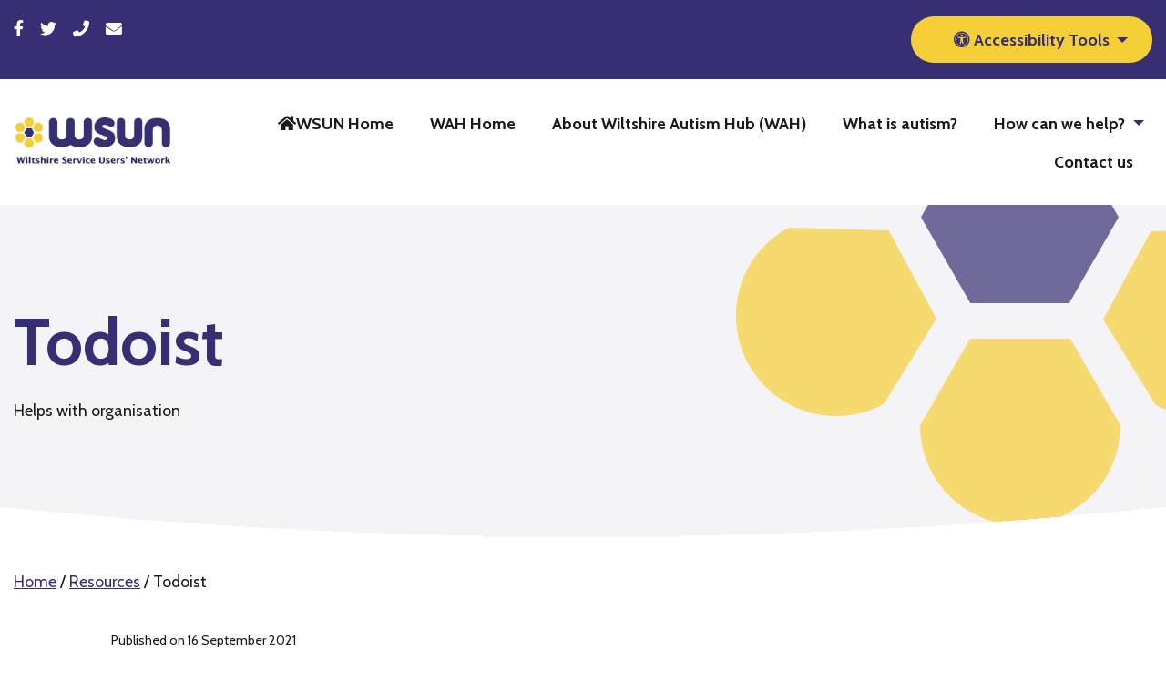

--- FILE ---
content_type: text/html; charset=UTF-8
request_url: https://www.wsun.co.uk/wiltshire-autism-hub/services/todoist/
body_size: 7055
content:
<!DOCTYPE html>
<html lang="en">
<head>
	<meta charset="UTF-8">
	<title>Todoist - Wiltshire Autism Hub</title>
	 	<meta name="viewport" content="width=device-width, initial-scale=1">
 	<link rel="shortcut icon" href="https://www.wsun.co.uk/wiltshire-autism-hub/favicon.ico" type="image/x-icon" />
	<link rel="apple-touch-icon-precomposed" sizes="57x57" href="https://www.wsun.co.uk/wiltshire-autism-hub/wp-content/themes/wsun/assets/img/favicon/apple-touch-icon-57x57.png" />
	<link rel="apple-touch-icon-precomposed" sizes="114x114" href="https://www.wsun.co.uk/wiltshire-autism-hub/wp-content/themes/wsun/assets/img/favicon/apple-touch-icon-114x114.png" />
	<link rel="apple-touch-icon-precomposed" sizes="72x72" href="https://www.wsun.co.uk/wiltshire-autism-hub/wp-content/themes/wsun/assets/img/favicon/apple-touch-icon-72x72.png" />
	<link rel="apple-touch-icon-precomposed" sizes="144x144" href="https://www.wsun.co.uk/wiltshire-autism-hub/wp-content/themes/wsun/assets/img/favicon/apple-touch-icon-144x144.png" />
	<link rel="apple-touch-icon-precomposed" sizes="60x60" href="https://www.wsun.co.uk/wiltshire-autism-hub/wp-content/themes/wsun/assets/img/favicon/apple-touch-icon-60x60.png" />
	<link rel="apple-touch-icon-precomposed" sizes="120x120" href="https://www.wsun.co.uk/wiltshire-autism-hub/wp-content/themes/wsun/assets/img/favicon/apple-touch-icon-120x120.png" />
	<link rel="apple-touch-icon-precomposed" sizes="76x76" href="https://www.wsun.co.uk/wiltshire-autism-hub/wp-content/themes/wsun/assets/img/favicon/apple-touch-icon-76x76.png" />
	<link rel="apple-touch-icon-precomposed" sizes="152x152" href="https://www.wsun.co.uk/wiltshire-autism-hub/wp-content/themes/wsun/assets/img/favicon/apple-touch-icon-152x152.png" />
	<link rel="icon" type="image/png" href="https://www.wsun.co.uk/wiltshire-autism-hub/wp-content/themes/wsun/assets/img/favicon/favicon-196x196.png" sizes="196x196" />
	<link rel="icon" type="image/png" href="https://www.wsun.co.uk/wiltshire-autism-hub/wp-content/themes/wsun/assets/img/favicon/favicon-96x96.png" sizes="96x96" />
	<link rel="icon" type="image/png" href="https://www.wsun.co.uk/wiltshire-autism-hub/wp-content/themes/wsun/assets/img/favicon/favicon-32x32.png" sizes="32x32" />
	<link rel="icon" type="image/png" href="https://www.wsun.co.uk/wiltshire-autism-hub/wp-content/themes/wsun/assets/img/favicon/favicon-16x16.png" sizes="16x16" />
	<link rel="icon" type="image/png" href="https://www.wsun.co.uk/wiltshire-autism-hub/wp-content/themes/wsun/assets/img/favicon/favicon-128.png" sizes="128x128" />
	<meta name="application-name" content="&nbsp;"/>
	<meta name="msapplication-TileColor" content="#FFFFFF" />
	<meta name="msapplication-TileImage" content="https://www.wsun.co.uk/wiltshire-autism-hub/wp-content/themes/wsun/assets/img/favicon/mstile-144x144.png" />
	<meta name="msapplication-square70x70logo" content="https://www.wsun.co.uk/wiltshire-autism-hub/wp-content/themes/wsun/assets/img/favicon/mstile-70x70.png" />
	<meta name="msapplication-square150x150logo" content="https://www.wsun.co.uk/wiltshire-autism-hub/wp-content/themes/wsun/assets/img/favicon/mstile-150x150.png" />
	<meta name="msapplication-wide310x150logo" content="https://www.wsun.co.uk/wiltshire-autism-hub/wp-content/themes/wsun/assets/img/favicon/mstile-310x150.png" />
	<meta name="msapplication-square310x310logo" content="https://www.wsun.co.uk/wiltshire-autism-hub/wp-content/themes/wsun/assets/img/favicon/mstile-310x310.png" />
	<link rel="dns-prefetch" href="//www.google-analytics.com">
	<meta name='robots' content='index, follow, max-image-preview:large, max-snippet:-1, max-video-preview:-1' />

	<!-- This site is optimized with the Yoast SEO plugin v26.6 - https://yoast.com/wordpress/plugins/seo/ -->
	<link rel="canonical" href="https://www.wsun.co.uk/wiltshire-autism-hub/services/todoist/" />
	<meta property="og:locale" content="en_GB" />
	<meta property="og:type" content="article" />
	<meta property="og:title" content="Todoist - Wiltshire Autism Hub" />
	<meta property="og:description" content="Helps with organisation" />
	<meta property="og:url" content="https://www.wsun.co.uk/wiltshire-autism-hub/services/todoist/" />
	<meta property="og:site_name" content="Wiltshire Autism Hub" />
	<meta property="article:modified_time" content="2021-10-06T12:31:50+00:00" />
	<meta name="twitter:card" content="summary_large_image" />
	<script type="application/ld+json" class="yoast-schema-graph">{"@context":"https://schema.org","@graph":[{"@type":"WebPage","@id":"https://www.wsun.co.uk/wiltshire-autism-hub/services/todoist/","url":"https://www.wsun.co.uk/wiltshire-autism-hub/services/todoist/","name":"Todoist - Wiltshire Autism Hub","isPartOf":{"@id":"https://www.wsun.co.uk/wiltshire-autism-hub/#website"},"datePublished":"2021-09-16T14:20:19+00:00","dateModified":"2021-10-06T12:31:50+00:00","breadcrumb":{"@id":"https://www.wsun.co.uk/wiltshire-autism-hub/services/todoist/#breadcrumb"},"inLanguage":"en-GB","potentialAction":[{"@type":"ReadAction","target":["https://www.wsun.co.uk/wiltshire-autism-hub/services/todoist/"]}]},{"@type":"BreadcrumbList","@id":"https://www.wsun.co.uk/wiltshire-autism-hub/services/todoist/#breadcrumb","itemListElement":[{"@type":"ListItem","position":1,"name":"Home","item":"https://www.wsun.co.uk/wiltshire-autism-hub/"},{"@type":"ListItem","position":2,"name":"Resources","item":"https://www.wsun.co.uk/wiltshire-autism-hub/services/"},{"@type":"ListItem","position":3,"name":"Todoist"}]},{"@type":"WebSite","@id":"https://www.wsun.co.uk/wiltshire-autism-hub/#website","url":"https://www.wsun.co.uk/wiltshire-autism-hub/","name":"Wiltshire Autism Hub","description":"Just another WSUN Sites site","potentialAction":[{"@type":"SearchAction","target":{"@type":"EntryPoint","urlTemplate":"https://www.wsun.co.uk/wiltshire-autism-hub/?s={search_term_string}"},"query-input":{"@type":"PropertyValueSpecification","valueRequired":true,"valueName":"search_term_string"}}],"inLanguage":"en-GB"}]}</script>
	<!-- / Yoast SEO plugin. -->


<link rel='dns-prefetch' href='//fonts.googleapis.com' />
<link rel="alternate" title="oEmbed (JSON)" type="application/json+oembed" href="https://www.wsun.co.uk/wiltshire-autism-hub/wp-json/oembed/1.0/embed?url=https%3A%2F%2Fwww.wsun.co.uk%2Fwiltshire-autism-hub%2Fservices%2Ftodoist%2F" />
<link rel="alternate" title="oEmbed (XML)" type="text/xml+oembed" href="https://www.wsun.co.uk/wiltshire-autism-hub/wp-json/oembed/1.0/embed?url=https%3A%2F%2Fwww.wsun.co.uk%2Fwiltshire-autism-hub%2Fservices%2Ftodoist%2F&#038;format=xml" />
<style id='wp-img-auto-sizes-contain-inline-css' type='text/css'>
img:is([sizes=auto i],[sizes^="auto," i]){contain-intrinsic-size:3000px 1500px}
/*# sourceURL=wp-img-auto-sizes-contain-inline-css */
</style>
<style id='wp-block-library-inline-css' type='text/css'>
:root{--wp-block-synced-color:#7a00df;--wp-block-synced-color--rgb:122,0,223;--wp-bound-block-color:var(--wp-block-synced-color);--wp-editor-canvas-background:#ddd;--wp-admin-theme-color:#007cba;--wp-admin-theme-color--rgb:0,124,186;--wp-admin-theme-color-darker-10:#006ba1;--wp-admin-theme-color-darker-10--rgb:0,107,160.5;--wp-admin-theme-color-darker-20:#005a87;--wp-admin-theme-color-darker-20--rgb:0,90,135;--wp-admin-border-width-focus:2px}@media (min-resolution:192dpi){:root{--wp-admin-border-width-focus:1.5px}}.wp-element-button{cursor:pointer}:root .has-very-light-gray-background-color{background-color:#eee}:root .has-very-dark-gray-background-color{background-color:#313131}:root .has-very-light-gray-color{color:#eee}:root .has-very-dark-gray-color{color:#313131}:root .has-vivid-green-cyan-to-vivid-cyan-blue-gradient-background{background:linear-gradient(135deg,#00d084,#0693e3)}:root .has-purple-crush-gradient-background{background:linear-gradient(135deg,#34e2e4,#4721fb 50%,#ab1dfe)}:root .has-hazy-dawn-gradient-background{background:linear-gradient(135deg,#faaca8,#dad0ec)}:root .has-subdued-olive-gradient-background{background:linear-gradient(135deg,#fafae1,#67a671)}:root .has-atomic-cream-gradient-background{background:linear-gradient(135deg,#fdd79a,#004a59)}:root .has-nightshade-gradient-background{background:linear-gradient(135deg,#330968,#31cdcf)}:root .has-midnight-gradient-background{background:linear-gradient(135deg,#020381,#2874fc)}:root{--wp--preset--font-size--normal:16px;--wp--preset--font-size--huge:42px}.has-regular-font-size{font-size:1em}.has-larger-font-size{font-size:2.625em}.has-normal-font-size{font-size:var(--wp--preset--font-size--normal)}.has-huge-font-size{font-size:var(--wp--preset--font-size--huge)}.has-text-align-center{text-align:center}.has-text-align-left{text-align:left}.has-text-align-right{text-align:right}.has-fit-text{white-space:nowrap!important}#end-resizable-editor-section{display:none}.aligncenter{clear:both}.items-justified-left{justify-content:flex-start}.items-justified-center{justify-content:center}.items-justified-right{justify-content:flex-end}.items-justified-space-between{justify-content:space-between}.screen-reader-text{border:0;clip-path:inset(50%);height:1px;margin:-1px;overflow:hidden;padding:0;position:absolute;width:1px;word-wrap:normal!important}.screen-reader-text:focus{background-color:#ddd;clip-path:none;color:#444;display:block;font-size:1em;height:auto;left:5px;line-height:normal;padding:15px 23px 14px;text-decoration:none;top:5px;width:auto;z-index:100000}html :where(.has-border-color){border-style:solid}html :where([style*=border-top-color]){border-top-style:solid}html :where([style*=border-right-color]){border-right-style:solid}html :where([style*=border-bottom-color]){border-bottom-style:solid}html :where([style*=border-left-color]){border-left-style:solid}html :where([style*=border-width]){border-style:solid}html :where([style*=border-top-width]){border-top-style:solid}html :where([style*=border-right-width]){border-right-style:solid}html :where([style*=border-bottom-width]){border-bottom-style:solid}html :where([style*=border-left-width]){border-left-style:solid}html :where(img[class*=wp-image-]){height:auto;max-width:100%}:where(figure){margin:0 0 1em}html :where(.is-position-sticky){--wp-admin--admin-bar--position-offset:var(--wp-admin--admin-bar--height,0px)}@media screen and (max-width:600px){html :where(.is-position-sticky){--wp-admin--admin-bar--position-offset:0px}}

/*# sourceURL=wp-block-library-inline-css */
</style><style id='global-styles-inline-css' type='text/css'>
:root{--wp--preset--aspect-ratio--square: 1;--wp--preset--aspect-ratio--4-3: 4/3;--wp--preset--aspect-ratio--3-4: 3/4;--wp--preset--aspect-ratio--3-2: 3/2;--wp--preset--aspect-ratio--2-3: 2/3;--wp--preset--aspect-ratio--16-9: 16/9;--wp--preset--aspect-ratio--9-16: 9/16;--wp--preset--color--black: #000000;--wp--preset--color--cyan-bluish-gray: #abb8c3;--wp--preset--color--white: #ffffff;--wp--preset--color--pale-pink: #f78da7;--wp--preset--color--vivid-red: #cf2e2e;--wp--preset--color--luminous-vivid-orange: #ff6900;--wp--preset--color--luminous-vivid-amber: #fcb900;--wp--preset--color--light-green-cyan: #7bdcb5;--wp--preset--color--vivid-green-cyan: #00d084;--wp--preset--color--pale-cyan-blue: #8ed1fc;--wp--preset--color--vivid-cyan-blue: #0693e3;--wp--preset--color--vivid-purple: #9b51e0;--wp--preset--gradient--vivid-cyan-blue-to-vivid-purple: linear-gradient(135deg,rgb(6,147,227) 0%,rgb(155,81,224) 100%);--wp--preset--gradient--light-green-cyan-to-vivid-green-cyan: linear-gradient(135deg,rgb(122,220,180) 0%,rgb(0,208,130) 100%);--wp--preset--gradient--luminous-vivid-amber-to-luminous-vivid-orange: linear-gradient(135deg,rgb(252,185,0) 0%,rgb(255,105,0) 100%);--wp--preset--gradient--luminous-vivid-orange-to-vivid-red: linear-gradient(135deg,rgb(255,105,0) 0%,rgb(207,46,46) 100%);--wp--preset--gradient--very-light-gray-to-cyan-bluish-gray: linear-gradient(135deg,rgb(238,238,238) 0%,rgb(169,184,195) 100%);--wp--preset--gradient--cool-to-warm-spectrum: linear-gradient(135deg,rgb(74,234,220) 0%,rgb(151,120,209) 20%,rgb(207,42,186) 40%,rgb(238,44,130) 60%,rgb(251,105,98) 80%,rgb(254,248,76) 100%);--wp--preset--gradient--blush-light-purple: linear-gradient(135deg,rgb(255,206,236) 0%,rgb(152,150,240) 100%);--wp--preset--gradient--blush-bordeaux: linear-gradient(135deg,rgb(254,205,165) 0%,rgb(254,45,45) 50%,rgb(107,0,62) 100%);--wp--preset--gradient--luminous-dusk: linear-gradient(135deg,rgb(255,203,112) 0%,rgb(199,81,192) 50%,rgb(65,88,208) 100%);--wp--preset--gradient--pale-ocean: linear-gradient(135deg,rgb(255,245,203) 0%,rgb(182,227,212) 50%,rgb(51,167,181) 100%);--wp--preset--gradient--electric-grass: linear-gradient(135deg,rgb(202,248,128) 0%,rgb(113,206,126) 100%);--wp--preset--gradient--midnight: linear-gradient(135deg,rgb(2,3,129) 0%,rgb(40,116,252) 100%);--wp--preset--font-size--small: 13px;--wp--preset--font-size--medium: 20px;--wp--preset--font-size--large: 36px;--wp--preset--font-size--x-large: 42px;--wp--preset--spacing--20: 0.44rem;--wp--preset--spacing--30: 0.67rem;--wp--preset--spacing--40: 1rem;--wp--preset--spacing--50: 1.5rem;--wp--preset--spacing--60: 2.25rem;--wp--preset--spacing--70: 3.38rem;--wp--preset--spacing--80: 5.06rem;--wp--preset--shadow--natural: 6px 6px 9px rgba(0, 0, 0, 0.2);--wp--preset--shadow--deep: 12px 12px 50px rgba(0, 0, 0, 0.4);--wp--preset--shadow--sharp: 6px 6px 0px rgba(0, 0, 0, 0.2);--wp--preset--shadow--outlined: 6px 6px 0px -3px rgb(255, 255, 255), 6px 6px rgb(0, 0, 0);--wp--preset--shadow--crisp: 6px 6px 0px rgb(0, 0, 0);}:where(.is-layout-flex){gap: 0.5em;}:where(.is-layout-grid){gap: 0.5em;}body .is-layout-flex{display: flex;}.is-layout-flex{flex-wrap: wrap;align-items: center;}.is-layout-flex > :is(*, div){margin: 0;}body .is-layout-grid{display: grid;}.is-layout-grid > :is(*, div){margin: 0;}:where(.wp-block-columns.is-layout-flex){gap: 2em;}:where(.wp-block-columns.is-layout-grid){gap: 2em;}:where(.wp-block-post-template.is-layout-flex){gap: 1.25em;}:where(.wp-block-post-template.is-layout-grid){gap: 1.25em;}.has-black-color{color: var(--wp--preset--color--black) !important;}.has-cyan-bluish-gray-color{color: var(--wp--preset--color--cyan-bluish-gray) !important;}.has-white-color{color: var(--wp--preset--color--white) !important;}.has-pale-pink-color{color: var(--wp--preset--color--pale-pink) !important;}.has-vivid-red-color{color: var(--wp--preset--color--vivid-red) !important;}.has-luminous-vivid-orange-color{color: var(--wp--preset--color--luminous-vivid-orange) !important;}.has-luminous-vivid-amber-color{color: var(--wp--preset--color--luminous-vivid-amber) !important;}.has-light-green-cyan-color{color: var(--wp--preset--color--light-green-cyan) !important;}.has-vivid-green-cyan-color{color: var(--wp--preset--color--vivid-green-cyan) !important;}.has-pale-cyan-blue-color{color: var(--wp--preset--color--pale-cyan-blue) !important;}.has-vivid-cyan-blue-color{color: var(--wp--preset--color--vivid-cyan-blue) !important;}.has-vivid-purple-color{color: var(--wp--preset--color--vivid-purple) !important;}.has-black-background-color{background-color: var(--wp--preset--color--black) !important;}.has-cyan-bluish-gray-background-color{background-color: var(--wp--preset--color--cyan-bluish-gray) !important;}.has-white-background-color{background-color: var(--wp--preset--color--white) !important;}.has-pale-pink-background-color{background-color: var(--wp--preset--color--pale-pink) !important;}.has-vivid-red-background-color{background-color: var(--wp--preset--color--vivid-red) !important;}.has-luminous-vivid-orange-background-color{background-color: var(--wp--preset--color--luminous-vivid-orange) !important;}.has-luminous-vivid-amber-background-color{background-color: var(--wp--preset--color--luminous-vivid-amber) !important;}.has-light-green-cyan-background-color{background-color: var(--wp--preset--color--light-green-cyan) !important;}.has-vivid-green-cyan-background-color{background-color: var(--wp--preset--color--vivid-green-cyan) !important;}.has-pale-cyan-blue-background-color{background-color: var(--wp--preset--color--pale-cyan-blue) !important;}.has-vivid-cyan-blue-background-color{background-color: var(--wp--preset--color--vivid-cyan-blue) !important;}.has-vivid-purple-background-color{background-color: var(--wp--preset--color--vivid-purple) !important;}.has-black-border-color{border-color: var(--wp--preset--color--black) !important;}.has-cyan-bluish-gray-border-color{border-color: var(--wp--preset--color--cyan-bluish-gray) !important;}.has-white-border-color{border-color: var(--wp--preset--color--white) !important;}.has-pale-pink-border-color{border-color: var(--wp--preset--color--pale-pink) !important;}.has-vivid-red-border-color{border-color: var(--wp--preset--color--vivid-red) !important;}.has-luminous-vivid-orange-border-color{border-color: var(--wp--preset--color--luminous-vivid-orange) !important;}.has-luminous-vivid-amber-border-color{border-color: var(--wp--preset--color--luminous-vivid-amber) !important;}.has-light-green-cyan-border-color{border-color: var(--wp--preset--color--light-green-cyan) !important;}.has-vivid-green-cyan-border-color{border-color: var(--wp--preset--color--vivid-green-cyan) !important;}.has-pale-cyan-blue-border-color{border-color: var(--wp--preset--color--pale-cyan-blue) !important;}.has-vivid-cyan-blue-border-color{border-color: var(--wp--preset--color--vivid-cyan-blue) !important;}.has-vivid-purple-border-color{border-color: var(--wp--preset--color--vivid-purple) !important;}.has-vivid-cyan-blue-to-vivid-purple-gradient-background{background: var(--wp--preset--gradient--vivid-cyan-blue-to-vivid-purple) !important;}.has-light-green-cyan-to-vivid-green-cyan-gradient-background{background: var(--wp--preset--gradient--light-green-cyan-to-vivid-green-cyan) !important;}.has-luminous-vivid-amber-to-luminous-vivid-orange-gradient-background{background: var(--wp--preset--gradient--luminous-vivid-amber-to-luminous-vivid-orange) !important;}.has-luminous-vivid-orange-to-vivid-red-gradient-background{background: var(--wp--preset--gradient--luminous-vivid-orange-to-vivid-red) !important;}.has-very-light-gray-to-cyan-bluish-gray-gradient-background{background: var(--wp--preset--gradient--very-light-gray-to-cyan-bluish-gray) !important;}.has-cool-to-warm-spectrum-gradient-background{background: var(--wp--preset--gradient--cool-to-warm-spectrum) !important;}.has-blush-light-purple-gradient-background{background: var(--wp--preset--gradient--blush-light-purple) !important;}.has-blush-bordeaux-gradient-background{background: var(--wp--preset--gradient--blush-bordeaux) !important;}.has-luminous-dusk-gradient-background{background: var(--wp--preset--gradient--luminous-dusk) !important;}.has-pale-ocean-gradient-background{background: var(--wp--preset--gradient--pale-ocean) !important;}.has-electric-grass-gradient-background{background: var(--wp--preset--gradient--electric-grass) !important;}.has-midnight-gradient-background{background: var(--wp--preset--gradient--midnight) !important;}.has-small-font-size{font-size: var(--wp--preset--font-size--small) !important;}.has-medium-font-size{font-size: var(--wp--preset--font-size--medium) !important;}.has-large-font-size{font-size: var(--wp--preset--font-size--large) !important;}.has-x-large-font-size{font-size: var(--wp--preset--font-size--x-large) !important;}
/*# sourceURL=global-styles-inline-css */
</style>

<style id='classic-theme-styles-inline-css' type='text/css'>
/*! This file is auto-generated */
.wp-block-button__link{color:#fff;background-color:#32373c;border-radius:9999px;box-shadow:none;text-decoration:none;padding:calc(.667em + 2px) calc(1.333em + 2px);font-size:1.125em}.wp-block-file__button{background:#32373c;color:#fff;text-decoration:none}
/*# sourceURL=/wp-includes/css/classic-themes.min.css */
</style>
<link rel='stylesheet' id='main-style-css' href='https://www.wsun.co.uk/wiltshire-autism-hub/wp-content/themes/wsun/assets/css/main.css?ver=1741014333' type='text/css' media='all' />
<link rel='stylesheet' id='google-fonts-css' href='https://fonts.googleapis.com/css2?family=Cabin%3Awght%40400%3B700&#038;display=swap&#038;ver=6.9' type='text/css' media='all' />
<link rel="https://api.w.org/" href="https://www.wsun.co.uk/wiltshire-autism-hub/wp-json/" /><link rel="alternate" title="JSON" type="application/json" href="https://www.wsun.co.uk/wiltshire-autism-hub/wp-json/wp/v2/service/451" /><link rel='shortlink' href='https://www.wsun.co.uk/wiltshire-autism-hub/?p=451' />
<script>document.documentElement.className += " js";</script>
	<script type="text/javascript">

  var _gaq = _gaq || [];
  _gaq.push(['_setAccount', 'UA-26366397-1']);
  _gaq.push(['_setDomainName', 'wsun.co.uk']);
  _gaq.push(['_trackPageview']);

  (function() {
    var ga = document.createElement('script'); ga.type = 'text/javascript'; ga.async = true;
    ga.src = ('https:' == document.location.protocol ? 'https://ssl' : 'http://www') + '.google-analytics.com/ga.js';
    var s = document.getElementsByTagName('script')[0]; s.parentNode.insertBefore(ga, s);
  })();

</script>
</head>
<body class="wp-singular service-template-default single single-service postid-451 wp-theme-wsun no-js service-todoist">
<a href="#main-content" tabindex="1" id="skiptocontent">Skip to main content</a>
<header role="banner">
	<div class="top-banner">
		<div class="grid-container">
			<div class="grid-x grid-padding-x">
								<div class="small-12 medium-8 cell">
					<ul class="social-menu">
												<li>
							<a href="https://www.facebook.com/Wiltshire-Autism-Hub-269129324022079" class="social-menu__link">
								<i class="fab fa-facebook-f"></i>
								<span class="sr-only">Go to WSUN Facebook page</span>
							</a>
						</li>
																		<li>
							<a href="https://twitter.com/WS_Network" class="social-menu__link">
								<i class="fab fa-twitter"></i>
								<span class="sr-only">Go to WSUN Twitter page</span>
							</a>
						</li>
																														<li>
							<a href="tel:+4401380871800" class="social-menu__link" aria-label="Call 01380 871800">
								<i class="fas fa-phone"></i>
							</a>
						</li>
																		<li>
							<a href="mailto:info@wsun.co.uk" class="social-menu__link" aria-label="Send email to info@wsun.co.uk">
								<i class="fas fa-envelope"></i>
							</a>
						</li>
																	</ul>
				</div>
								<div class="small-12 medium-4 cell text-left medium-text-right">
					<button id="a11y-menu-trigger" class="button button--narrow" type="button" data-toggle="a11y-toolbar">
						<i class="fas fa-universal-access"></i>
						<span>Accessibility Tools</span>
					</button>
					<div class="dropdown-pane" data-position="bottom" data-alignment="left" id="a11y-toolbar" data-dropdown data-auto-focus="true" data-trap-focus="true" data-close-on-click="true">
						<ul class="a11y-menu">
							<li class="a11y-menu__item">
								<i class="fas fa-adjust"></i>
								<a href="#" class="highContrast">High Contrast</a>
							</li>
							<li class="a11y-menu__item">
								<i class="fas fa-text-size"></i>
								<a href="#" class="largeText">Large text</a>
							</li>
							<!-- <li class="a11y-menu__item">
								<i class="fas fa-play-pause"></i>
								<a href="#" class="reduceMotion"></a>
							</li> -->
						</ul>
					</div>
				</div>
			</div>
		</div>
	</div>
	<div class="menu-wrapper">
		<div class="grid-container">
			<div class="grid-x grid-padding-x">
				<div class="small-12 medium-2 text-center medium-text-left cell">
					<a href="https://www.wsun.co.uk/wiltshire-autism-hub" class="home-link">
						<img src="https://www.wsun.co.uk/wiltshire-autism-hub/wp-content/themes/wsun/assets/img/logos/site-logo.svg" alt="">
						<span class="sr-only">Link to homepage</span>
					</a>
				</div>
				<div class="title-bar" data-responsive-toggle="the-menu" data-hide-for="medium">
					<button class="menu-icon" type="button" data-toggle>
						<span class="sr-only">Open main menu</span>
						<span class="title-bar-title">Menu</span>
					</button>
				</div>
				<div class="small-12 medium-10 cell">
					<div class="top-bar medium-text-right" id="the-menu" role="navigation">
						<ul id="menu-main-navigation" class="vertical medium-horizontal menu" data-responsive-menu="drilldown medium-dropdown" data-parent-link="true"><li id="menu-item-571" class="menu-item menu-item-type-custom menu-item-object-custom menu-item-571"><a href="https://www.wsun.co.uk/"><i class="fas fa-home"></i>WSUN Home</a></li>
<li id="menu-item-604" class="menu-item menu-item-type-custom menu-item-object-custom menu-item-home menu-item-604"><a href="https://www.wsun.co.uk/wiltshire-autism-hub/">WAH Home</a></li>
<li id="menu-item-54" class="menu-item menu-item-type-post_type menu-item-object-page menu-item-54"><a href="https://www.wsun.co.uk/wiltshire-autism-hub/about-the-hub/">About Wiltshire Autism Hub (WAH)</a></li>
<li id="menu-item-55" class="menu-item menu-item-type-post_type menu-item-object-page menu-item-55"><a href="https://www.wsun.co.uk/wiltshire-autism-hub/what-is-autism/">What is autism?</a></li>
<li id="menu-item-53" class="menu-item menu-item-type-post_type menu-item-object-page menu-item-has-children menu-item-53"><a href="https://www.wsun.co.uk/wiltshire-autism-hub/how-we-can-help/">How can we help?</a>
<ul class="vertical menu">
	<li id="menu-item-222" class="menu-item menu-item-type-post_type menu-item-object-page menu-item-222"><a href="https://www.wsun.co.uk/wiltshire-autism-hub/autism-hour-quiet-hours-campaign/">Autism/quiet hours campaign</a></li>
</ul>
</li>
<li id="menu-item-169" class="menu-item menu-item-type-post_type menu-item-object-page menu-item-169"><a href="https://www.wsun.co.uk/wiltshire-autism-hub/contact-us/">Contact us</a></li>
</ul>					</div>
				</div>
			</div>
		</div>
	</div>
</header>
<div class="hero-banner hero-banner--image-inner block-margin" style="background-image:url('https://www.wsun.co.uk/wiltshire-autism-hub/wp-content/themes/wsun/assets/img/inner-hero-bg.svg')">
    <div class="grid-container">
        <div class="grid-x grid-padding-x">
            <div class="small-12 medium-7 large-5 cell">
                <div class="hero-banner__content">
                    <h1 class="hero-banner__title">
                                                Todoist                                            </h1>
                                        <p class="hero-banner__excerpt">Helps with organisation</p>
                                    </div>
            </div>
                    </div>
    </div>
            <div class="hero-banner__overlay"></div>
    </div>
<section id="main-content" role="main">
	<div class="grid-container block-margin">
	<div class="grid-x grid-padding-x">
		<div class="cell small-12">
			<nav id="breadcrumbs" aria-label="breadcrumbs"><span><span><a href="https://www.wsun.co.uk/wiltshire-autism-hub/">Home</a></span> / <span><a href="https://www.wsun.co.uk/wiltshire-autism-hub/services/">Resources</a></span> / <span class="breadcrumb_last" aria-current="page">Todoist</span></span></nav>		</div>
	</div>
</div>	<div class="grid-container">
		<div class="grid-x grid-padding-x">
			<div class="small-12 medium-10 medium-offset-1 cell">
			<p><small>Published on 16 September 2021</small></p>
			</div>
		</div>
	</div>
				</section>
<footer role="contentinfo">
	<div class="footer-overlay"></div>
	<div class="upper-footer">
		<div class="grid-container">
			<div class="grid-x grid-padding-x">
				<div class="small-12 medium-3 large-4 cell">
					<a href="https://www.wsun.co.uk/wiltshire-autism-hub" class="home-link">
						<img src="https://www.wsun.co.uk/wiltshire-autism-hub/wp-content/themes/wsun/assets/img/logos/site-footer-logo.svg" alt="" aria-label="Link to homepage">
					</a>
											<img width="300" height="147" src="https://www.wsun.co.uk/wiltshire-autism-hub/wp-content/uploads/sites/2/2021/10/digital-white-background-300x147.png" class="footer-logo" alt="National Lottery funding logo" decoding="async" loading="lazy" srcset="https://www.wsun.co.uk/wiltshire-autism-hub/wp-content/uploads/sites/2/2021/10/digital-white-background-300x147.png 300w, https://www.wsun.co.uk/wiltshire-autism-hub/wp-content/uploads/sites/2/2021/10/digital-white-background-1024x501.png 1024w, https://www.wsun.co.uk/wiltshire-autism-hub/wp-content/uploads/sites/2/2021/10/digital-white-background-768x376.png 768w, https://www.wsun.co.uk/wiltshire-autism-hub/wp-content/uploads/sites/2/2021/10/digital-white-background-1536x751.png 1536w, https://www.wsun.co.uk/wiltshire-autism-hub/wp-content/uploads/sites/2/2021/10/digital-white-background.png 1685w" sizes="auto, (max-width: 300px) 100vw, 300px" />									</div>
								<div class="small-12 medium-5 large-4 cell">
					<h3>Contact us</h3>
					<ul class="contact-menu">
												<li>
							Phone: 							<a href="tel:+4401380871800" class="contact-menu__link">
								01380 871800							</a>
						</li>
																		<li>
							Email: 							<a href="mailto:info@wsun.co.uk" class="contact-menu__link">
								info@wsun.co.uk							</a>
						</li>
																		<li>
							Address: 							<address>Wiltshire Service Users’ Network,<br />
The Independent Living Centre,<br />
St. George’s Road,<br />
Semington,<br />
BA14 6JQ</address>
						</li>
											</ul>
				</div>
								<div class="small-12 medium-4 large-4 cell">
					<h3>Useful links</h3>
				<ul id="menu-footer" class="vertical menu"><li id="menu-item-24" class="menu-item menu-item-type-taxonomy menu-item-object-service-classification current-service-ancestor menu-item-24"><a href="https://www.wsun.co.uk/wiltshire-autism-hub/service-classification/parents-and-carers/">Parents and Carers</a></li>
<li id="menu-item-25" class="menu-item menu-item-type-taxonomy menu-item-object-service-classification current-service-ancestor menu-item-25"><a href="https://www.wsun.co.uk/wiltshire-autism-hub/service-classification/professionals/">Professionals</a></li>
<li id="menu-item-26" class="menu-item menu-item-type-taxonomy menu-item-object-service-classification current-service-ancestor menu-item-26"><a href="https://www.wsun.co.uk/wiltshire-autism-hub/service-classification/autistic-people/">Autistic People</a></li>
<li id="menu-item-686" class="menu-item menu-item-type-custom menu-item-object-custom menu-item-686"><a href="https://localgiving.org/charity/wiltshire-service-users-network/">You can donate to us on-line</a></li>
<li id="menu-item-695" class="menu-item menu-item-type-custom menu-item-object-custom menu-item-695"><a href="https://www.wsun.co.uk/privacy-notice/">Privacy Notice</a></li>
<li id="menu-item-694" class="menu-item menu-item-type-custom menu-item-object-custom menu-item-694"><a href="https://www.wsun.co.uk/data-protection/">Data Protection Policy</a></li>
<li id="menu-item-697" class="menu-item menu-item-type-custom menu-item-object-custom menu-item-697"><a href="https://www.wsun.co.uk/how-to-complain-to-us/">How to complain to us</a></li>
</ul>				</div>
			</div>
		</div>
	</div>
		<div class="lower-footer">
		<div class="grid-container">
			<div class="grid-x grid-padding-x">
				<div class="small-12 text-center cell">
					<hr>
				</div>
				<div class="small-12 medium-10 medium-offset-1 text-center cell">
					<p>The Wiltshire Community Care User Involvement Network is a Not for Profit Company Limited by Guarantee, Registered in England and Wales No 2870293.</p>
					<p><a href="https://www.horlix.com" rel="nofollow" target="_blank">Website designed and powered by HeX Productions</a></p>
				</div>
			</div>
		</div>
	</div>
	</footer>
<script type="speculationrules">
{"prefetch":[{"source":"document","where":{"and":[{"href_matches":"/wiltshire-autism-hub/*"},{"not":{"href_matches":["/wiltshire-autism-hub/wp-*.php","/wiltshire-autism-hub/wp-admin/*","/wiltshire-autism-hub/wp-content/uploads/sites/2/*","/wiltshire-autism-hub/wp-content/*","/wiltshire-autism-hub/wp-content/plugins/*","/wiltshire-autism-hub/wp-content/themes/wsun/*","/wiltshire-autism-hub/*\\?(.+)"]}},{"not":{"selector_matches":"a[rel~=\"nofollow\"]"}},{"not":{"selector_matches":".no-prefetch, .no-prefetch a"}}]},"eagerness":"conservative"}]}
</script>
<script type="text/javascript" src="https://www.wsun.co.uk/wiltshire-autism-hub/wp-content/themes/wsun/assets/scripts/app.js?ver=1741014333" id="application-js"></script>
</body>
</html>


--- FILE ---
content_type: text/css
request_url: https://www.wsun.co.uk/wiltshire-autism-hub/wp-content/themes/wsun/assets/css/main.css?ver=1741014333
body_size: 47739
content:
@charset "UTF-8";@media print,screen and (min-width:40em){.reveal,.reveal.large,.reveal.small,.reveal.tiny{right:auto;left:auto;margin:0 auto}}/*!
 * Font Awesome Pro 5.15.1 by @fontawesome - https://fontawesome.com
 * License - https://fontawesome.com/license (Commercial License)
 */.fa,.fab,.fad,.fal,.far,.fas{-moz-osx-font-smoothing:grayscale;-webkit-font-smoothing:antialiased;display:inline-block;font-style:normal;font-variant:normal;text-rendering:auto;line-height:1}.fa-lg{font-size:1.33333em;line-height:.75em;vertical-align:-.0667em}.fa-xs{font-size:.75em}.fa-sm{font-size:.875em}.fa-1x{font-size:1em}.fa-2x{font-size:2em}.fa-3x{font-size:3em}.fa-4x{font-size:4em}.fa-5x{font-size:5em}.fa-6x{font-size:6em}.fa-7x{font-size:7em}.fa-8x{font-size:8em}.fa-9x{font-size:9em}.fa-10x{font-size:10em}.fa-fw{text-align:center;width:1.25em}.fa-ul{list-style-type:none;margin-left:2.5em;padding-left:0}.fa-ul>li{position:relative}.fa-li{left:-2em;position:absolute;text-align:center;width:2em;line-height:inherit}.fa-border{border:solid .08em #eee;border-radius:.1em;padding:.2em .25em .15em}.fa-pull-left{float:left}.fa-pull-right{float:right}.fa.fa-pull-left,.fab.fa-pull-left,.fal.fa-pull-left,.far.fa-pull-left,.fas.fa-pull-left{margin-right:.3em}.fa.fa-pull-right,.fab.fa-pull-right,.fal.fa-pull-right,.far.fa-pull-right,.fas.fa-pull-right{margin-left:.3em}.fa-spin{animation:fa-spin 2s infinite linear}.fa-pulse{animation:fa-spin 1s infinite steps(8)}@keyframes fa-spin{0%{transform:rotate(0)}100%{transform:rotate(360deg)}}.fa-rotate-90{transform:rotate(90deg)}.fa-rotate-180{transform:rotate(180deg)}.fa-rotate-270{transform:rotate(270deg)}.fa-flip-horizontal{transform:scale(-1,1)}.fa-flip-vertical{transform:scale(1,-1)}.fa-flip-both,.fa-flip-horizontal.fa-flip-vertical{transform:scale(-1,-1)}:root .fa-flip-both,:root .fa-flip-horizontal,:root .fa-flip-vertical,:root .fa-rotate-180,:root .fa-rotate-270,:root .fa-rotate-90{filter:none}.fa-stack{display:inline-block;height:2em;line-height:2em;position:relative;vertical-align:middle;width:2.5em}.fa-stack-1x,.fa-stack-2x{left:0;position:absolute;text-align:center;width:100%}.fa-stack-1x{line-height:inherit}.fa-stack-2x{font-size:2em}.fa-inverse{color:#fff}.fa-500px:before{content:"\f26e"}.fa-abacus:before{content:"\f640"}.fa-accessible-icon:before{content:"\f368"}.fa-accusoft:before{content:"\f369"}.fa-acorn:before{content:"\f6ae"}.fa-acquisitions-incorporated:before{content:"\f6af"}.fa-ad:before{content:"\f641"}.fa-address-book:before{content:"\f2b9"}.fa-address-card:before{content:"\f2bb"}.fa-adjust:before{content:"\f042"}.fa-adn:before{content:"\f170"}.fa-adversal:before{content:"\f36a"}.fa-affiliatetheme:before{content:"\f36b"}.fa-air-conditioner:before{content:"\f8f4"}.fa-air-freshener:before{content:"\f5d0"}.fa-airbnb:before{content:"\f834"}.fa-alarm-clock:before{content:"\f34e"}.fa-alarm-exclamation:before{content:"\f843"}.fa-alarm-plus:before{content:"\f844"}.fa-alarm-snooze:before{content:"\f845"}.fa-album:before{content:"\f89f"}.fa-album-collection:before{content:"\f8a0"}.fa-algolia:before{content:"\f36c"}.fa-alicorn:before{content:"\f6b0"}.fa-alien:before{content:"\f8f5"}.fa-alien-monster:before{content:"\f8f6"}.fa-align-center:before{content:"\f037"}.fa-align-justify:before{content:"\f039"}.fa-align-left:before{content:"\f036"}.fa-align-right:before{content:"\f038"}.fa-align-slash:before{content:"\f846"}.fa-alipay:before{content:"\f642"}.fa-allergies:before{content:"\f461"}.fa-amazon:before{content:"\f270"}.fa-amazon-pay:before{content:"\f42c"}.fa-ambulance:before{content:"\f0f9"}.fa-american-sign-language-interpreting:before{content:"\f2a3"}.fa-amilia:before{content:"\f36d"}.fa-amp-guitar:before{content:"\f8a1"}.fa-analytics:before{content:"\f643"}.fa-anchor:before{content:"\f13d"}.fa-android:before{content:"\f17b"}.fa-angel:before{content:"\f779"}.fa-angellist:before{content:"\f209"}.fa-angle-double-down:before{content:"\f103"}.fa-angle-double-left:before{content:"\f100"}.fa-angle-double-right:before{content:"\f101"}.fa-angle-double-up:before{content:"\f102"}.fa-angle-down:before{content:"\f107"}.fa-angle-left:before{content:"\f104"}.fa-angle-right:before{content:"\f105"}.fa-angle-up:before{content:"\f106"}.fa-angry:before{content:"\f556"}.fa-angrycreative:before{content:"\f36e"}.fa-angular:before{content:"\f420"}.fa-ankh:before{content:"\f644"}.fa-app-store:before{content:"\f36f"}.fa-app-store-ios:before{content:"\f370"}.fa-apper:before{content:"\f371"}.fa-apple:before{content:"\f179"}.fa-apple-alt:before{content:"\f5d1"}.fa-apple-crate:before{content:"\f6b1"}.fa-apple-pay:before{content:"\f415"}.fa-archive:before{content:"\f187"}.fa-archway:before{content:"\f557"}.fa-arrow-alt-circle-down:before{content:"\f358"}.fa-arrow-alt-circle-left:before{content:"\f359"}.fa-arrow-alt-circle-right:before{content:"\f35a"}.fa-arrow-alt-circle-up:before{content:"\f35b"}.fa-arrow-alt-down:before{content:"\f354"}.fa-arrow-alt-from-bottom:before{content:"\f346"}.fa-arrow-alt-from-left:before{content:"\f347"}.fa-arrow-alt-from-right:before{content:"\f348"}.fa-arrow-alt-from-top:before{content:"\f349"}.fa-arrow-alt-left:before{content:"\f355"}.fa-arrow-alt-right:before{content:"\f356"}.fa-arrow-alt-square-down:before{content:"\f350"}.fa-arrow-alt-square-left:before{content:"\f351"}.fa-arrow-alt-square-right:before{content:"\f352"}.fa-arrow-alt-square-up:before{content:"\f353"}.fa-arrow-alt-to-bottom:before{content:"\f34a"}.fa-arrow-alt-to-left:before{content:"\f34b"}.fa-arrow-alt-to-right:before{content:"\f34c"}.fa-arrow-alt-to-top:before{content:"\f34d"}.fa-arrow-alt-up:before{content:"\f357"}.fa-arrow-circle-down:before{content:"\f0ab"}.fa-arrow-circle-left:before{content:"\f0a8"}.fa-arrow-circle-right:before{content:"\f0a9"}.fa-arrow-circle-up:before{content:"\f0aa"}.fa-arrow-down:before{content:"\f063"}.fa-arrow-from-bottom:before{content:"\f342"}.fa-arrow-from-left:before{content:"\f343"}.fa-arrow-from-right:before{content:"\f344"}.fa-arrow-from-top:before{content:"\f345"}.fa-arrow-left:before{content:"\f060"}.fa-arrow-right:before{content:"\f061"}.fa-arrow-square-down:before{content:"\f339"}.fa-arrow-square-left:before{content:"\f33a"}.fa-arrow-square-right:before{content:"\f33b"}.fa-arrow-square-up:before{content:"\f33c"}.fa-arrow-to-bottom:before{content:"\f33d"}.fa-arrow-to-left:before{content:"\f33e"}.fa-arrow-to-right:before{content:"\f340"}.fa-arrow-to-top:before{content:"\f341"}.fa-arrow-up:before{content:"\f062"}.fa-arrows:before{content:"\f047"}.fa-arrows-alt:before{content:"\f0b2"}.fa-arrows-alt-h:before{content:"\f337"}.fa-arrows-alt-v:before{content:"\f338"}.fa-arrows-h:before{content:"\f07e"}.fa-arrows-v:before{content:"\f07d"}.fa-artstation:before{content:"\f77a"}.fa-assistive-listening-systems:before{content:"\f2a2"}.fa-asterisk:before{content:"\f069"}.fa-asymmetrik:before{content:"\f372"}.fa-at:before{content:"\f1fa"}.fa-atlas:before{content:"\f558"}.fa-atlassian:before{content:"\f77b"}.fa-atom:before{content:"\f5d2"}.fa-atom-alt:before{content:"\f5d3"}.fa-audible:before{content:"\f373"}.fa-audio-description:before{content:"\f29e"}.fa-autoprefixer:before{content:"\f41c"}.fa-avianex:before{content:"\f374"}.fa-aviato:before{content:"\f421"}.fa-award:before{content:"\f559"}.fa-aws:before{content:"\f375"}.fa-axe:before{content:"\f6b2"}.fa-axe-battle:before{content:"\f6b3"}.fa-baby:before{content:"\f77c"}.fa-baby-carriage:before{content:"\f77d"}.fa-backpack:before{content:"\f5d4"}.fa-backspace:before{content:"\f55a"}.fa-backward:before{content:"\f04a"}.fa-bacon:before{content:"\f7e5"}.fa-bacteria:before{content:"\e059"}.fa-bacterium:before{content:"\e05a"}.fa-badge:before{content:"\f335"}.fa-badge-check:before{content:"\f336"}.fa-badge-dollar:before{content:"\f645"}.fa-badge-percent:before{content:"\f646"}.fa-badge-sheriff:before{content:"\f8a2"}.fa-badger-honey:before{content:"\f6b4"}.fa-bags-shopping:before{content:"\f847"}.fa-bahai:before{content:"\f666"}.fa-balance-scale:before{content:"\f24e"}.fa-balance-scale-left:before{content:"\f515"}.fa-balance-scale-right:before{content:"\f516"}.fa-ball-pile:before{content:"\f77e"}.fa-ballot:before{content:"\f732"}.fa-ballot-check:before{content:"\f733"}.fa-ban:before{content:"\f05e"}.fa-band-aid:before{content:"\f462"}.fa-bandcamp:before{content:"\f2d5"}.fa-banjo:before{content:"\f8a3"}.fa-barcode:before{content:"\f02a"}.fa-barcode-alt:before{content:"\f463"}.fa-barcode-read:before{content:"\f464"}.fa-barcode-scan:before{content:"\f465"}.fa-bars:before{content:"\f0c9"}.fa-baseball:before{content:"\f432"}.fa-baseball-ball:before{content:"\f433"}.fa-basketball-ball:before{content:"\f434"}.fa-basketball-hoop:before{content:"\f435"}.fa-bat:before{content:"\f6b5"}.fa-bath:before{content:"\f2cd"}.fa-battery-bolt:before{content:"\f376"}.fa-battery-empty:before{content:"\f244"}.fa-battery-full:before{content:"\f240"}.fa-battery-half:before{content:"\f242"}.fa-battery-quarter:before{content:"\f243"}.fa-battery-slash:before{content:"\f377"}.fa-battery-three-quarters:before{content:"\f241"}.fa-battle-net:before{content:"\f835"}.fa-bed:before{content:"\f236"}.fa-bed-alt:before{content:"\f8f7"}.fa-bed-bunk:before{content:"\f8f8"}.fa-bed-empty:before{content:"\f8f9"}.fa-beer:before{content:"\f0fc"}.fa-behance:before{content:"\f1b4"}.fa-behance-square:before{content:"\f1b5"}.fa-bell:before{content:"\f0f3"}.fa-bell-exclamation:before{content:"\f848"}.fa-bell-on:before{content:"\f8fa"}.fa-bell-plus:before{content:"\f849"}.fa-bell-school:before{content:"\f5d5"}.fa-bell-school-slash:before{content:"\f5d6"}.fa-bell-slash:before{content:"\f1f6"}.fa-bells:before{content:"\f77f"}.fa-betamax:before{content:"\f8a4"}.fa-bezier-curve:before{content:"\f55b"}.fa-bible:before{content:"\f647"}.fa-bicycle:before{content:"\f206"}.fa-biking:before{content:"\f84a"}.fa-biking-mountain:before{content:"\f84b"}.fa-bimobject:before{content:"\f378"}.fa-binoculars:before{content:"\f1e5"}.fa-biohazard:before{content:"\f780"}.fa-birthday-cake:before{content:"\f1fd"}.fa-bitbucket:before{content:"\f171"}.fa-bitcoin:before{content:"\f379"}.fa-bity:before{content:"\f37a"}.fa-black-tie:before{content:"\f27e"}.fa-blackberry:before{content:"\f37b"}.fa-blanket:before{content:"\f498"}.fa-blender:before{content:"\f517"}.fa-blender-phone:before{content:"\f6b6"}.fa-blind:before{content:"\f29d"}.fa-blinds:before{content:"\f8fb"}.fa-blinds-open:before{content:"\f8fc"}.fa-blinds-raised:before{content:"\f8fd"}.fa-blog:before{content:"\f781"}.fa-blogger:before{content:"\f37c"}.fa-blogger-b:before{content:"\f37d"}.fa-bluetooth:before{content:"\f293"}.fa-bluetooth-b:before{content:"\f294"}.fa-bold:before{content:"\f032"}.fa-bolt:before{content:"\f0e7"}.fa-bomb:before{content:"\f1e2"}.fa-bone:before{content:"\f5d7"}.fa-bone-break:before{content:"\f5d8"}.fa-bong:before{content:"\f55c"}.fa-book:before{content:"\f02d"}.fa-book-alt:before{content:"\f5d9"}.fa-book-dead:before{content:"\f6b7"}.fa-book-heart:before{content:"\f499"}.fa-book-medical:before{content:"\f7e6"}.fa-book-open:before{content:"\f518"}.fa-book-reader:before{content:"\f5da"}.fa-book-spells:before{content:"\f6b8"}.fa-book-user:before{content:"\f7e7"}.fa-bookmark:before{content:"\f02e"}.fa-books:before{content:"\f5db"}.fa-books-medical:before{content:"\f7e8"}.fa-boombox:before{content:"\f8a5"}.fa-boot:before{content:"\f782"}.fa-booth-curtain:before{content:"\f734"}.fa-bootstrap:before{content:"\f836"}.fa-border-all:before{content:"\f84c"}.fa-border-bottom:before{content:"\f84d"}.fa-border-center-h:before{content:"\f89c"}.fa-border-center-v:before{content:"\f89d"}.fa-border-inner:before{content:"\f84e"}.fa-border-left:before{content:"\f84f"}.fa-border-none:before{content:"\f850"}.fa-border-outer:before{content:"\f851"}.fa-border-right:before{content:"\f852"}.fa-border-style:before{content:"\f853"}.fa-border-style-alt:before{content:"\f854"}.fa-border-top:before{content:"\f855"}.fa-bow-arrow:before{content:"\f6b9"}.fa-bowling-ball:before{content:"\f436"}.fa-bowling-pins:before{content:"\f437"}.fa-box:before{content:"\f466"}.fa-box-alt:before{content:"\f49a"}.fa-box-ballot:before{content:"\f735"}.fa-box-check:before{content:"\f467"}.fa-box-fragile:before{content:"\f49b"}.fa-box-full:before{content:"\f49c"}.fa-box-heart:before{content:"\f49d"}.fa-box-open:before{content:"\f49e"}.fa-box-tissue:before{content:"\e05b"}.fa-box-up:before{content:"\f49f"}.fa-box-usd:before{content:"\f4a0"}.fa-boxes:before{content:"\f468"}.fa-boxes-alt:before{content:"\f4a1"}.fa-boxing-glove:before{content:"\f438"}.fa-brackets:before{content:"\f7e9"}.fa-brackets-curly:before{content:"\f7ea"}.fa-braille:before{content:"\f2a1"}.fa-brain:before{content:"\f5dc"}.fa-bread-loaf:before{content:"\f7eb"}.fa-bread-slice:before{content:"\f7ec"}.fa-briefcase:before{content:"\f0b1"}.fa-briefcase-medical:before{content:"\f469"}.fa-bring-forward:before{content:"\f856"}.fa-bring-front:before{content:"\f857"}.fa-broadcast-tower:before{content:"\f519"}.fa-broom:before{content:"\f51a"}.fa-browser:before{content:"\f37e"}.fa-brush:before{content:"\f55d"}.fa-btc:before{content:"\f15a"}.fa-buffer:before{content:"\f837"}.fa-bug:before{content:"\f188"}.fa-building:before{content:"\f1ad"}.fa-bullhorn:before{content:"\f0a1"}.fa-bullseye:before{content:"\f140"}.fa-bullseye-arrow:before{content:"\f648"}.fa-bullseye-pointer:before{content:"\f649"}.fa-burger-soda:before{content:"\f858"}.fa-burn:before{content:"\f46a"}.fa-buromobelexperte:before{content:"\f37f"}.fa-burrito:before{content:"\f7ed"}.fa-bus:before{content:"\f207"}.fa-bus-alt:before{content:"\f55e"}.fa-bus-school:before{content:"\f5dd"}.fa-business-time:before{content:"\f64a"}.fa-buy-n-large:before{content:"\f8a6"}.fa-buysellads:before{content:"\f20d"}.fa-cabinet-filing:before{content:"\f64b"}.fa-cactus:before{content:"\f8a7"}.fa-calculator:before{content:"\f1ec"}.fa-calculator-alt:before{content:"\f64c"}.fa-calendar:before{content:"\f133"}.fa-calendar-alt:before{content:"\f073"}.fa-calendar-check:before{content:"\f274"}.fa-calendar-day:before{content:"\f783"}.fa-calendar-edit:before{content:"\f333"}.fa-calendar-exclamation:before{content:"\f334"}.fa-calendar-minus:before{content:"\f272"}.fa-calendar-plus:before{content:"\f271"}.fa-calendar-star:before{content:"\f736"}.fa-calendar-times:before{content:"\f273"}.fa-calendar-week:before{content:"\f784"}.fa-camcorder:before{content:"\f8a8"}.fa-camera:before{content:"\f030"}.fa-camera-alt:before{content:"\f332"}.fa-camera-home:before{content:"\f8fe"}.fa-camera-movie:before{content:"\f8a9"}.fa-camera-polaroid:before{content:"\f8aa"}.fa-camera-retro:before{content:"\f083"}.fa-campfire:before{content:"\f6ba"}.fa-campground:before{content:"\f6bb"}.fa-canadian-maple-leaf:before{content:"\f785"}.fa-candle-holder:before{content:"\f6bc"}.fa-candy-cane:before{content:"\f786"}.fa-candy-corn:before{content:"\f6bd"}.fa-cannabis:before{content:"\f55f"}.fa-capsules:before{content:"\f46b"}.fa-car:before{content:"\f1b9"}.fa-car-alt:before{content:"\f5de"}.fa-car-battery:before{content:"\f5df"}.fa-car-building:before{content:"\f859"}.fa-car-bump:before{content:"\f5e0"}.fa-car-bus:before{content:"\f85a"}.fa-car-crash:before{content:"\f5e1"}.fa-car-garage:before{content:"\f5e2"}.fa-car-mechanic:before{content:"\f5e3"}.fa-car-side:before{content:"\f5e4"}.fa-car-tilt:before{content:"\f5e5"}.fa-car-wash:before{content:"\f5e6"}.fa-caravan:before{content:"\f8ff"}.fa-caravan-alt:before{content:"\e000"}.fa-caret-circle-down:before{content:"\f32d"}.fa-caret-circle-left:before{content:"\f32e"}.fa-caret-circle-right:before{content:"\f330"}.fa-caret-circle-up:before{content:"\f331"}.fa-caret-down:before{content:"\f0d7"}.fa-caret-left:before{content:"\f0d9"}.fa-caret-right:before{content:"\f0da"}.fa-caret-square-down:before{content:"\f150"}.fa-caret-square-left:before{content:"\f191"}.fa-caret-square-right:before{content:"\f152"}.fa-caret-square-up:before{content:"\f151"}.fa-caret-up:before{content:"\f0d8"}.fa-carrot:before{content:"\f787"}.fa-cars:before{content:"\f85b"}.fa-cart-arrow-down:before{content:"\f218"}.fa-cart-plus:before{content:"\f217"}.fa-cash-register:before{content:"\f788"}.fa-cassette-tape:before{content:"\f8ab"}.fa-cat:before{content:"\f6be"}.fa-cat-space:before{content:"\e001"}.fa-cauldron:before{content:"\f6bf"}.fa-cc-amazon-pay:before{content:"\f42d"}.fa-cc-amex:before{content:"\f1f3"}.fa-cc-apple-pay:before{content:"\f416"}.fa-cc-diners-club:before{content:"\f24c"}.fa-cc-discover:before{content:"\f1f2"}.fa-cc-jcb:before{content:"\f24b"}.fa-cc-mastercard:before{content:"\f1f1"}.fa-cc-paypal:before{content:"\f1f4"}.fa-cc-stripe:before{content:"\f1f5"}.fa-cc-visa:before{content:"\f1f0"}.fa-cctv:before{content:"\f8ac"}.fa-centercode:before{content:"\f380"}.fa-centos:before{content:"\f789"}.fa-certificate:before{content:"\f0a3"}.fa-chair:before{content:"\f6c0"}.fa-chair-office:before{content:"\f6c1"}.fa-chalkboard:before{content:"\f51b"}.fa-chalkboard-teacher:before{content:"\f51c"}.fa-charging-station:before{content:"\f5e7"}.fa-chart-area:before{content:"\f1fe"}.fa-chart-bar:before{content:"\f080"}.fa-chart-line:before{content:"\f201"}.fa-chart-line-down:before{content:"\f64d"}.fa-chart-network:before{content:"\f78a"}.fa-chart-pie:before{content:"\f200"}.fa-chart-pie-alt:before{content:"\f64e"}.fa-chart-scatter:before{content:"\f7ee"}.fa-check:before{content:"\f00c"}.fa-check-circle:before{content:"\f058"}.fa-check-double:before{content:"\f560"}.fa-check-square:before{content:"\f14a"}.fa-cheese:before{content:"\f7ef"}.fa-cheese-swiss:before{content:"\f7f0"}.fa-cheeseburger:before{content:"\f7f1"}.fa-chess:before{content:"\f439"}.fa-chess-bishop:before{content:"\f43a"}.fa-chess-bishop-alt:before{content:"\f43b"}.fa-chess-board:before{content:"\f43c"}.fa-chess-clock:before{content:"\f43d"}.fa-chess-clock-alt:before{content:"\f43e"}.fa-chess-king:before{content:"\f43f"}.fa-chess-king-alt:before{content:"\f440"}.fa-chess-knight:before{content:"\f441"}.fa-chess-knight-alt:before{content:"\f442"}.fa-chess-pawn:before{content:"\f443"}.fa-chess-pawn-alt:before{content:"\f444"}.fa-chess-queen:before{content:"\f445"}.fa-chess-queen-alt:before{content:"\f446"}.fa-chess-rook:before{content:"\f447"}.fa-chess-rook-alt:before{content:"\f448"}.fa-chevron-circle-down:before{content:"\f13a"}.fa-chevron-circle-left:before{content:"\f137"}.fa-chevron-circle-right:before{content:"\f138"}.fa-chevron-circle-up:before{content:"\f139"}.fa-chevron-double-down:before{content:"\f322"}.fa-chevron-double-left:before{content:"\f323"}.fa-chevron-double-right:before{content:"\f324"}.fa-chevron-double-up:before{content:"\f325"}.fa-chevron-down:before{content:"\f078"}.fa-chevron-left:before{content:"\f053"}.fa-chevron-right:before{content:"\f054"}.fa-chevron-square-down:before{content:"\f329"}.fa-chevron-square-left:before{content:"\f32a"}.fa-chevron-square-right:before{content:"\f32b"}.fa-chevron-square-up:before{content:"\f32c"}.fa-chevron-up:before{content:"\f077"}.fa-child:before{content:"\f1ae"}.fa-chimney:before{content:"\f78b"}.fa-chrome:before{content:"\f268"}.fa-chromecast:before{content:"\f838"}.fa-church:before{content:"\f51d"}.fa-circle:before{content:"\f111"}.fa-circle-notch:before{content:"\f1ce"}.fa-city:before{content:"\f64f"}.fa-clarinet:before{content:"\f8ad"}.fa-claw-marks:before{content:"\f6c2"}.fa-clinic-medical:before{content:"\f7f2"}.fa-clipboard:before{content:"\f328"}.fa-clipboard-check:before{content:"\f46c"}.fa-clipboard-list:before{content:"\f46d"}.fa-clipboard-list-check:before{content:"\f737"}.fa-clipboard-prescription:before{content:"\f5e8"}.fa-clipboard-user:before{content:"\f7f3"}.fa-clock:before{content:"\f017"}.fa-clone:before{content:"\f24d"}.fa-closed-captioning:before{content:"\f20a"}.fa-cloud:before{content:"\f0c2"}.fa-cloud-download:before{content:"\f0ed"}.fa-cloud-download-alt:before{content:"\f381"}.fa-cloud-drizzle:before{content:"\f738"}.fa-cloud-hail:before{content:"\f739"}.fa-cloud-hail-mixed:before{content:"\f73a"}.fa-cloud-meatball:before{content:"\f73b"}.fa-cloud-moon:before{content:"\f6c3"}.fa-cloud-moon-rain:before{content:"\f73c"}.fa-cloud-music:before{content:"\f8ae"}.fa-cloud-rain:before{content:"\f73d"}.fa-cloud-rainbow:before{content:"\f73e"}.fa-cloud-showers:before{content:"\f73f"}.fa-cloud-showers-heavy:before{content:"\f740"}.fa-cloud-sleet:before{content:"\f741"}.fa-cloud-snow:before{content:"\f742"}.fa-cloud-sun:before{content:"\f6c4"}.fa-cloud-sun-rain:before{content:"\f743"}.fa-cloud-upload:before{content:"\f0ee"}.fa-cloud-upload-alt:before{content:"\f382"}.fa-cloudflare:before{content:"\e07d"}.fa-clouds:before{content:"\f744"}.fa-clouds-moon:before{content:"\f745"}.fa-clouds-sun:before{content:"\f746"}.fa-cloudscale:before{content:"\f383"}.fa-cloudsmith:before{content:"\f384"}.fa-cloudversify:before{content:"\f385"}.fa-club:before{content:"\f327"}.fa-cocktail:before{content:"\f561"}.fa-code:before{content:"\f121"}.fa-code-branch:before{content:"\f126"}.fa-code-commit:before{content:"\f386"}.fa-code-merge:before{content:"\f387"}.fa-codepen:before{content:"\f1cb"}.fa-codiepie:before{content:"\f284"}.fa-coffee:before{content:"\f0f4"}.fa-coffee-pot:before{content:"\e002"}.fa-coffee-togo:before{content:"\f6c5"}.fa-coffin:before{content:"\f6c6"}.fa-coffin-cross:before{content:"\e051"}.fa-cog:before{content:"\f013"}.fa-cogs:before{content:"\f085"}.fa-coin:before{content:"\f85c"}.fa-coins:before{content:"\f51e"}.fa-columns:before{content:"\f0db"}.fa-comet:before{content:"\e003"}.fa-comment:before{content:"\f075"}.fa-comment-alt:before{content:"\f27a"}.fa-comment-alt-check:before{content:"\f4a2"}.fa-comment-alt-dollar:before{content:"\f650"}.fa-comment-alt-dots:before{content:"\f4a3"}.fa-comment-alt-edit:before{content:"\f4a4"}.fa-comment-alt-exclamation:before{content:"\f4a5"}.fa-comment-alt-lines:before{content:"\f4a6"}.fa-comment-alt-medical:before{content:"\f7f4"}.fa-comment-alt-minus:before{content:"\f4a7"}.fa-comment-alt-music:before{content:"\f8af"}.fa-comment-alt-plus:before{content:"\f4a8"}.fa-comment-alt-slash:before{content:"\f4a9"}.fa-comment-alt-smile:before{content:"\f4aa"}.fa-comment-alt-times:before{content:"\f4ab"}.fa-comment-check:before{content:"\f4ac"}.fa-comment-dollar:before{content:"\f651"}.fa-comment-dots:before{content:"\f4ad"}.fa-comment-edit:before{content:"\f4ae"}.fa-comment-exclamation:before{content:"\f4af"}.fa-comment-lines:before{content:"\f4b0"}.fa-comment-medical:before{content:"\f7f5"}.fa-comment-minus:before{content:"\f4b1"}.fa-comment-music:before{content:"\f8b0"}.fa-comment-plus:before{content:"\f4b2"}.fa-comment-slash:before{content:"\f4b3"}.fa-comment-smile:before{content:"\f4b4"}.fa-comment-times:before{content:"\f4b5"}.fa-comments:before{content:"\f086"}.fa-comments-alt:before{content:"\f4b6"}.fa-comments-alt-dollar:before{content:"\f652"}.fa-comments-dollar:before{content:"\f653"}.fa-compact-disc:before{content:"\f51f"}.fa-compass:before{content:"\f14e"}.fa-compass-slash:before{content:"\f5e9"}.fa-compress:before{content:"\f066"}.fa-compress-alt:before{content:"\f422"}.fa-compress-arrows-alt:before{content:"\f78c"}.fa-compress-wide:before{content:"\f326"}.fa-computer-classic:before{content:"\f8b1"}.fa-computer-speaker:before{content:"\f8b2"}.fa-concierge-bell:before{content:"\f562"}.fa-confluence:before{content:"\f78d"}.fa-connectdevelop:before{content:"\f20e"}.fa-construction:before{content:"\f85d"}.fa-container-storage:before{content:"\f4b7"}.fa-contao:before{content:"\f26d"}.fa-conveyor-belt:before{content:"\f46e"}.fa-conveyor-belt-alt:before{content:"\f46f"}.fa-cookie:before{content:"\f563"}.fa-cookie-bite:before{content:"\f564"}.fa-copy:before{content:"\f0c5"}.fa-copyright:before{content:"\f1f9"}.fa-corn:before{content:"\f6c7"}.fa-cotton-bureau:before{content:"\f89e"}.fa-couch:before{content:"\f4b8"}.fa-cow:before{content:"\f6c8"}.fa-cowbell:before{content:"\f8b3"}.fa-cowbell-more:before{content:"\f8b4"}.fa-cpanel:before{content:"\f388"}.fa-creative-commons:before{content:"\f25e"}.fa-creative-commons-by:before{content:"\f4e7"}.fa-creative-commons-nc:before{content:"\f4e8"}.fa-creative-commons-nc-eu:before{content:"\f4e9"}.fa-creative-commons-nc-jp:before{content:"\f4ea"}.fa-creative-commons-nd:before{content:"\f4eb"}.fa-creative-commons-pd:before{content:"\f4ec"}.fa-creative-commons-pd-alt:before{content:"\f4ed"}.fa-creative-commons-remix:before{content:"\f4ee"}.fa-creative-commons-sa:before{content:"\f4ef"}.fa-creative-commons-sampling:before{content:"\f4f0"}.fa-creative-commons-sampling-plus:before{content:"\f4f1"}.fa-creative-commons-share:before{content:"\f4f2"}.fa-creative-commons-zero:before{content:"\f4f3"}.fa-credit-card:before{content:"\f09d"}.fa-credit-card-blank:before{content:"\f389"}.fa-credit-card-front:before{content:"\f38a"}.fa-cricket:before{content:"\f449"}.fa-critical-role:before{content:"\f6c9"}.fa-croissant:before{content:"\f7f6"}.fa-crop:before{content:"\f125"}.fa-crop-alt:before{content:"\f565"}.fa-cross:before{content:"\f654"}.fa-crosshairs:before{content:"\f05b"}.fa-crow:before{content:"\f520"}.fa-crown:before{content:"\f521"}.fa-crutch:before{content:"\f7f7"}.fa-crutches:before{content:"\f7f8"}.fa-css3:before{content:"\f13c"}.fa-css3-alt:before{content:"\f38b"}.fa-cube:before{content:"\f1b2"}.fa-cubes:before{content:"\f1b3"}.fa-curling:before{content:"\f44a"}.fa-cut:before{content:"\f0c4"}.fa-cuttlefish:before{content:"\f38c"}.fa-d-and-d:before{content:"\f38d"}.fa-d-and-d-beyond:before{content:"\f6ca"}.fa-dagger:before{content:"\f6cb"}.fa-dailymotion:before{content:"\e052"}.fa-dashcube:before{content:"\f210"}.fa-database:before{content:"\f1c0"}.fa-deaf:before{content:"\f2a4"}.fa-debug:before{content:"\f7f9"}.fa-deer:before{content:"\f78e"}.fa-deer-rudolph:before{content:"\f78f"}.fa-deezer:before{content:"\e077"}.fa-delicious:before{content:"\f1a5"}.fa-democrat:before{content:"\f747"}.fa-deploydog:before{content:"\f38e"}.fa-deskpro:before{content:"\f38f"}.fa-desktop:before{content:"\f108"}.fa-desktop-alt:before{content:"\f390"}.fa-dev:before{content:"\f6cc"}.fa-deviantart:before{content:"\f1bd"}.fa-dewpoint:before{content:"\f748"}.fa-dharmachakra:before{content:"\f655"}.fa-dhl:before{content:"\f790"}.fa-diagnoses:before{content:"\f470"}.fa-diamond:before{content:"\f219"}.fa-diaspora:before{content:"\f791"}.fa-dice:before{content:"\f522"}.fa-dice-d10:before{content:"\f6cd"}.fa-dice-d12:before{content:"\f6ce"}.fa-dice-d20:before{content:"\f6cf"}.fa-dice-d4:before{content:"\f6d0"}.fa-dice-d6:before{content:"\f6d1"}.fa-dice-d8:before{content:"\f6d2"}.fa-dice-five:before{content:"\f523"}.fa-dice-four:before{content:"\f524"}.fa-dice-one:before{content:"\f525"}.fa-dice-six:before{content:"\f526"}.fa-dice-three:before{content:"\f527"}.fa-dice-two:before{content:"\f528"}.fa-digg:before{content:"\f1a6"}.fa-digging:before{content:"\f85e"}.fa-digital-ocean:before{content:"\f391"}.fa-digital-tachograph:before{content:"\f566"}.fa-diploma:before{content:"\f5ea"}.fa-directions:before{content:"\f5eb"}.fa-disc-drive:before{content:"\f8b5"}.fa-discord:before{content:"\f392"}.fa-discourse:before{content:"\f393"}.fa-disease:before{content:"\f7fa"}.fa-divide:before{content:"\f529"}.fa-dizzy:before{content:"\f567"}.fa-dna:before{content:"\f471"}.fa-do-not-enter:before{content:"\f5ec"}.fa-dochub:before{content:"\f394"}.fa-docker:before{content:"\f395"}.fa-dog:before{content:"\f6d3"}.fa-dog-leashed:before{content:"\f6d4"}.fa-dollar-sign:before{content:"\f155"}.fa-dolly:before{content:"\f472"}.fa-dolly-empty:before{content:"\f473"}.fa-dolly-flatbed:before{content:"\f474"}.fa-dolly-flatbed-alt:before{content:"\f475"}.fa-dolly-flatbed-empty:before{content:"\f476"}.fa-donate:before{content:"\f4b9"}.fa-door-closed:before{content:"\f52a"}.fa-door-open:before{content:"\f52b"}.fa-dot-circle:before{content:"\f192"}.fa-dove:before{content:"\f4ba"}.fa-download:before{content:"\f019"}.fa-draft2digital:before{content:"\f396"}.fa-drafting-compass:before{content:"\f568"}.fa-dragon:before{content:"\f6d5"}.fa-draw-circle:before{content:"\f5ed"}.fa-draw-polygon:before{content:"\f5ee"}.fa-draw-square:before{content:"\f5ef"}.fa-dreidel:before{content:"\f792"}.fa-dribbble:before{content:"\f17d"}.fa-dribbble-square:before{content:"\f397"}.fa-drone:before{content:"\f85f"}.fa-drone-alt:before{content:"\f860"}.fa-dropbox:before{content:"\f16b"}.fa-drum:before{content:"\f569"}.fa-drum-steelpan:before{content:"\f56a"}.fa-drumstick:before{content:"\f6d6"}.fa-drumstick-bite:before{content:"\f6d7"}.fa-drupal:before{content:"\f1a9"}.fa-dryer:before{content:"\f861"}.fa-dryer-alt:before{content:"\f862"}.fa-duck:before{content:"\f6d8"}.fa-dumbbell:before{content:"\f44b"}.fa-dumpster:before{content:"\f793"}.fa-dumpster-fire:before{content:"\f794"}.fa-dungeon:before{content:"\f6d9"}.fa-dyalog:before{content:"\f399"}.fa-ear:before{content:"\f5f0"}.fa-ear-muffs:before{content:"\f795"}.fa-earlybirds:before{content:"\f39a"}.fa-ebay:before{content:"\f4f4"}.fa-eclipse:before{content:"\f749"}.fa-eclipse-alt:before{content:"\f74a"}.fa-edge:before{content:"\f282"}.fa-edge-legacy:before{content:"\e078"}.fa-edit:before{content:"\f044"}.fa-egg:before{content:"\f7fb"}.fa-egg-fried:before{content:"\f7fc"}.fa-eject:before{content:"\f052"}.fa-elementor:before{content:"\f430"}.fa-elephant:before{content:"\f6da"}.fa-ellipsis-h:before{content:"\f141"}.fa-ellipsis-h-alt:before{content:"\f39b"}.fa-ellipsis-v:before{content:"\f142"}.fa-ellipsis-v-alt:before{content:"\f39c"}.fa-ello:before{content:"\f5f1"}.fa-ember:before{content:"\f423"}.fa-empire:before{content:"\f1d1"}.fa-empty-set:before{content:"\f656"}.fa-engine-warning:before{content:"\f5f2"}.fa-envelope:before{content:"\f0e0"}.fa-envelope-open:before{content:"\f2b6"}.fa-envelope-open-dollar:before{content:"\f657"}.fa-envelope-open-text:before{content:"\f658"}.fa-envelope-square:before{content:"\f199"}.fa-envira:before{content:"\f299"}.fa-equals:before{content:"\f52c"}.fa-eraser:before{content:"\f12d"}.fa-erlang:before{content:"\f39d"}.fa-ethereum:before{content:"\f42e"}.fa-ethernet:before{content:"\f796"}.fa-etsy:before{content:"\f2d7"}.fa-euro-sign:before{content:"\f153"}.fa-evernote:before{content:"\f839"}.fa-exchange:before{content:"\f0ec"}.fa-exchange-alt:before{content:"\f362"}.fa-exclamation:before{content:"\f12a"}.fa-exclamation-circle:before{content:"\f06a"}.fa-exclamation-square:before{content:"\f321"}.fa-exclamation-triangle:before{content:"\f071"}.fa-expand:before{content:"\f065"}.fa-expand-alt:before{content:"\f424"}.fa-expand-arrows:before{content:"\f31d"}.fa-expand-arrows-alt:before{content:"\f31e"}.fa-expand-wide:before{content:"\f320"}.fa-expeditedssl:before{content:"\f23e"}.fa-external-link:before{content:"\f08e"}.fa-external-link-alt:before{content:"\f35d"}.fa-external-link-square:before{content:"\f14c"}.fa-external-link-square-alt:before{content:"\f360"}.fa-eye:before{content:"\f06e"}.fa-eye-dropper:before{content:"\f1fb"}.fa-eye-evil:before{content:"\f6db"}.fa-eye-slash:before{content:"\f070"}.fa-facebook:before{content:"\f09a"}.fa-facebook-f:before{content:"\f39e"}.fa-facebook-messenger:before{content:"\f39f"}.fa-facebook-square:before{content:"\f082"}.fa-fan:before{content:"\f863"}.fa-fan-table:before{content:"\e004"}.fa-fantasy-flight-games:before{content:"\f6dc"}.fa-farm:before{content:"\f864"}.fa-fast-backward:before{content:"\f049"}.fa-fast-forward:before{content:"\f050"}.fa-faucet:before{content:"\e005"}.fa-faucet-drip:before{content:"\e006"}.fa-fax:before{content:"\f1ac"}.fa-feather:before{content:"\f52d"}.fa-feather-alt:before{content:"\f56b"}.fa-fedex:before{content:"\f797"}.fa-fedora:before{content:"\f798"}.fa-female:before{content:"\f182"}.fa-field-hockey:before{content:"\f44c"}.fa-fighter-jet:before{content:"\f0fb"}.fa-figma:before{content:"\f799"}.fa-file:before{content:"\f15b"}.fa-file-alt:before{content:"\f15c"}.fa-file-archive:before{content:"\f1c6"}.fa-file-audio:before{content:"\f1c7"}.fa-file-certificate:before{content:"\f5f3"}.fa-file-chart-line:before{content:"\f659"}.fa-file-chart-pie:before{content:"\f65a"}.fa-file-check:before{content:"\f316"}.fa-file-code:before{content:"\f1c9"}.fa-file-contract:before{content:"\f56c"}.fa-file-csv:before{content:"\f6dd"}.fa-file-download:before{content:"\f56d"}.fa-file-edit:before{content:"\f31c"}.fa-file-excel:before{content:"\f1c3"}.fa-file-exclamation:before{content:"\f31a"}.fa-file-export:before{content:"\f56e"}.fa-file-image:before{content:"\f1c5"}.fa-file-import:before{content:"\f56f"}.fa-file-invoice:before{content:"\f570"}.fa-file-invoice-dollar:before{content:"\f571"}.fa-file-medical:before{content:"\f477"}.fa-file-medical-alt:before{content:"\f478"}.fa-file-minus:before{content:"\f318"}.fa-file-music:before{content:"\f8b6"}.fa-file-pdf:before{content:"\f1c1"}.fa-file-plus:before{content:"\f319"}.fa-file-powerpoint:before{content:"\f1c4"}.fa-file-prescription:before{content:"\f572"}.fa-file-search:before{content:"\f865"}.fa-file-signature:before{content:"\f573"}.fa-file-spreadsheet:before{content:"\f65b"}.fa-file-times:before{content:"\f317"}.fa-file-upload:before{content:"\f574"}.fa-file-user:before{content:"\f65c"}.fa-file-video:before{content:"\f1c8"}.fa-file-word:before{content:"\f1c2"}.fa-files-medical:before{content:"\f7fd"}.fa-fill:before{content:"\f575"}.fa-fill-drip:before{content:"\f576"}.fa-film:before{content:"\f008"}.fa-film-alt:before{content:"\f3a0"}.fa-film-canister:before{content:"\f8b7"}.fa-filter:before{content:"\f0b0"}.fa-fingerprint:before{content:"\f577"}.fa-fire:before{content:"\f06d"}.fa-fire-alt:before{content:"\f7e4"}.fa-fire-extinguisher:before{content:"\f134"}.fa-fire-smoke:before{content:"\f74b"}.fa-firefox:before{content:"\f269"}.fa-firefox-browser:before{content:"\e007"}.fa-fireplace:before{content:"\f79a"}.fa-first-aid:before{content:"\f479"}.fa-first-order:before{content:"\f2b0"}.fa-first-order-alt:before{content:"\f50a"}.fa-firstdraft:before{content:"\f3a1"}.fa-fish:before{content:"\f578"}.fa-fish-cooked:before{content:"\f7fe"}.fa-fist-raised:before{content:"\f6de"}.fa-flag:before{content:"\f024"}.fa-flag-alt:before{content:"\f74c"}.fa-flag-checkered:before{content:"\f11e"}.fa-flag-usa:before{content:"\f74d"}.fa-flame:before{content:"\f6df"}.fa-flashlight:before{content:"\f8b8"}.fa-flask:before{content:"\f0c3"}.fa-flask-poison:before{content:"\f6e0"}.fa-flask-potion:before{content:"\f6e1"}.fa-flickr:before{content:"\f16e"}.fa-flipboard:before{content:"\f44d"}.fa-flower:before{content:"\f7ff"}.fa-flower-daffodil:before{content:"\f800"}.fa-flower-tulip:before{content:"\f801"}.fa-flushed:before{content:"\f579"}.fa-flute:before{content:"\f8b9"}.fa-flux-capacitor:before{content:"\f8ba"}.fa-fly:before{content:"\f417"}.fa-fog:before{content:"\f74e"}.fa-folder:before{content:"\f07b"}.fa-folder-download:before{content:"\e053"}.fa-folder-minus:before{content:"\f65d"}.fa-folder-open:before{content:"\f07c"}.fa-folder-plus:before{content:"\f65e"}.fa-folder-times:before{content:"\f65f"}.fa-folder-tree:before{content:"\f802"}.fa-folder-upload:before{content:"\e054"}.fa-folders:before{content:"\f660"}.fa-font:before{content:"\f031"}.fa-font-awesome:before{content:"\f2b4"}.fa-font-awesome-alt:before{content:"\f35c"}.fa-font-awesome-flag:before{content:"\f425"}.fa-font-awesome-logo-full:before{content:"\f4e6"}.fa-font-case:before{content:"\f866"}.fa-fonticons:before{content:"\f280"}.fa-fonticons-fi:before{content:"\f3a2"}.fa-football-ball:before{content:"\f44e"}.fa-football-helmet:before{content:"\f44f"}.fa-forklift:before{content:"\f47a"}.fa-fort-awesome:before{content:"\f286"}.fa-fort-awesome-alt:before{content:"\f3a3"}.fa-forumbee:before{content:"\f211"}.fa-forward:before{content:"\f04e"}.fa-foursquare:before{content:"\f180"}.fa-fragile:before{content:"\f4bb"}.fa-free-code-camp:before{content:"\f2c5"}.fa-freebsd:before{content:"\f3a4"}.fa-french-fries:before{content:"\f803"}.fa-frog:before{content:"\f52e"}.fa-frosty-head:before{content:"\f79b"}.fa-frown:before{content:"\f119"}.fa-frown-open:before{content:"\f57a"}.fa-fulcrum:before{content:"\f50b"}.fa-function:before{content:"\f661"}.fa-funnel-dollar:before{content:"\f662"}.fa-futbol:before{content:"\f1e3"}.fa-galactic-republic:before{content:"\f50c"}.fa-galactic-senate:before{content:"\f50d"}.fa-galaxy:before{content:"\e008"}.fa-game-board:before{content:"\f867"}.fa-game-board-alt:before{content:"\f868"}.fa-game-console-handheld:before{content:"\f8bb"}.fa-gamepad:before{content:"\f11b"}.fa-gamepad-alt:before{content:"\f8bc"}.fa-garage:before{content:"\e009"}.fa-garage-car:before{content:"\e00a"}.fa-garage-open:before{content:"\e00b"}.fa-gas-pump:before{content:"\f52f"}.fa-gas-pump-slash:before{content:"\f5f4"}.fa-gavel:before{content:"\f0e3"}.fa-gem:before{content:"\f3a5"}.fa-genderless:before{content:"\f22d"}.fa-get-pocket:before{content:"\f265"}.fa-gg:before{content:"\f260"}.fa-gg-circle:before{content:"\f261"}.fa-ghost:before{content:"\f6e2"}.fa-gift:before{content:"\f06b"}.fa-gift-card:before{content:"\f663"}.fa-gifts:before{content:"\f79c"}.fa-gingerbread-man:before{content:"\f79d"}.fa-git:before{content:"\f1d3"}.fa-git-alt:before{content:"\f841"}.fa-git-square:before{content:"\f1d2"}.fa-github:before{content:"\f09b"}.fa-github-alt:before{content:"\f113"}.fa-github-square:before{content:"\f092"}.fa-gitkraken:before{content:"\f3a6"}.fa-gitlab:before{content:"\f296"}.fa-gitter:before{content:"\f426"}.fa-glass:before{content:"\f804"}.fa-glass-champagne:before{content:"\f79e"}.fa-glass-cheers:before{content:"\f79f"}.fa-glass-citrus:before{content:"\f869"}.fa-glass-martini:before{content:"\f000"}.fa-glass-martini-alt:before{content:"\f57b"}.fa-glass-whiskey:before{content:"\f7a0"}.fa-glass-whiskey-rocks:before{content:"\f7a1"}.fa-glasses:before{content:"\f530"}.fa-glasses-alt:before{content:"\f5f5"}.fa-glide:before{content:"\f2a5"}.fa-glide-g:before{content:"\f2a6"}.fa-globe:before{content:"\f0ac"}.fa-globe-africa:before{content:"\f57c"}.fa-globe-americas:before{content:"\f57d"}.fa-globe-asia:before{content:"\f57e"}.fa-globe-europe:before{content:"\f7a2"}.fa-globe-snow:before{content:"\f7a3"}.fa-globe-stand:before{content:"\f5f6"}.fa-gofore:before{content:"\f3a7"}.fa-golf-ball:before{content:"\f450"}.fa-golf-club:before{content:"\f451"}.fa-goodreads:before{content:"\f3a8"}.fa-goodreads-g:before{content:"\f3a9"}.fa-google:before{content:"\f1a0"}.fa-google-drive:before{content:"\f3aa"}.fa-google-pay:before{content:"\e079"}.fa-google-play:before{content:"\f3ab"}.fa-google-plus:before{content:"\f2b3"}.fa-google-plus-g:before{content:"\f0d5"}.fa-google-plus-square:before{content:"\f0d4"}.fa-google-wallet:before{content:"\f1ee"}.fa-gopuram:before{content:"\f664"}.fa-graduation-cap:before{content:"\f19d"}.fa-gramophone:before{content:"\f8bd"}.fa-gratipay:before{content:"\f184"}.fa-grav:before{content:"\f2d6"}.fa-greater-than:before{content:"\f531"}.fa-greater-than-equal:before{content:"\f532"}.fa-grimace:before{content:"\f57f"}.fa-grin:before{content:"\f580"}.fa-grin-alt:before{content:"\f581"}.fa-grin-beam:before{content:"\f582"}.fa-grin-beam-sweat:before{content:"\f583"}.fa-grin-hearts:before{content:"\f584"}.fa-grin-squint:before{content:"\f585"}.fa-grin-squint-tears:before{content:"\f586"}.fa-grin-stars:before{content:"\f587"}.fa-grin-tears:before{content:"\f588"}.fa-grin-tongue:before{content:"\f589"}.fa-grin-tongue-squint:before{content:"\f58a"}.fa-grin-tongue-wink:before{content:"\f58b"}.fa-grin-wink:before{content:"\f58c"}.fa-grip-horizontal:before{content:"\f58d"}.fa-grip-lines:before{content:"\f7a4"}.fa-grip-lines-vertical:before{content:"\f7a5"}.fa-grip-vertical:before{content:"\f58e"}.fa-gripfire:before{content:"\f3ac"}.fa-grunt:before{content:"\f3ad"}.fa-guilded:before{content:"\e07e"}.fa-guitar:before{content:"\f7a6"}.fa-guitar-electric:before{content:"\f8be"}.fa-guitars:before{content:"\f8bf"}.fa-gulp:before{content:"\f3ae"}.fa-h-square:before{content:"\f0fd"}.fa-h1:before{content:"\f313"}.fa-h2:before{content:"\f314"}.fa-h3:before{content:"\f315"}.fa-h4:before{content:"\f86a"}.fa-hacker-news:before{content:"\f1d4"}.fa-hacker-news-square:before{content:"\f3af"}.fa-hackerrank:before{content:"\f5f7"}.fa-hamburger:before{content:"\f805"}.fa-hammer:before{content:"\f6e3"}.fa-hammer-war:before{content:"\f6e4"}.fa-hamsa:before{content:"\f665"}.fa-hand-heart:before{content:"\f4bc"}.fa-hand-holding:before{content:"\f4bd"}.fa-hand-holding-box:before{content:"\f47b"}.fa-hand-holding-heart:before{content:"\f4be"}.fa-hand-holding-magic:before{content:"\f6e5"}.fa-hand-holding-medical:before{content:"\e05c"}.fa-hand-holding-seedling:before{content:"\f4bf"}.fa-hand-holding-usd:before{content:"\f4c0"}.fa-hand-holding-water:before{content:"\f4c1"}.fa-hand-lizard:before{content:"\f258"}.fa-hand-middle-finger:before{content:"\f806"}.fa-hand-paper:before{content:"\f256"}.fa-hand-peace:before{content:"\f25b"}.fa-hand-point-down:before{content:"\f0a7"}.fa-hand-point-left:before{content:"\f0a5"}.fa-hand-point-right:before{content:"\f0a4"}.fa-hand-point-up:before{content:"\f0a6"}.fa-hand-pointer:before{content:"\f25a"}.fa-hand-receiving:before{content:"\f47c"}.fa-hand-rock:before{content:"\f255"}.fa-hand-scissors:before{content:"\f257"}.fa-hand-sparkles:before{content:"\e05d"}.fa-hand-spock:before{content:"\f259"}.fa-hands:before{content:"\f4c2"}.fa-hands-heart:before{content:"\f4c3"}.fa-hands-helping:before{content:"\f4c4"}.fa-hands-usd:before{content:"\f4c5"}.fa-hands-wash:before{content:"\e05e"}.fa-handshake:before{content:"\f2b5"}.fa-handshake-alt:before{content:"\f4c6"}.fa-handshake-alt-slash:before{content:"\e05f"}.fa-handshake-slash:before{content:"\e060"}.fa-hanukiah:before{content:"\f6e6"}.fa-hard-hat:before{content:"\f807"}.fa-hashtag:before{content:"\f292"}.fa-hat-chef:before{content:"\f86b"}.fa-hat-cowboy:before{content:"\f8c0"}.fa-hat-cowboy-side:before{content:"\f8c1"}.fa-hat-santa:before{content:"\f7a7"}.fa-hat-winter:before{content:"\f7a8"}.fa-hat-witch:before{content:"\f6e7"}.fa-hat-wizard:before{content:"\f6e8"}.fa-hdd:before{content:"\f0a0"}.fa-head-side:before{content:"\f6e9"}.fa-head-side-brain:before{content:"\f808"}.fa-head-side-cough:before{content:"\e061"}.fa-head-side-cough-slash:before{content:"\e062"}.fa-head-side-headphones:before{content:"\f8c2"}.fa-head-side-mask:before{content:"\e063"}.fa-head-side-medical:before{content:"\f809"}.fa-head-side-virus:before{content:"\e064"}.fa-head-vr:before{content:"\f6ea"}.fa-heading:before{content:"\f1dc"}.fa-headphones:before{content:"\f025"}.fa-headphones-alt:before{content:"\f58f"}.fa-headset:before{content:"\f590"}.fa-heart:before{content:"\f004"}.fa-heart-broken:before{content:"\f7a9"}.fa-heart-circle:before{content:"\f4c7"}.fa-heart-rate:before{content:"\f5f8"}.fa-heart-square:before{content:"\f4c8"}.fa-heartbeat:before{content:"\f21e"}.fa-heat:before{content:"\e00c"}.fa-helicopter:before{content:"\f533"}.fa-helmet-battle:before{content:"\f6eb"}.fa-hexagon:before{content:"\f312"}.fa-highlighter:before{content:"\f591"}.fa-hiking:before{content:"\f6ec"}.fa-hippo:before{content:"\f6ed"}.fa-hips:before{content:"\f452"}.fa-hire-a-helper:before{content:"\f3b0"}.fa-history:before{content:"\f1da"}.fa-hive:before{content:"\e07f"}.fa-hockey-mask:before{content:"\f6ee"}.fa-hockey-puck:before{content:"\f453"}.fa-hockey-sticks:before{content:"\f454"}.fa-holly-berry:before{content:"\f7aa"}.fa-home:before{content:"\f015"}.fa-home-alt:before{content:"\f80a"}.fa-home-heart:before{content:"\f4c9"}.fa-home-lg:before{content:"\f80b"}.fa-home-lg-alt:before{content:"\f80c"}.fa-hood-cloak:before{content:"\f6ef"}.fa-hooli:before{content:"\f427"}.fa-horizontal-rule:before{content:"\f86c"}.fa-hornbill:before{content:"\f592"}.fa-horse:before{content:"\f6f0"}.fa-horse-head:before{content:"\f7ab"}.fa-horse-saddle:before{content:"\f8c3"}.fa-hospital:before{content:"\f0f8"}.fa-hospital-alt:before{content:"\f47d"}.fa-hospital-symbol:before{content:"\f47e"}.fa-hospital-user:before{content:"\f80d"}.fa-hospitals:before{content:"\f80e"}.fa-hot-tub:before{content:"\f593"}.fa-hotdog:before{content:"\f80f"}.fa-hotel:before{content:"\f594"}.fa-hotjar:before{content:"\f3b1"}.fa-hourglass:before{content:"\f254"}.fa-hourglass-end:before{content:"\f253"}.fa-hourglass-half:before{content:"\f252"}.fa-hourglass-start:before{content:"\f251"}.fa-house:before{content:"\e00d"}.fa-house-damage:before{content:"\f6f1"}.fa-house-day:before{content:"\e00e"}.fa-house-flood:before{content:"\f74f"}.fa-house-leave:before{content:"\e00f"}.fa-house-night:before{content:"\e010"}.fa-house-return:before{content:"\e011"}.fa-house-signal:before{content:"\e012"}.fa-house-user:before{content:"\e065"}.fa-houzz:before{content:"\f27c"}.fa-hryvnia:before{content:"\f6f2"}.fa-html5:before{content:"\f13b"}.fa-hubspot:before{content:"\f3b2"}.fa-humidity:before{content:"\f750"}.fa-hurricane:before{content:"\f751"}.fa-i-cursor:before{content:"\f246"}.fa-ice-cream:before{content:"\f810"}.fa-ice-skate:before{content:"\f7ac"}.fa-icicles:before{content:"\f7ad"}.fa-icons:before{content:"\f86d"}.fa-icons-alt:before{content:"\f86e"}.fa-id-badge:before{content:"\f2c1"}.fa-id-card:before{content:"\f2c2"}.fa-id-card-alt:before{content:"\f47f"}.fa-ideal:before{content:"\e013"}.fa-igloo:before{content:"\f7ae"}.fa-image:before{content:"\f03e"}.fa-image-polaroid:before{content:"\f8c4"}.fa-images:before{content:"\f302"}.fa-imdb:before{content:"\f2d8"}.fa-inbox:before{content:"\f01c"}.fa-inbox-in:before{content:"\f310"}.fa-inbox-out:before{content:"\f311"}.fa-indent:before{content:"\f03c"}.fa-industry:before{content:"\f275"}.fa-industry-alt:before{content:"\f3b3"}.fa-infinity:before{content:"\f534"}.fa-info:before{content:"\f129"}.fa-info-circle:before{content:"\f05a"}.fa-info-square:before{content:"\f30f"}.fa-inhaler:before{content:"\f5f9"}.fa-innosoft:before{content:"\e080"}.fa-instagram:before{content:"\f16d"}.fa-instagram-square:before{content:"\e055"}.fa-instalod:before{content:"\e081"}.fa-integral:before{content:"\f667"}.fa-intercom:before{content:"\f7af"}.fa-internet-explorer:before{content:"\f26b"}.fa-intersection:before{content:"\f668"}.fa-inventory:before{content:"\f480"}.fa-invision:before{content:"\f7b0"}.fa-ioxhost:before{content:"\f208"}.fa-island-tropical:before{content:"\f811"}.fa-italic:before{content:"\f033"}.fa-itch-io:before{content:"\f83a"}.fa-itunes:before{content:"\f3b4"}.fa-itunes-note:before{content:"\f3b5"}.fa-jack-o-lantern:before{content:"\f30e"}.fa-java:before{content:"\f4e4"}.fa-jedi:before{content:"\f669"}.fa-jedi-order:before{content:"\f50e"}.fa-jenkins:before{content:"\f3b6"}.fa-jira:before{content:"\f7b1"}.fa-joget:before{content:"\f3b7"}.fa-joint:before{content:"\f595"}.fa-joomla:before{content:"\f1aa"}.fa-journal-whills:before{content:"\f66a"}.fa-joystick:before{content:"\f8c5"}.fa-js:before{content:"\f3b8"}.fa-js-square:before{content:"\f3b9"}.fa-jsfiddle:before{content:"\f1cc"}.fa-jug:before{content:"\f8c6"}.fa-kaaba:before{content:"\f66b"}.fa-kaggle:before{content:"\f5fa"}.fa-kazoo:before{content:"\f8c7"}.fa-kerning:before{content:"\f86f"}.fa-key:before{content:"\f084"}.fa-key-skeleton:before{content:"\f6f3"}.fa-keybase:before{content:"\f4f5"}.fa-keyboard:before{content:"\f11c"}.fa-keycdn:before{content:"\f3ba"}.fa-keynote:before{content:"\f66c"}.fa-khanda:before{content:"\f66d"}.fa-kickstarter:before{content:"\f3bb"}.fa-kickstarter-k:before{content:"\f3bc"}.fa-kidneys:before{content:"\f5fb"}.fa-kiss:before{content:"\f596"}.fa-kiss-beam:before{content:"\f597"}.fa-kiss-wink-heart:before{content:"\f598"}.fa-kite:before{content:"\f6f4"}.fa-kiwi-bird:before{content:"\f535"}.fa-knife-kitchen:before{content:"\f6f5"}.fa-korvue:before{content:"\f42f"}.fa-lambda:before{content:"\f66e"}.fa-lamp:before{content:"\f4ca"}.fa-lamp-desk:before{content:"\e014"}.fa-lamp-floor:before{content:"\e015"}.fa-landmark:before{content:"\f66f"}.fa-landmark-alt:before{content:"\f752"}.fa-language:before{content:"\f1ab"}.fa-laptop:before{content:"\f109"}.fa-laptop-code:before{content:"\f5fc"}.fa-laptop-house:before{content:"\e066"}.fa-laptop-medical:before{content:"\f812"}.fa-laravel:before{content:"\f3bd"}.fa-lasso:before{content:"\f8c8"}.fa-lastfm:before{content:"\f202"}.fa-lastfm-square:before{content:"\f203"}.fa-laugh:before{content:"\f599"}.fa-laugh-beam:before{content:"\f59a"}.fa-laugh-squint:before{content:"\f59b"}.fa-laugh-wink:before{content:"\f59c"}.fa-layer-group:before{content:"\f5fd"}.fa-layer-minus:before{content:"\f5fe"}.fa-layer-plus:before{content:"\f5ff"}.fa-leaf:before{content:"\f06c"}.fa-leaf-heart:before{content:"\f4cb"}.fa-leaf-maple:before{content:"\f6f6"}.fa-leaf-oak:before{content:"\f6f7"}.fa-leanpub:before{content:"\f212"}.fa-lemon:before{content:"\f094"}.fa-less:before{content:"\f41d"}.fa-less-than:before{content:"\f536"}.fa-less-than-equal:before{content:"\f537"}.fa-level-down:before{content:"\f149"}.fa-level-down-alt:before{content:"\f3be"}.fa-level-up:before{content:"\f148"}.fa-level-up-alt:before{content:"\f3bf"}.fa-life-ring:before{content:"\f1cd"}.fa-light-ceiling:before{content:"\e016"}.fa-light-switch:before{content:"\e017"}.fa-light-switch-off:before{content:"\e018"}.fa-light-switch-on:before{content:"\e019"}.fa-lightbulb:before{content:"\f0eb"}.fa-lightbulb-dollar:before{content:"\f670"}.fa-lightbulb-exclamation:before{content:"\f671"}.fa-lightbulb-on:before{content:"\f672"}.fa-lightbulb-slash:before{content:"\f673"}.fa-lights-holiday:before{content:"\f7b2"}.fa-line:before{content:"\f3c0"}.fa-line-columns:before{content:"\f870"}.fa-line-height:before{content:"\f871"}.fa-link:before{content:"\f0c1"}.fa-linkedin:before{content:"\f08c"}.fa-linkedin-in:before{content:"\f0e1"}.fa-linode:before{content:"\f2b8"}.fa-linux:before{content:"\f17c"}.fa-lips:before{content:"\f600"}.fa-lira-sign:before{content:"\f195"}.fa-list:before{content:"\f03a"}.fa-list-alt:before{content:"\f022"}.fa-list-music:before{content:"\f8c9"}.fa-list-ol:before{content:"\f0cb"}.fa-list-ul:before{content:"\f0ca"}.fa-location:before{content:"\f601"}.fa-location-arrow:before{content:"\f124"}.fa-location-circle:before{content:"\f602"}.fa-location-slash:before{content:"\f603"}.fa-lock:before{content:"\f023"}.fa-lock-alt:before{content:"\f30d"}.fa-lock-open:before{content:"\f3c1"}.fa-lock-open-alt:before{content:"\f3c2"}.fa-long-arrow-alt-down:before{content:"\f309"}.fa-long-arrow-alt-left:before{content:"\f30a"}.fa-long-arrow-alt-right:before{content:"\f30b"}.fa-long-arrow-alt-up:before{content:"\f30c"}.fa-long-arrow-down:before{content:"\f175"}.fa-long-arrow-left:before{content:"\f177"}.fa-long-arrow-right:before{content:"\f178"}.fa-long-arrow-up:before{content:"\f176"}.fa-loveseat:before{content:"\f4cc"}.fa-low-vision:before{content:"\f2a8"}.fa-luchador:before{content:"\f455"}.fa-luggage-cart:before{content:"\f59d"}.fa-lungs:before{content:"\f604"}.fa-lungs-virus:before{content:"\e067"}.fa-lyft:before{content:"\f3c3"}.fa-mace:before{content:"\f6f8"}.fa-magento:before{content:"\f3c4"}.fa-magic:before{content:"\f0d0"}.fa-magnet:before{content:"\f076"}.fa-mail-bulk:before{content:"\f674"}.fa-mailbox:before{content:"\f813"}.fa-mailchimp:before{content:"\f59e"}.fa-male:before{content:"\f183"}.fa-mandalorian:before{content:"\f50f"}.fa-mandolin:before{content:"\f6f9"}.fa-map:before{content:"\f279"}.fa-map-marked:before{content:"\f59f"}.fa-map-marked-alt:before{content:"\f5a0"}.fa-map-marker:before{content:"\f041"}.fa-map-marker-alt:before{content:"\f3c5"}.fa-map-marker-alt-slash:before{content:"\f605"}.fa-map-marker-check:before{content:"\f606"}.fa-map-marker-edit:before{content:"\f607"}.fa-map-marker-exclamation:before{content:"\f608"}.fa-map-marker-minus:before{content:"\f609"}.fa-map-marker-plus:before{content:"\f60a"}.fa-map-marker-question:before{content:"\f60b"}.fa-map-marker-slash:before{content:"\f60c"}.fa-map-marker-smile:before{content:"\f60d"}.fa-map-marker-times:before{content:"\f60e"}.fa-map-pin:before{content:"\f276"}.fa-map-signs:before{content:"\f277"}.fa-markdown:before{content:"\f60f"}.fa-marker:before{content:"\f5a1"}.fa-mars:before{content:"\f222"}.fa-mars-double:before{content:"\f227"}.fa-mars-stroke:before{content:"\f229"}.fa-mars-stroke-h:before{content:"\f22b"}.fa-mars-stroke-v:before{content:"\f22a"}.fa-mask:before{content:"\f6fa"}.fa-mastodon:before{content:"\f4f6"}.fa-maxcdn:before{content:"\f136"}.fa-mdb:before{content:"\f8ca"}.fa-meat:before{content:"\f814"}.fa-medal:before{content:"\f5a2"}.fa-medapps:before{content:"\f3c6"}.fa-medium:before{content:"\f23a"}.fa-medium-m:before{content:"\f3c7"}.fa-medkit:before{content:"\f0fa"}.fa-medrt:before{content:"\f3c8"}.fa-meetup:before{content:"\f2e0"}.fa-megaphone:before{content:"\f675"}.fa-megaport:before{content:"\f5a3"}.fa-meh:before{content:"\f11a"}.fa-meh-blank:before{content:"\f5a4"}.fa-meh-rolling-eyes:before{content:"\f5a5"}.fa-memory:before{content:"\f538"}.fa-mendeley:before{content:"\f7b3"}.fa-menorah:before{content:"\f676"}.fa-mercury:before{content:"\f223"}.fa-meteor:before{content:"\f753"}.fa-microblog:before{content:"\e01a"}.fa-microchip:before{content:"\f2db"}.fa-microphone:before{content:"\f130"}.fa-microphone-alt:before{content:"\f3c9"}.fa-microphone-alt-slash:before{content:"\f539"}.fa-microphone-slash:before{content:"\f131"}.fa-microphone-stand:before{content:"\f8cb"}.fa-microscope:before{content:"\f610"}.fa-microsoft:before{content:"\f3ca"}.fa-microwave:before{content:"\e01b"}.fa-mind-share:before{content:"\f677"}.fa-minus:before{content:"\f068"}.fa-minus-circle:before{content:"\f056"}.fa-minus-hexagon:before{content:"\f307"}.fa-minus-octagon:before{content:"\f308"}.fa-minus-square:before{content:"\f146"}.fa-mistletoe:before{content:"\f7b4"}.fa-mitten:before{content:"\f7b5"}.fa-mix:before{content:"\f3cb"}.fa-mixcloud:before{content:"\f289"}.fa-mixer:before{content:"\e056"}.fa-mizuni:before{content:"\f3cc"}.fa-mobile:before{content:"\f10b"}.fa-mobile-alt:before{content:"\f3cd"}.fa-mobile-android:before{content:"\f3ce"}.fa-mobile-android-alt:before{content:"\f3cf"}.fa-modx:before{content:"\f285"}.fa-monero:before{content:"\f3d0"}.fa-money-bill:before{content:"\f0d6"}.fa-money-bill-alt:before{content:"\f3d1"}.fa-money-bill-wave:before{content:"\f53a"}.fa-money-bill-wave-alt:before{content:"\f53b"}.fa-money-check:before{content:"\f53c"}.fa-money-check-alt:before{content:"\f53d"}.fa-money-check-edit:before{content:"\f872"}.fa-money-check-edit-alt:before{content:"\f873"}.fa-monitor-heart-rate:before{content:"\f611"}.fa-monkey:before{content:"\f6fb"}.fa-monument:before{content:"\f5a6"}.fa-moon:before{content:"\f186"}.fa-moon-cloud:before{content:"\f754"}.fa-moon-stars:before{content:"\f755"}.fa-mortar-pestle:before{content:"\f5a7"}.fa-mosque:before{content:"\f678"}.fa-motorcycle:before{content:"\f21c"}.fa-mountain:before{content:"\f6fc"}.fa-mountains:before{content:"\f6fd"}.fa-mouse:before{content:"\f8cc"}.fa-mouse-alt:before{content:"\f8cd"}.fa-mouse-pointer:before{content:"\f245"}.fa-mp3-player:before{content:"\f8ce"}.fa-mug:before{content:"\f874"}.fa-mug-hot:before{content:"\f7b6"}.fa-mug-marshmallows:before{content:"\f7b7"}.fa-mug-tea:before{content:"\f875"}.fa-music:before{content:"\f001"}.fa-music-alt:before{content:"\f8cf"}.fa-music-alt-slash:before{content:"\f8d0"}.fa-music-slash:before{content:"\f8d1"}.fa-napster:before{content:"\f3d2"}.fa-narwhal:before{content:"\f6fe"}.fa-neos:before{content:"\f612"}.fa-network-wired:before{content:"\f6ff"}.fa-neuter:before{content:"\f22c"}.fa-newspaper:before{content:"\f1ea"}.fa-nimblr:before{content:"\f5a8"}.fa-node:before{content:"\f419"}.fa-node-js:before{content:"\f3d3"}.fa-not-equal:before{content:"\f53e"}.fa-notes-medical:before{content:"\f481"}.fa-npm:before{content:"\f3d4"}.fa-ns8:before{content:"\f3d5"}.fa-nutritionix:before{content:"\f3d6"}.fa-object-group:before{content:"\f247"}.fa-object-ungroup:before{content:"\f248"}.fa-octagon:before{content:"\f306"}.fa-octopus-deploy:before{content:"\e082"}.fa-odnoklassniki:before{content:"\f263"}.fa-odnoklassniki-square:before{content:"\f264"}.fa-oil-can:before{content:"\f613"}.fa-oil-temp:before{content:"\f614"}.fa-old-republic:before{content:"\f510"}.fa-om:before{content:"\f679"}.fa-omega:before{content:"\f67a"}.fa-opencart:before{content:"\f23d"}.fa-openid:before{content:"\f19b"}.fa-opera:before{content:"\f26a"}.fa-optin-monster:before{content:"\f23c"}.fa-orcid:before{content:"\f8d2"}.fa-ornament:before{content:"\f7b8"}.fa-osi:before{content:"\f41a"}.fa-otter:before{content:"\f700"}.fa-outdent:before{content:"\f03b"}.fa-outlet:before{content:"\e01c"}.fa-oven:before{content:"\e01d"}.fa-overline:before{content:"\f876"}.fa-page-break:before{content:"\f877"}.fa-page4:before{content:"\f3d7"}.fa-pagelines:before{content:"\f18c"}.fa-pager:before{content:"\f815"}.fa-paint-brush:before{content:"\f1fc"}.fa-paint-brush-alt:before{content:"\f5a9"}.fa-paint-roller:before{content:"\f5aa"}.fa-palette:before{content:"\f53f"}.fa-palfed:before{content:"\f3d8"}.fa-pallet:before{content:"\f482"}.fa-pallet-alt:before{content:"\f483"}.fa-paper-plane:before{content:"\f1d8"}.fa-paperclip:before{content:"\f0c6"}.fa-parachute-box:before{content:"\f4cd"}.fa-paragraph:before{content:"\f1dd"}.fa-paragraph-rtl:before{content:"\f878"}.fa-parking:before{content:"\f540"}.fa-parking-circle:before{content:"\f615"}.fa-parking-circle-slash:before{content:"\f616"}.fa-parking-slash:before{content:"\f617"}.fa-passport:before{content:"\f5ab"}.fa-pastafarianism:before{content:"\f67b"}.fa-paste:before{content:"\f0ea"}.fa-patreon:before{content:"\f3d9"}.fa-pause:before{content:"\f04c"}.fa-pause-circle:before{content:"\f28b"}.fa-paw:before{content:"\f1b0"}.fa-paw-alt:before{content:"\f701"}.fa-paw-claws:before{content:"\f702"}.fa-paypal:before{content:"\f1ed"}.fa-peace:before{content:"\f67c"}.fa-pegasus:before{content:"\f703"}.fa-pen:before{content:"\f304"}.fa-pen-alt:before{content:"\f305"}.fa-pen-fancy:before{content:"\f5ac"}.fa-pen-nib:before{content:"\f5ad"}.fa-pen-square:before{content:"\f14b"}.fa-pencil:before{content:"\f040"}.fa-pencil-alt:before{content:"\f303"}.fa-pencil-paintbrush:before{content:"\f618"}.fa-pencil-ruler:before{content:"\f5ae"}.fa-pennant:before{content:"\f456"}.fa-penny-arcade:before{content:"\f704"}.fa-people-arrows:before{content:"\e068"}.fa-people-carry:before{content:"\f4ce"}.fa-pepper-hot:before{content:"\f816"}.fa-perbyte:before{content:"\e083"}.fa-percent:before{content:"\f295"}.fa-percentage:before{content:"\f541"}.fa-periscope:before{content:"\f3da"}.fa-person-booth:before{content:"\f756"}.fa-person-carry:before{content:"\f4cf"}.fa-person-dolly:before{content:"\f4d0"}.fa-person-dolly-empty:before{content:"\f4d1"}.fa-person-sign:before{content:"\f757"}.fa-phabricator:before{content:"\f3db"}.fa-phoenix-framework:before{content:"\f3dc"}.fa-phoenix-squadron:before{content:"\f511"}.fa-phone:before{content:"\f095"}.fa-phone-alt:before{content:"\f879"}.fa-phone-laptop:before{content:"\f87a"}.fa-phone-office:before{content:"\f67d"}.fa-phone-plus:before{content:"\f4d2"}.fa-phone-rotary:before{content:"\f8d3"}.fa-phone-slash:before{content:"\f3dd"}.fa-phone-square:before{content:"\f098"}.fa-phone-square-alt:before{content:"\f87b"}.fa-phone-volume:before{content:"\f2a0"}.fa-photo-video:before{content:"\f87c"}.fa-php:before{content:"\f457"}.fa-pi:before{content:"\f67e"}.fa-piano:before{content:"\f8d4"}.fa-piano-keyboard:before{content:"\f8d5"}.fa-pie:before{content:"\f705"}.fa-pied-piper:before{content:"\f2ae"}.fa-pied-piper-alt:before{content:"\f1a8"}.fa-pied-piper-hat:before{content:"\f4e5"}.fa-pied-piper-pp:before{content:"\f1a7"}.fa-pied-piper-square:before{content:"\e01e"}.fa-pig:before{content:"\f706"}.fa-piggy-bank:before{content:"\f4d3"}.fa-pills:before{content:"\f484"}.fa-pinterest:before{content:"\f0d2"}.fa-pinterest-p:before{content:"\f231"}.fa-pinterest-square:before{content:"\f0d3"}.fa-pizza:before{content:"\f817"}.fa-pizza-slice:before{content:"\f818"}.fa-place-of-worship:before{content:"\f67f"}.fa-plane:before{content:"\f072"}.fa-plane-alt:before{content:"\f3de"}.fa-plane-arrival:before{content:"\f5af"}.fa-plane-departure:before{content:"\f5b0"}.fa-plane-slash:before{content:"\e069"}.fa-planet-moon:before{content:"\e01f"}.fa-planet-ringed:before{content:"\e020"}.fa-play:before{content:"\f04b"}.fa-play-circle:before{content:"\f144"}.fa-playstation:before{content:"\f3df"}.fa-plug:before{content:"\f1e6"}.fa-plus:before{content:"\f067"}.fa-plus-circle:before{content:"\f055"}.fa-plus-hexagon:before{content:"\f300"}.fa-plus-octagon:before{content:"\f301"}.fa-plus-square:before{content:"\f0fe"}.fa-podcast:before{content:"\f2ce"}.fa-podium:before{content:"\f680"}.fa-podium-star:before{content:"\f758"}.fa-police-box:before{content:"\e021"}.fa-poll:before{content:"\f681"}.fa-poll-h:before{content:"\f682"}.fa-poll-people:before{content:"\f759"}.fa-poo:before{content:"\f2fe"}.fa-poo-storm:before{content:"\f75a"}.fa-poop:before{content:"\f619"}.fa-popcorn:before{content:"\f819"}.fa-portal-enter:before{content:"\e022"}.fa-portal-exit:before{content:"\e023"}.fa-portrait:before{content:"\f3e0"}.fa-pound-sign:before{content:"\f154"}.fa-power-off:before{content:"\f011"}.fa-pray:before{content:"\f683"}.fa-praying-hands:before{content:"\f684"}.fa-prescription:before{content:"\f5b1"}.fa-prescription-bottle:before{content:"\f485"}.fa-prescription-bottle-alt:before{content:"\f486"}.fa-presentation:before{content:"\f685"}.fa-print:before{content:"\f02f"}.fa-print-search:before{content:"\f81a"}.fa-print-slash:before{content:"\f686"}.fa-procedures:before{content:"\f487"}.fa-product-hunt:before{content:"\f288"}.fa-project-diagram:before{content:"\f542"}.fa-projector:before{content:"\f8d6"}.fa-pump-medical:before{content:"\e06a"}.fa-pump-soap:before{content:"\e06b"}.fa-pumpkin:before{content:"\f707"}.fa-pushed:before{content:"\f3e1"}.fa-puzzle-piece:before{content:"\f12e"}.fa-python:before{content:"\f3e2"}.fa-qq:before{content:"\f1d6"}.fa-qrcode:before{content:"\f029"}.fa-question:before{content:"\f128"}.fa-question-circle:before{content:"\f059"}.fa-question-square:before{content:"\f2fd"}.fa-quidditch:before{content:"\f458"}.fa-quinscape:before{content:"\f459"}.fa-quora:before{content:"\f2c4"}.fa-quote-left:before{content:"\f10d"}.fa-quote-right:before{content:"\f10e"}.fa-quran:before{content:"\f687"}.fa-r-project:before{content:"\f4f7"}.fa-rabbit:before{content:"\f708"}.fa-rabbit-fast:before{content:"\f709"}.fa-racquet:before{content:"\f45a"}.fa-radar:before{content:"\e024"}.fa-radiation:before{content:"\f7b9"}.fa-radiation-alt:before{content:"\f7ba"}.fa-radio:before{content:"\f8d7"}.fa-radio-alt:before{content:"\f8d8"}.fa-rainbow:before{content:"\f75b"}.fa-raindrops:before{content:"\f75c"}.fa-ram:before{content:"\f70a"}.fa-ramp-loading:before{content:"\f4d4"}.fa-random:before{content:"\f074"}.fa-raspberry-pi:before{content:"\f7bb"}.fa-ravelry:before{content:"\f2d9"}.fa-raygun:before{content:"\e025"}.fa-react:before{content:"\f41b"}.fa-reacteurope:before{content:"\f75d"}.fa-readme:before{content:"\f4d5"}.fa-rebel:before{content:"\f1d0"}.fa-receipt:before{content:"\f543"}.fa-record-vinyl:before{content:"\f8d9"}.fa-rectangle-landscape:before{content:"\f2fa"}.fa-rectangle-portrait:before{content:"\f2fb"}.fa-rectangle-wide:before{content:"\f2fc"}.fa-recycle:before{content:"\f1b8"}.fa-red-river:before{content:"\f3e3"}.fa-reddit:before{content:"\f1a1"}.fa-reddit-alien:before{content:"\f281"}.fa-reddit-square:before{content:"\f1a2"}.fa-redhat:before{content:"\f7bc"}.fa-redo:before{content:"\f01e"}.fa-redo-alt:before{content:"\f2f9"}.fa-refrigerator:before{content:"\e026"}.fa-registered:before{content:"\f25d"}.fa-remove-format:before{content:"\f87d"}.fa-renren:before{content:"\f18b"}.fa-repeat:before{content:"\f363"}.fa-repeat-1:before{content:"\f365"}.fa-repeat-1-alt:before{content:"\f366"}.fa-repeat-alt:before{content:"\f364"}.fa-reply:before{content:"\f3e5"}.fa-reply-all:before{content:"\f122"}.fa-replyd:before{content:"\f3e6"}.fa-republican:before{content:"\f75e"}.fa-researchgate:before{content:"\f4f8"}.fa-resolving:before{content:"\f3e7"}.fa-restroom:before{content:"\f7bd"}.fa-retweet:before{content:"\f079"}.fa-retweet-alt:before{content:"\f361"}.fa-rev:before{content:"\f5b2"}.fa-ribbon:before{content:"\f4d6"}.fa-ring:before{content:"\f70b"}.fa-rings-wedding:before{content:"\f81b"}.fa-road:before{content:"\f018"}.fa-robot:before{content:"\f544"}.fa-rocket:before{content:"\f135"}.fa-rocket-launch:before{content:"\e027"}.fa-rocketchat:before{content:"\f3e8"}.fa-rockrms:before{content:"\f3e9"}.fa-route:before{content:"\f4d7"}.fa-route-highway:before{content:"\f61a"}.fa-route-interstate:before{content:"\f61b"}.fa-router:before{content:"\f8da"}.fa-rss:before{content:"\f09e"}.fa-rss-square:before{content:"\f143"}.fa-ruble-sign:before{content:"\f158"}.fa-ruler:before{content:"\f545"}.fa-ruler-combined:before{content:"\f546"}.fa-ruler-horizontal:before{content:"\f547"}.fa-ruler-triangle:before{content:"\f61c"}.fa-ruler-vertical:before{content:"\f548"}.fa-running:before{content:"\f70c"}.fa-rupee-sign:before{content:"\f156"}.fa-rust:before{content:"\e07a"}.fa-rv:before{content:"\f7be"}.fa-sack:before{content:"\f81c"}.fa-sack-dollar:before{content:"\f81d"}.fa-sad-cry:before{content:"\f5b3"}.fa-sad-tear:before{content:"\f5b4"}.fa-safari:before{content:"\f267"}.fa-salad:before{content:"\f81e"}.fa-salesforce:before{content:"\f83b"}.fa-sandwich:before{content:"\f81f"}.fa-sass:before{content:"\f41e"}.fa-satellite:before{content:"\f7bf"}.fa-satellite-dish:before{content:"\f7c0"}.fa-sausage:before{content:"\f820"}.fa-save:before{content:"\f0c7"}.fa-sax-hot:before{content:"\f8db"}.fa-saxophone:before{content:"\f8dc"}.fa-scalpel:before{content:"\f61d"}.fa-scalpel-path:before{content:"\f61e"}.fa-scanner:before{content:"\f488"}.fa-scanner-image:before{content:"\f8f3"}.fa-scanner-keyboard:before{content:"\f489"}.fa-scanner-touchscreen:before{content:"\f48a"}.fa-scarecrow:before{content:"\f70d"}.fa-scarf:before{content:"\f7c1"}.fa-schlix:before{content:"\f3ea"}.fa-school:before{content:"\f549"}.fa-screwdriver:before{content:"\f54a"}.fa-scribd:before{content:"\f28a"}.fa-scroll:before{content:"\f70e"}.fa-scroll-old:before{content:"\f70f"}.fa-scrubber:before{content:"\f2f8"}.fa-scythe:before{content:"\f710"}.fa-sd-card:before{content:"\f7c2"}.fa-search:before{content:"\f002"}.fa-search-dollar:before{content:"\f688"}.fa-search-location:before{content:"\f689"}.fa-search-minus:before{content:"\f010"}.fa-search-plus:before{content:"\f00e"}.fa-searchengin:before{content:"\f3eb"}.fa-seedling:before{content:"\f4d8"}.fa-sellcast:before{content:"\f2da"}.fa-sellsy:before{content:"\f213"}.fa-send-back:before{content:"\f87e"}.fa-send-backward:before{content:"\f87f"}.fa-sensor:before{content:"\e028"}.fa-sensor-alert:before{content:"\e029"}.fa-sensor-fire:before{content:"\e02a"}.fa-sensor-on:before{content:"\e02b"}.fa-sensor-smoke:before{content:"\e02c"}.fa-server:before{content:"\f233"}.fa-servicestack:before{content:"\f3ec"}.fa-shapes:before{content:"\f61f"}.fa-share:before{content:"\f064"}.fa-share-all:before{content:"\f367"}.fa-share-alt:before{content:"\f1e0"}.fa-share-alt-square:before{content:"\f1e1"}.fa-share-square:before{content:"\f14d"}.fa-sheep:before{content:"\f711"}.fa-shekel-sign:before{content:"\f20b"}.fa-shield:before{content:"\f132"}.fa-shield-alt:before{content:"\f3ed"}.fa-shield-check:before{content:"\f2f7"}.fa-shield-cross:before{content:"\f712"}.fa-shield-virus:before{content:"\e06c"}.fa-ship:before{content:"\f21a"}.fa-shipping-fast:before{content:"\f48b"}.fa-shipping-timed:before{content:"\f48c"}.fa-shirtsinbulk:before{content:"\f214"}.fa-shish-kebab:before{content:"\f821"}.fa-shoe-prints:before{content:"\f54b"}.fa-shopify:before{content:"\e057"}.fa-shopping-bag:before{content:"\f290"}.fa-shopping-basket:before{content:"\f291"}.fa-shopping-cart:before{content:"\f07a"}.fa-shopware:before{content:"\f5b5"}.fa-shovel:before{content:"\f713"}.fa-shovel-snow:before{content:"\f7c3"}.fa-shower:before{content:"\f2cc"}.fa-shredder:before{content:"\f68a"}.fa-shuttle-van:before{content:"\f5b6"}.fa-shuttlecock:before{content:"\f45b"}.fa-sickle:before{content:"\f822"}.fa-sigma:before{content:"\f68b"}.fa-sign:before{content:"\f4d9"}.fa-sign-in:before{content:"\f090"}.fa-sign-in-alt:before{content:"\f2f6"}.fa-sign-language:before{content:"\f2a7"}.fa-sign-out:before{content:"\f08b"}.fa-sign-out-alt:before{content:"\f2f5"}.fa-signal:before{content:"\f012"}.fa-signal-1:before{content:"\f68c"}.fa-signal-2:before{content:"\f68d"}.fa-signal-3:before{content:"\f68e"}.fa-signal-4:before{content:"\f68f"}.fa-signal-alt:before{content:"\f690"}.fa-signal-alt-1:before{content:"\f691"}.fa-signal-alt-2:before{content:"\f692"}.fa-signal-alt-3:before{content:"\f693"}.fa-signal-alt-slash:before{content:"\f694"}.fa-signal-slash:before{content:"\f695"}.fa-signal-stream:before{content:"\f8dd"}.fa-signature:before{content:"\f5b7"}.fa-sim-card:before{content:"\f7c4"}.fa-simplybuilt:before{content:"\f215"}.fa-sink:before{content:"\e06d"}.fa-siren:before{content:"\e02d"}.fa-siren-on:before{content:"\e02e"}.fa-sistrix:before{content:"\f3ee"}.fa-sitemap:before{content:"\f0e8"}.fa-sith:before{content:"\f512"}.fa-skating:before{content:"\f7c5"}.fa-skeleton:before{content:"\f620"}.fa-sketch:before{content:"\f7c6"}.fa-ski-jump:before{content:"\f7c7"}.fa-ski-lift:before{content:"\f7c8"}.fa-skiing:before{content:"\f7c9"}.fa-skiing-nordic:before{content:"\f7ca"}.fa-skull:before{content:"\f54c"}.fa-skull-cow:before{content:"\f8de"}.fa-skull-crossbones:before{content:"\f714"}.fa-skyatlas:before{content:"\f216"}.fa-skype:before{content:"\f17e"}.fa-slack:before{content:"\f198"}.fa-slack-hash:before{content:"\f3ef"}.fa-slash:before{content:"\f715"}.fa-sledding:before{content:"\f7cb"}.fa-sleigh:before{content:"\f7cc"}.fa-sliders-h:before{content:"\f1de"}.fa-sliders-h-square:before{content:"\f3f0"}.fa-sliders-v:before{content:"\f3f1"}.fa-sliders-v-square:before{content:"\f3f2"}.fa-slideshare:before{content:"\f1e7"}.fa-smile:before{content:"\f118"}.fa-smile-beam:before{content:"\f5b8"}.fa-smile-plus:before{content:"\f5b9"}.fa-smile-wink:before{content:"\f4da"}.fa-smog:before{content:"\f75f"}.fa-smoke:before{content:"\f760"}.fa-smoking:before{content:"\f48d"}.fa-smoking-ban:before{content:"\f54d"}.fa-sms:before{content:"\f7cd"}.fa-snake:before{content:"\f716"}.fa-snapchat:before{content:"\f2ab"}.fa-snapchat-ghost:before{content:"\f2ac"}.fa-snapchat-square:before{content:"\f2ad"}.fa-snooze:before{content:"\f880"}.fa-snow-blowing:before{content:"\f761"}.fa-snowboarding:before{content:"\f7ce"}.fa-snowflake:before{content:"\f2dc"}.fa-snowflakes:before{content:"\f7cf"}.fa-snowman:before{content:"\f7d0"}.fa-snowmobile:before{content:"\f7d1"}.fa-snowplow:before{content:"\f7d2"}.fa-soap:before{content:"\e06e"}.fa-socks:before{content:"\f696"}.fa-solar-panel:before{content:"\f5ba"}.fa-solar-system:before{content:"\e02f"}.fa-sort:before{content:"\f0dc"}.fa-sort-alpha-down:before{content:"\f15d"}.fa-sort-alpha-down-alt:before{content:"\f881"}.fa-sort-alpha-up:before{content:"\f15e"}.fa-sort-alpha-up-alt:before{content:"\f882"}.fa-sort-alt:before{content:"\f883"}.fa-sort-amount-down:before{content:"\f160"}.fa-sort-amount-down-alt:before{content:"\f884"}.fa-sort-amount-up:before{content:"\f161"}.fa-sort-amount-up-alt:before{content:"\f885"}.fa-sort-circle:before{content:"\e030"}.fa-sort-circle-down:before{content:"\e031"}.fa-sort-circle-up:before{content:"\e032"}.fa-sort-down:before{content:"\f0dd"}.fa-sort-numeric-down:before{content:"\f162"}.fa-sort-numeric-down-alt:before{content:"\f886"}.fa-sort-numeric-up:before{content:"\f163"}.fa-sort-numeric-up-alt:before{content:"\f887"}.fa-sort-shapes-down:before{content:"\f888"}.fa-sort-shapes-down-alt:before{content:"\f889"}.fa-sort-shapes-up:before{content:"\f88a"}.fa-sort-shapes-up-alt:before{content:"\f88b"}.fa-sort-size-down:before{content:"\f88c"}.fa-sort-size-down-alt:before{content:"\f88d"}.fa-sort-size-up:before{content:"\f88e"}.fa-sort-size-up-alt:before{content:"\f88f"}.fa-sort-up:before{content:"\f0de"}.fa-soundcloud:before{content:"\f1be"}.fa-soup:before{content:"\f823"}.fa-sourcetree:before{content:"\f7d3"}.fa-spa:before{content:"\f5bb"}.fa-space-shuttle:before{content:"\f197"}.fa-space-station-moon:before{content:"\e033"}.fa-space-station-moon-alt:before{content:"\e034"}.fa-spade:before{content:"\f2f4"}.fa-sparkles:before{content:"\f890"}.fa-speakap:before{content:"\f3f3"}.fa-speaker:before{content:"\f8df"}.fa-speaker-deck:before{content:"\f83c"}.fa-speakers:before{content:"\f8e0"}.fa-spell-check:before{content:"\f891"}.fa-spider:before{content:"\f717"}.fa-spider-black-widow:before{content:"\f718"}.fa-spider-web:before{content:"\f719"}.fa-spinner:before{content:"\f110"}.fa-spinner-third:before{content:"\f3f4"}.fa-splotch:before{content:"\f5bc"}.fa-spotify:before{content:"\f1bc"}.fa-spray-can:before{content:"\f5bd"}.fa-sprinkler:before{content:"\e035"}.fa-square:before{content:"\f0c8"}.fa-square-full:before{content:"\f45c"}.fa-square-root:before{content:"\f697"}.fa-square-root-alt:before{content:"\f698"}.fa-squarespace:before{content:"\f5be"}.fa-squirrel:before{content:"\f71a"}.fa-stack-exchange:before{content:"\f18d"}.fa-stack-overflow:before{content:"\f16c"}.fa-stackpath:before{content:"\f842"}.fa-staff:before{content:"\f71b"}.fa-stamp:before{content:"\f5bf"}.fa-star:before{content:"\f005"}.fa-star-and-crescent:before{content:"\f699"}.fa-star-christmas:before{content:"\f7d4"}.fa-star-exclamation:before{content:"\f2f3"}.fa-star-half:before{content:"\f089"}.fa-star-half-alt:before{content:"\f5c0"}.fa-star-of-david:before{content:"\f69a"}.fa-star-of-life:before{content:"\f621"}.fa-star-shooting:before{content:"\e036"}.fa-starfighter:before{content:"\e037"}.fa-starfighter-alt:before{content:"\e038"}.fa-stars:before{content:"\f762"}.fa-starship:before{content:"\e039"}.fa-starship-freighter:before{content:"\e03a"}.fa-staylinked:before{content:"\f3f5"}.fa-steak:before{content:"\f824"}.fa-steam:before{content:"\f1b6"}.fa-steam-square:before{content:"\f1b7"}.fa-steam-symbol:before{content:"\f3f6"}.fa-steering-wheel:before{content:"\f622"}.fa-step-backward:before{content:"\f048"}.fa-step-forward:before{content:"\f051"}.fa-stethoscope:before{content:"\f0f1"}.fa-sticker-mule:before{content:"\f3f7"}.fa-sticky-note:before{content:"\f249"}.fa-stocking:before{content:"\f7d5"}.fa-stomach:before{content:"\f623"}.fa-stop:before{content:"\f04d"}.fa-stop-circle:before{content:"\f28d"}.fa-stopwatch:before{content:"\f2f2"}.fa-stopwatch-20:before{content:"\e06f"}.fa-store:before{content:"\f54e"}.fa-store-alt:before{content:"\f54f"}.fa-store-alt-slash:before{content:"\e070"}.fa-store-slash:before{content:"\e071"}.fa-strava:before{content:"\f428"}.fa-stream:before{content:"\f550"}.fa-street-view:before{content:"\f21d"}.fa-stretcher:before{content:"\f825"}.fa-strikethrough:before{content:"\f0cc"}.fa-stripe:before{content:"\f429"}.fa-stripe-s:before{content:"\f42a"}.fa-stroopwafel:before{content:"\f551"}.fa-studiovinari:before{content:"\f3f8"}.fa-stumbleupon:before{content:"\f1a4"}.fa-stumbleupon-circle:before{content:"\f1a3"}.fa-subscript:before{content:"\f12c"}.fa-subway:before{content:"\f239"}.fa-suitcase:before{content:"\f0f2"}.fa-suitcase-rolling:before{content:"\f5c1"}.fa-sun:before{content:"\f185"}.fa-sun-cloud:before{content:"\f763"}.fa-sun-dust:before{content:"\f764"}.fa-sun-haze:before{content:"\f765"}.fa-sunglasses:before{content:"\f892"}.fa-sunrise:before{content:"\f766"}.fa-sunset:before{content:"\f767"}.fa-superpowers:before{content:"\f2dd"}.fa-superscript:before{content:"\f12b"}.fa-supple:before{content:"\f3f9"}.fa-surprise:before{content:"\f5c2"}.fa-suse:before{content:"\f7d6"}.fa-swatchbook:before{content:"\f5c3"}.fa-swift:before{content:"\f8e1"}.fa-swimmer:before{content:"\f5c4"}.fa-swimming-pool:before{content:"\f5c5"}.fa-sword:before{content:"\f71c"}.fa-sword-laser:before{content:"\e03b"}.fa-sword-laser-alt:before{content:"\e03c"}.fa-swords:before{content:"\f71d"}.fa-swords-laser:before{content:"\e03d"}.fa-symfony:before{content:"\f83d"}.fa-synagogue:before{content:"\f69b"}.fa-sync:before{content:"\f021"}.fa-sync-alt:before{content:"\f2f1"}.fa-syringe:before{content:"\f48e"}.fa-table:before{content:"\f0ce"}.fa-table-tennis:before{content:"\f45d"}.fa-tablet:before{content:"\f10a"}.fa-tablet-alt:before{content:"\f3fa"}.fa-tablet-android:before{content:"\f3fb"}.fa-tablet-android-alt:before{content:"\f3fc"}.fa-tablet-rugged:before{content:"\f48f"}.fa-tablets:before{content:"\f490"}.fa-tachometer:before{content:"\f0e4"}.fa-tachometer-alt:before{content:"\f3fd"}.fa-tachometer-alt-average:before{content:"\f624"}.fa-tachometer-alt-fast:before{content:"\f625"}.fa-tachometer-alt-fastest:before{content:"\f626"}.fa-tachometer-alt-slow:before{content:"\f627"}.fa-tachometer-alt-slowest:before{content:"\f628"}.fa-tachometer-average:before{content:"\f629"}.fa-tachometer-fast:before{content:"\f62a"}.fa-tachometer-fastest:before{content:"\f62b"}.fa-tachometer-slow:before{content:"\f62c"}.fa-tachometer-slowest:before{content:"\f62d"}.fa-taco:before{content:"\f826"}.fa-tag:before{content:"\f02b"}.fa-tags:before{content:"\f02c"}.fa-tally:before{content:"\f69c"}.fa-tanakh:before{content:"\f827"}.fa-tape:before{content:"\f4db"}.fa-tasks:before{content:"\f0ae"}.fa-tasks-alt:before{content:"\f828"}.fa-taxi:before{content:"\f1ba"}.fa-teamspeak:before{content:"\f4f9"}.fa-teeth:before{content:"\f62e"}.fa-teeth-open:before{content:"\f62f"}.fa-telegram:before{content:"\f2c6"}.fa-telegram-plane:before{content:"\f3fe"}.fa-telescope:before{content:"\e03e"}.fa-temperature-down:before{content:"\e03f"}.fa-temperature-frigid:before{content:"\f768"}.fa-temperature-high:before{content:"\f769"}.fa-temperature-hot:before{content:"\f76a"}.fa-temperature-low:before{content:"\f76b"}.fa-temperature-up:before{content:"\e040"}.fa-tencent-weibo:before{content:"\f1d5"}.fa-tenge:before{content:"\f7d7"}.fa-tennis-ball:before{content:"\f45e"}.fa-terminal:before{content:"\f120"}.fa-text:before{content:"\f893"}.fa-text-height:before{content:"\f034"}.fa-text-size:before{content:"\f894"}.fa-text-width:before{content:"\f035"}.fa-th:before{content:"\f00a"}.fa-th-large:before{content:"\f009"}.fa-th-list:before{content:"\f00b"}.fa-the-red-yeti:before{content:"\f69d"}.fa-theater-masks:before{content:"\f630"}.fa-themeco:before{content:"\f5c6"}.fa-themeisle:before{content:"\f2b2"}.fa-thermometer:before{content:"\f491"}.fa-thermometer-empty:before{content:"\f2cb"}.fa-thermometer-full:before{content:"\f2c7"}.fa-thermometer-half:before{content:"\f2c9"}.fa-thermometer-quarter:before{content:"\f2ca"}.fa-thermometer-three-quarters:before{content:"\f2c8"}.fa-theta:before{content:"\f69e"}.fa-think-peaks:before{content:"\f731"}.fa-thumbs-down:before{content:"\f165"}.fa-thumbs-up:before{content:"\f164"}.fa-thumbtack:before{content:"\f08d"}.fa-thunderstorm:before{content:"\f76c"}.fa-thunderstorm-moon:before{content:"\f76d"}.fa-thunderstorm-sun:before{content:"\f76e"}.fa-ticket:before{content:"\f145"}.fa-ticket-alt:before{content:"\f3ff"}.fa-tiktok:before{content:"\e07b"}.fa-tilde:before{content:"\f69f"}.fa-times:before{content:"\f00d"}.fa-times-circle:before{content:"\f057"}.fa-times-hexagon:before{content:"\f2ee"}.fa-times-octagon:before{content:"\f2f0"}.fa-times-square:before{content:"\f2d3"}.fa-tint:before{content:"\f043"}.fa-tint-slash:before{content:"\f5c7"}.fa-tire:before{content:"\f631"}.fa-tire-flat:before{content:"\f632"}.fa-tire-pressure-warning:before{content:"\f633"}.fa-tire-rugged:before{content:"\f634"}.fa-tired:before{content:"\f5c8"}.fa-toggle-off:before{content:"\f204"}.fa-toggle-on:before{content:"\f205"}.fa-toilet:before{content:"\f7d8"}.fa-toilet-paper:before{content:"\f71e"}.fa-toilet-paper-alt:before{content:"\f71f"}.fa-toilet-paper-slash:before{content:"\e072"}.fa-tombstone:before{content:"\f720"}.fa-tombstone-alt:before{content:"\f721"}.fa-toolbox:before{content:"\f552"}.fa-tools:before{content:"\f7d9"}.fa-tooth:before{content:"\f5c9"}.fa-toothbrush:before{content:"\f635"}.fa-torah:before{content:"\f6a0"}.fa-torii-gate:before{content:"\f6a1"}.fa-tornado:before{content:"\f76f"}.fa-tractor:before{content:"\f722"}.fa-trade-federation:before{content:"\f513"}.fa-trademark:before{content:"\f25c"}.fa-traffic-cone:before{content:"\f636"}.fa-traffic-light:before{content:"\f637"}.fa-traffic-light-go:before{content:"\f638"}.fa-traffic-light-slow:before{content:"\f639"}.fa-traffic-light-stop:before{content:"\f63a"}.fa-trailer:before{content:"\e041"}.fa-train:before{content:"\f238"}.fa-tram:before{content:"\f7da"}.fa-transgender:before{content:"\f224"}.fa-transgender-alt:before{content:"\f225"}.fa-transporter:before{content:"\e042"}.fa-transporter-1:before{content:"\e043"}.fa-transporter-2:before{content:"\e044"}.fa-transporter-3:before{content:"\e045"}.fa-transporter-empty:before{content:"\e046"}.fa-trash:before{content:"\f1f8"}.fa-trash-alt:before{content:"\f2ed"}.fa-trash-restore:before{content:"\f829"}.fa-trash-restore-alt:before{content:"\f82a"}.fa-trash-undo:before{content:"\f895"}.fa-trash-undo-alt:before{content:"\f896"}.fa-treasure-chest:before{content:"\f723"}.fa-tree:before{content:"\f1bb"}.fa-tree-alt:before{content:"\f400"}.fa-tree-christmas:before{content:"\f7db"}.fa-tree-decorated:before{content:"\f7dc"}.fa-tree-large:before{content:"\f7dd"}.fa-tree-palm:before{content:"\f82b"}.fa-trees:before{content:"\f724"}.fa-trello:before{content:"\f181"}.fa-triangle:before{content:"\f2ec"}.fa-triangle-music:before{content:"\f8e2"}.fa-tripadvisor:before{content:"\f262"}.fa-trophy:before{content:"\f091"}.fa-trophy-alt:before{content:"\f2eb"}.fa-truck:before{content:"\f0d1"}.fa-truck-container:before{content:"\f4dc"}.fa-truck-couch:before{content:"\f4dd"}.fa-truck-loading:before{content:"\f4de"}.fa-truck-monster:before{content:"\f63b"}.fa-truck-moving:before{content:"\f4df"}.fa-truck-pickup:before{content:"\f63c"}.fa-truck-plow:before{content:"\f7de"}.fa-truck-ramp:before{content:"\f4e0"}.fa-trumpet:before{content:"\f8e3"}.fa-tshirt:before{content:"\f553"}.fa-tty:before{content:"\f1e4"}.fa-tumblr:before{content:"\f173"}.fa-tumblr-square:before{content:"\f174"}.fa-turkey:before{content:"\f725"}.fa-turntable:before{content:"\f8e4"}.fa-turtle:before{content:"\f726"}.fa-tv:before{content:"\f26c"}.fa-tv-alt:before{content:"\f8e5"}.fa-tv-music:before{content:"\f8e6"}.fa-tv-retro:before{content:"\f401"}.fa-twitch:before{content:"\f1e8"}.fa-twitter:before{content:"\f099"}.fa-twitter-square:before{content:"\f081"}.fa-typewriter:before{content:"\f8e7"}.fa-typo3:before{content:"\f42b"}.fa-uber:before{content:"\f402"}.fa-ubuntu:before{content:"\f7df"}.fa-ufo:before{content:"\e047"}.fa-ufo-beam:before{content:"\e048"}.fa-uikit:before{content:"\f403"}.fa-umbraco:before{content:"\f8e8"}.fa-umbrella:before{content:"\f0e9"}.fa-umbrella-beach:before{content:"\f5ca"}.fa-uncharted:before{content:"\e084"}.fa-underline:before{content:"\f0cd"}.fa-undo:before{content:"\f0e2"}.fa-undo-alt:before{content:"\f2ea"}.fa-unicorn:before{content:"\f727"}.fa-union:before{content:"\f6a2"}.fa-uniregistry:before{content:"\f404"}.fa-unity:before{content:"\e049"}.fa-universal-access:before{content:"\f29a"}.fa-university:before{content:"\f19c"}.fa-unlink:before{content:"\f127"}.fa-unlock:before{content:"\f09c"}.fa-unlock-alt:before{content:"\f13e"}.fa-unsplash:before{content:"\e07c"}.fa-untappd:before{content:"\f405"}.fa-upload:before{content:"\f093"}.fa-ups:before{content:"\f7e0"}.fa-usb:before{content:"\f287"}.fa-usb-drive:before{content:"\f8e9"}.fa-usd-circle:before{content:"\f2e8"}.fa-usd-square:before{content:"\f2e9"}.fa-user:before{content:"\f007"}.fa-user-alien:before{content:"\e04a"}.fa-user-alt:before{content:"\f406"}.fa-user-alt-slash:before{content:"\f4fa"}.fa-user-astronaut:before{content:"\f4fb"}.fa-user-chart:before{content:"\f6a3"}.fa-user-check:before{content:"\f4fc"}.fa-user-circle:before{content:"\f2bd"}.fa-user-clock:before{content:"\f4fd"}.fa-user-cog:before{content:"\f4fe"}.fa-user-cowboy:before{content:"\f8ea"}.fa-user-crown:before{content:"\f6a4"}.fa-user-edit:before{content:"\f4ff"}.fa-user-friends:before{content:"\f500"}.fa-user-graduate:before{content:"\f501"}.fa-user-hard-hat:before{content:"\f82c"}.fa-user-headset:before{content:"\f82d"}.fa-user-injured:before{content:"\f728"}.fa-user-lock:before{content:"\f502"}.fa-user-md:before{content:"\f0f0"}.fa-user-md-chat:before{content:"\f82e"}.fa-user-minus:before{content:"\f503"}.fa-user-music:before{content:"\f8eb"}.fa-user-ninja:before{content:"\f504"}.fa-user-nurse:before{content:"\f82f"}.fa-user-plus:before{content:"\f234"}.fa-user-robot:before{content:"\e04b"}.fa-user-secret:before{content:"\f21b"}.fa-user-shield:before{content:"\f505"}.fa-user-slash:before{content:"\f506"}.fa-user-tag:before{content:"\f507"}.fa-user-tie:before{content:"\f508"}.fa-user-times:before{content:"\f235"}.fa-user-unlock:before{content:"\e058"}.fa-user-visor:before{content:"\e04c"}.fa-users:before{content:"\f0c0"}.fa-users-class:before{content:"\f63d"}.fa-users-cog:before{content:"\f509"}.fa-users-crown:before{content:"\f6a5"}.fa-users-medical:before{content:"\f830"}.fa-users-slash:before{content:"\e073"}.fa-usps:before{content:"\f7e1"}.fa-ussunnah:before{content:"\f407"}.fa-utensil-fork:before{content:"\f2e3"}.fa-utensil-knife:before{content:"\f2e4"}.fa-utensil-spoon:before{content:"\f2e5"}.fa-utensils:before{content:"\f2e7"}.fa-utensils-alt:before{content:"\f2e6"}.fa-vaadin:before{content:"\f408"}.fa-vacuum:before{content:"\e04d"}.fa-vacuum-robot:before{content:"\e04e"}.fa-value-absolute:before{content:"\f6a6"}.fa-vector-square:before{content:"\f5cb"}.fa-venus:before{content:"\f221"}.fa-venus-double:before{content:"\f226"}.fa-venus-mars:before{content:"\f228"}.fa-vest:before{content:"\e085"}.fa-vest-patches:before{content:"\e086"}.fa-vhs:before{content:"\f8ec"}.fa-viacoin:before{content:"\f237"}.fa-viadeo:before{content:"\f2a9"}.fa-viadeo-square:before{content:"\f2aa"}.fa-vial:before{content:"\f492"}.fa-vials:before{content:"\f493"}.fa-viber:before{content:"\f409"}.fa-video:before{content:"\f03d"}.fa-video-plus:before{content:"\f4e1"}.fa-video-slash:before{content:"\f4e2"}.fa-vihara:before{content:"\f6a7"}.fa-vimeo:before{content:"\f40a"}.fa-vimeo-square:before{content:"\f194"}.fa-vimeo-v:before{content:"\f27d"}.fa-vine:before{content:"\f1ca"}.fa-violin:before{content:"\f8ed"}.fa-virus:before{content:"\e074"}.fa-virus-slash:before{content:"\e075"}.fa-viruses:before{content:"\e076"}.fa-vk:before{content:"\f189"}.fa-vnv:before{content:"\f40b"}.fa-voicemail:before{content:"\f897"}.fa-volcano:before{content:"\f770"}.fa-volleyball-ball:before{content:"\f45f"}.fa-volume:before{content:"\f6a8"}.fa-volume-down:before{content:"\f027"}.fa-volume-mute:before{content:"\f6a9"}.fa-volume-off:before{content:"\f026"}.fa-volume-slash:before{content:"\f2e2"}.fa-volume-up:before{content:"\f028"}.fa-vote-nay:before{content:"\f771"}.fa-vote-yea:before{content:"\f772"}.fa-vr-cardboard:before{content:"\f729"}.fa-vuejs:before{content:"\f41f"}.fa-wagon-covered:before{content:"\f8ee"}.fa-walker:before{content:"\f831"}.fa-walkie-talkie:before{content:"\f8ef"}.fa-walking:before{content:"\f554"}.fa-wallet:before{content:"\f555"}.fa-wand:before{content:"\f72a"}.fa-wand-magic:before{content:"\f72b"}.fa-warehouse:before{content:"\f494"}.fa-warehouse-alt:before{content:"\f495"}.fa-washer:before{content:"\f898"}.fa-watch:before{content:"\f2e1"}.fa-watch-calculator:before{content:"\f8f0"}.fa-watch-fitness:before{content:"\f63e"}.fa-watchman-monitoring:before{content:"\e087"}.fa-water:before{content:"\f773"}.fa-water-lower:before{content:"\f774"}.fa-water-rise:before{content:"\f775"}.fa-wave-sine:before{content:"\f899"}.fa-wave-square:before{content:"\f83e"}.fa-wave-triangle:before{content:"\f89a"}.fa-waveform:before{content:"\f8f1"}.fa-waveform-path:before{content:"\f8f2"}.fa-waze:before{content:"\f83f"}.fa-webcam:before{content:"\f832"}.fa-webcam-slash:before{content:"\f833"}.fa-weebly:before{content:"\f5cc"}.fa-weibo:before{content:"\f18a"}.fa-weight:before{content:"\f496"}.fa-weight-hanging:before{content:"\f5cd"}.fa-weixin:before{content:"\f1d7"}.fa-whale:before{content:"\f72c"}.fa-whatsapp:before{content:"\f232"}.fa-whatsapp-square:before{content:"\f40c"}.fa-wheat:before{content:"\f72d"}.fa-wheelchair:before{content:"\f193"}.fa-whistle:before{content:"\f460"}.fa-whmcs:before{content:"\f40d"}.fa-wifi:before{content:"\f1eb"}.fa-wifi-1:before{content:"\f6aa"}.fa-wifi-2:before{content:"\f6ab"}.fa-wifi-slash:before{content:"\f6ac"}.fa-wikipedia-w:before{content:"\f266"}.fa-wind:before{content:"\f72e"}.fa-wind-turbine:before{content:"\f89b"}.fa-wind-warning:before{content:"\f776"}.fa-window:before{content:"\f40e"}.fa-window-alt:before{content:"\f40f"}.fa-window-close:before{content:"\f410"}.fa-window-frame:before{content:"\e04f"}.fa-window-frame-open:before{content:"\e050"}.fa-window-maximize:before{content:"\f2d0"}.fa-window-minimize:before{content:"\f2d1"}.fa-window-restore:before{content:"\f2d2"}.fa-windows:before{content:"\f17a"}.fa-windsock:before{content:"\f777"}.fa-wine-bottle:before{content:"\f72f"}.fa-wine-glass:before{content:"\f4e3"}.fa-wine-glass-alt:before{content:"\f5ce"}.fa-wix:before{content:"\f5cf"}.fa-wizards-of-the-coast:before{content:"\f730"}.fa-wodu:before{content:"\e088"}.fa-wolf-pack-battalion:before{content:"\f514"}.fa-won-sign:before{content:"\f159"}.fa-wordpress:before{content:"\f19a"}.fa-wordpress-simple:before{content:"\f411"}.fa-wpbeginner:before{content:"\f297"}.fa-wpexplorer:before{content:"\f2de"}.fa-wpforms:before{content:"\f298"}.fa-wpressr:before{content:"\f3e4"}.fa-wreath:before{content:"\f7e2"}.fa-wrench:before{content:"\f0ad"}.fa-x-ray:before{content:"\f497"}.fa-xbox:before{content:"\f412"}.fa-xing:before{content:"\f168"}.fa-xing-square:before{content:"\f169"}.fa-y-combinator:before{content:"\f23b"}.fa-yahoo:before{content:"\f19e"}.fa-yammer:before{content:"\f840"}.fa-yandex:before{content:"\f413"}.fa-yandex-international:before{content:"\f414"}.fa-yarn:before{content:"\f7e3"}.fa-yelp:before{content:"\f1e9"}.fa-yen-sign:before{content:"\f157"}.fa-yin-yang:before{content:"\f6ad"}.fa-yoast:before{content:"\f2b1"}.fa-youtube:before{content:"\f167"}.fa-youtube-square:before{content:"\f431"}.fa-zhihu:before{content:"\f63f"}.sr-only{border:0;clip:rect(0,0,0,0);height:1px;margin:-1px;overflow:hidden;padding:0;position:absolute;width:1px}.sr-only-focusable:active,.sr-only-focusable:focus{clip:auto;height:auto;margin:0;overflow:visible;position:static;width:auto}/*!
 * Font Awesome Pro 5.15.1 by @fontawesome - https://fontawesome.com
 * License - https://fontawesome.com/license (Commercial License)
 */@font-face{font-family:'Font Awesome 5 Pro';font-style:normal;font-weight:900;font-display:block;src:url(../../node_modules/@fortawesome/fontawesome-free/webfonts/fa-solid-900.eot);src:url(../../node_modules/@fortawesome/fontawesome-free/webfonts/fa-solid-900.eot?#iefix) format("embedded-opentype"),url(../../node_modules/@fortawesome/fontawesome-free/webfonts/fa-solid-900.woff2) format("woff2"),url(../../node_modules/@fortawesome/fontawesome-free/webfonts/fa-solid-900.woff) format("woff"),url(../../node_modules/@fortawesome/fontawesome-free/webfonts/fa-solid-900.ttf) format("truetype"),url(../../node_modules/@fortawesome/fontawesome-free/webfonts/fa-solid-900.svg#fontawesome) format("svg")}.fa,.fas{font-family:'Font Awesome 5 Pro';font-weight:900}/*!
 * Font Awesome Pro 5.15.1 by @fontawesome - https://fontawesome.com
 * License - https://fontawesome.com/license (Commercial License)
 */@font-face{font-family:'Font Awesome 5 Brands';font-style:normal;font-weight:400;font-display:block;src:url(../../node_modules/@fortawesome/fontawesome-free/webfonts/fa-brands-400.eot);src:url(../../node_modules/@fortawesome/fontawesome-free/webfonts/fa-brands-400.eot?#iefix) format("embedded-opentype"),url(../../node_modules/@fortawesome/fontawesome-free/webfonts/fa-brands-400.woff2) format("woff2"),url(../../node_modules/@fortawesome/fontawesome-free/webfonts/fa-brands-400.woff) format("woff"),url(../../node_modules/@fortawesome/fontawesome-free/webfonts/fa-brands-400.ttf) format("truetype"),url(../../node_modules/@fortawesome/fontawesome-free/webfonts/fa-brands-400.svg#fontawesome) format("svg")}.fab{font-family:'Font Awesome 5 Brands';font-weight:400}/*!
 * Font Awesome Pro 5.15.1 by @fontawesome - https://fontawesome.com
 * License - https://fontawesome.com/license (Commercial License)
 */@font-face{font-family:'Font Awesome 5 Pro';font-style:normal;font-weight:400;font-display:block;src:url(../../node_modules/@fortawesome/fontawesome-free/webfonts/fa-regular-400.eot);src:url(../../node_modules/@fortawesome/fontawesome-free/webfonts/fa-regular-400.eot?#iefix) format("embedded-opentype"),url(../../node_modules/@fortawesome/fontawesome-free/webfonts/fa-regular-400.woff2) format("woff2"),url(../../node_modules/@fortawesome/fontawesome-free/webfonts/fa-regular-400.woff) format("woff"),url(../../node_modules/@fortawesome/fontawesome-free/webfonts/fa-regular-400.ttf) format("truetype"),url(../../node_modules/@fortawesome/fontawesome-free/webfonts/fa-regular-400.svg#fontawesome) format("svg")}.far{font-family:'Font Awesome 5 Pro';font-weight:400}/*! normalize.css v8.0.0 | MIT License | github.com/necolas/normalize.css */html{line-height:1.15;-webkit-text-size-adjust:100%}body{margin:0}h1{font-size:2em;margin:.67em 0}hr{box-sizing:content-box;height:0;overflow:visible}pre{font-family:monospace,monospace;font-size:1em}a{background-color:transparent}abbr[title]{border-bottom:none;text-decoration:underline;text-decoration:underline dotted}b,strong{font-weight:bolder}code,kbd,samp{font-family:monospace,monospace;font-size:1em}small{font-size:80%}sub,sup{font-size:75%;line-height:0;position:relative;vertical-align:baseline}sub{bottom:-.25em}sup{top:-.5em}img{border-style:none}button,input,optgroup,select,textarea{font-family:inherit;font-size:100%;line-height:1.15;margin:0}button,input{overflow:visible}button,select{text-transform:none}[type=button],[type=reset],[type=submit],button{-webkit-appearance:button}[type=button]::-moz-focus-inner,[type=reset]::-moz-focus-inner,[type=submit]::-moz-focus-inner,button::-moz-focus-inner{border-style:none;padding:0}[type=button]:-moz-focusring,[type=reset]:-moz-focusring,[type=submit]:-moz-focusring,button:-moz-focusring{outline:1px dotted ButtonText}fieldset{padding:.35em .75em .625em}legend{box-sizing:border-box;color:inherit;display:table;max-width:100%;padding:0;white-space:normal}progress{vertical-align:baseline}textarea{overflow:auto}[type=checkbox],[type=radio]{box-sizing:border-box;padding:0}[type=number]::-webkit-inner-spin-button,[type=number]::-webkit-outer-spin-button{height:auto}[type=search]{-webkit-appearance:textfield;outline-offset:-2px}[type=search]::-webkit-search-decoration{-webkit-appearance:none}::-webkit-file-upload-button{-webkit-appearance:button;font:inherit}details{display:block}summary{display:list-item}template{display:none}[hidden]{display:none}.foundation-mq{font-family:"small=0em&medium=40em&large=64em&xlarge=75em&xxlarge=90em"}html{box-sizing:border-box;font-size:112%}*,::after,::before{box-sizing:inherit}body{margin:0;padding:0;background:#fff;font-family:Cabin,sans-serif;font-weight:400;line-height:1.5;color:#1a1a1a;-webkit-font-smoothing:antialiased;-moz-osx-font-smoothing:grayscale}img{display:inline-block;vertical-align:middle;max-width:100%;height:auto;-ms-interpolation-mode:bicubic}textarea{height:auto;min-height:50px;border-radius:25px}select{box-sizing:border-box;width:100%;border-radius:25px}.map_canvas embed,.map_canvas img,.map_canvas object,.mqa-display embed,.mqa-display img,.mqa-display object{max-width:none!important}button{padding:0;appearance:none;border:0;border-radius:25px;background:0 0;line-height:1;cursor:auto}[data-whatinput=mouse] button{outline:0}pre{overflow:auto}button,input,optgroup,select,textarea{font-family:inherit}.is-visible{display:block!important}.is-hidden{display:none!important}[type=color],[type=date],[type=datetime-local],[type=datetime],[type=email],[type=month],[type=number],[type=password],[type=search],[type=tel],[type=text],[type=time],[type=url],[type=week],textarea{display:block;box-sizing:border-box;width:100%;height:2.28348rem;margin:0 0 .89286rem;padding:.5rem;border:1px solid #362f73;border-radius:25px;background-color:#fff;box-shadow:inset 0 1px 2px rgba(26,26,26,.1);font-family:inherit;font-size:.89286rem;font-weight:400;line-height:1.5;color:#1a1a1a;transition:box-shadow .5s,border-color .25s ease-in-out;appearance:none}[type=color]:focus,[type=date]:focus,[type=datetime-local]:focus,[type=datetime]:focus,[type=email]:focus,[type=month]:focus,[type=number]:focus,[type=password]:focus,[type=search]:focus,[type=tel]:focus,[type=text]:focus,[type=time]:focus,[type=url]:focus,[type=week]:focus,textarea:focus{outline:0;border:1px solid #33363a;background-color:#fff;box-shadow:0 0 5px #d8d8d8;transition:box-shadow .5s,border-color .25s ease-in-out}textarea{max-width:100%}textarea[rows]{height:auto}input:disabled,input[readonly],textarea:disabled,textarea[readonly]{background-color:#f5f5f5;cursor:not-allowed}[type=button],[type=submit]{appearance:none;border-radius:25px}input[type=search]{box-sizing:border-box}::placeholder{color:#d8d8d8}[type=checkbox],[type=file],[type=radio]{margin:0 0 .89286rem}[type=checkbox]+label,[type=radio]+label{display:inline-block;vertical-align:baseline;margin-left:.44643rem;margin-right:.89286rem;margin-bottom:0}[type=checkbox]+label[for],[type=radio]+label[for]{cursor:pointer}label>[type=checkbox],label>[type=radio]{margin-right:.44643rem}[type=file]{width:100%}label{display:block;margin:0;font-size:.78125rem;font-weight:400;line-height:1.8;color:#1a1a1a}label.middle{margin:0 0 .89286rem;padding:.50223rem 0}.help-text{margin-top:-.44643rem;font-size:.72545rem;font-style:italic;color:#1a1a1a}.input-group{display:table;width:100%;margin-bottom:.89286rem}.input-group>:first-child,.input-group>:first-child.input-group-button>*{border-radius:25px 0 0 25px}.input-group>:last-child,.input-group>:last-child.input-group-button>*{border-radius:0 25px 25px 0}.input-group-button,.input-group-button a,.input-group-button button,.input-group-button input,.input-group-button label,.input-group-field,.input-group-label{margin:0;white-space:nowrap;display:table-cell;vertical-align:middle}.input-group-label{padding:0 1rem;border:1px solid #d8d8d8;background:#979797;color:#1a1a1a;text-align:center;white-space:nowrap;width:1%;height:100%}.input-group-label:first-child{border-right:0}.input-group-label:last-child{border-left:0}.input-group-field{border-radius:0}.input-group-button{padding-top:0;padding-bottom:0;text-align:center;width:1%;height:100%}.input-group-button a,.input-group-button button,.input-group-button input,.input-group-button label{height:2.28348rem;padding-top:0;padding-bottom:0;font-size:.89286rem}.input-group .input-group-button{display:table-cell}fieldset{margin:0;padding:0;border:0}legend{max-width:100%;margin-bottom:.44643rem}.fieldset{margin:1.00446rem 0;padding:1.11607rem;border:1px solid #d8d8d8}.fieldset legend{margin:0;margin-left:-.16741rem;padding:0 .16741rem}select{height:2.28348rem;margin:0 0 .89286rem;padding:.5rem;appearance:none;border:1px solid #362f73;border-radius:25px;background-color:#fff;font-family:inherit;font-size:.89286rem;font-weight:400;line-height:1.5;color:#1a1a1a;background-image:url("data:image/svg+xml;utf8,<svg xmlns='http://www.w3.org/2000/svg' version='1.1' width='32' height='24' viewBox='0 0 32 24'><polygon points='0,0 32,0 16,24' style='fill: rgb%2854, 47, 115%29'></polygon></svg>");background-origin:content-box;background-position:right -.89286rem center;background-repeat:no-repeat;background-size:9px 6px;padding-right:1.33929rem;transition:box-shadow .5s,border-color .25s ease-in-out}@media screen and (min-width:0\0){select{background-image:url([data-uri])}}select:focus{outline:0;border:1px solid #33363a;background-color:#fff;box-shadow:0 0 5px #d8d8d8;transition:box-shadow .5s,border-color .25s ease-in-out}select:disabled{background-color:#f5f5f5;cursor:not-allowed}select::-ms-expand{display:none}select[multiple]{height:auto;background-image:none}.is-invalid-input:not(:focus){border-color:#cc4b37;background-color:#faedeb}.is-invalid-input:not(:focus)::placeholder{color:#cc4b37}.is-invalid-label{color:#cc4b37}.form-error{display:none;margin-top:-.44643rem;margin-bottom:.89286rem;font-size:.66964rem;font-weight:700;color:#cc4b37}.form-error.is-visible{display:block}.p,blockquote,dd,div,dl,dt,form,h1,h2,h3,h4,h5,h6,li,ol,p,pre,td,th,ul{margin:0;padding:0}.p,p{margin-bottom:1rem;font-size:inherit;line-height:1.6;text-rendering:optimizeLegibility}em,i{font-style:italic;line-height:inherit}b,strong{font-weight:700;line-height:inherit}small{font-size:80%;line-height:inherit}.h1,.h2,.h3,.h4,.h5,.h6,h1,h2,h3,h4,h5,h6{font-family:Cabin,sans-serif;font-style:normal;font-weight:700;color:#362f73;text-rendering:optimizeLegibility}.h1 small,.h2 small,.h3 small,.h4 small,.h5 small,.h6 small,h1 small,h2 small,h3 small,h4 small,h5 small,h6 small{line-height:0;color:#d8d8d8}.h1,h1{font-size:1.78571rem;line-height:1.2;margin-top:0;margin-bottom:1rem}.h2,h2{font-size:1.11607rem;line-height:1.2;margin-top:0;margin-bottom:1rem}.h3,h3{font-size:1.22768rem;line-height:1.2;margin-top:0;margin-bottom:1rem}.h4,h4{font-size:1.17187rem;line-height:1.2;margin-top:0;margin-bottom:1rem}.h5,h5{font-size:1.11607rem;line-height:1.2;margin-top:0;margin-bottom:1rem}.h6,h6{font-size:1.06027rem;line-height:1.2;margin-top:0;margin-bottom:1rem}@media print,screen and (min-width:40em){.h1,h1{font-size:2.00893rem}.h2,h2{font-size:1.67411rem}.h3,h3{font-size:1.39509rem}.h4,h4{font-size:1.28348rem}.h5,h5{font-size:1.17187rem}.h6,h6{font-size:1.06027rem}}@media print,screen and (min-width:64em){.h1,h1{font-size:4.01786rem}.h2,h2{font-size:2.67857rem}.h3,h3{font-size:1.67411rem}.h4,h4{font-size:1.17187rem}.h5,h5{font-size:1.11607rem}.h6,h6{font-size:1.06027rem}}a{line-height:inherit;color:#362f73;text-decoration:underline;cursor:pointer}a:focus,a:hover{color:#2e2863;text-decoration:none}a img{border:0}hr{clear:both;max-width:66.96429rem;height:0;margin:1.3rem auto;border-top:0;border-right:0;border-bottom:2px solid #fff;border-left:0}dl,ol,ul{margin-bottom:1rem;list-style-position:outside;line-height:1.6}li{font-size:inherit}ul{margin-left:1rem;list-style-type:disc}ol{margin-left:1rem}ol ol,ol ul,ul ol,ul ul{margin-left:1rem;margin-bottom:0}dl{margin-bottom:1rem}dl dt{margin-bottom:.3rem;font-weight:700}blockquote{margin:0 0 1rem;padding:0;border-left:0}blockquote,blockquote .p,blockquote p{line-height:1.6;color:#33363a}cite{display:block;font-size:.72545rem;color:#33363a}cite:before{content:"— "}abbr,abbr[title]{border-bottom:1px dotted #1a1a1a;cursor:help;text-decoration:none}figure{margin:0}code{padding:.11161rem .27902rem .0558rem;border:1px solid #d8d8d8;background-color:#979797;font-family:Consolas,"Liberation Mono",Courier,monospace;font-weight:400;color:#1a1a1a}kbd{margin:0;padding:.11161rem .22321rem 0;background-color:#979797;font-family:Consolas,"Liberation Mono",Courier,monospace;color:#1a1a1a;border-radius:25px}.subheader{margin-top:.2rem;margin-bottom:.5rem;font-weight:400;line-height:1.4;color:#33363a}.lead{font-size:140%;line-height:1.6}.stat{font-size:2.5rem;line-height:1}.p+.stat,p+.stat{margin-top:-1rem}ol.no-bullet,ul.no-bullet{margin-left:0;list-style:none}.text-left{text-align:left}.text-right{text-align:right}.text-center{text-align:center}.text-justify{text-align:justify}@media print,screen and (min-width:40em){.medium-text-left{text-align:left}.medium-text-right{text-align:right}.medium-text-center{text-align:center}.medium-text-justify{text-align:justify}}@media print,screen and (min-width:64em){.large-text-left{text-align:left}.large-text-right{text-align:right}.large-text-center{text-align:center}.large-text-justify{text-align:justify}}@media screen and (min-width:75em){.xlarge-text-left{text-align:left}.xlarge-text-right{text-align:right}.xlarge-text-center{text-align:center}.xlarge-text-justify{text-align:justify}}@media screen and (min-width:90em){.xxlarge-text-left{text-align:left}.xxlarge-text-right{text-align:right}.xxlarge-text-center{text-align:center}.xxlarge-text-justify{text-align:justify}}.show-for-print{display:none!important}@media print{*{background:0 0!important;box-shadow:none!important;color:#000!important;text-shadow:none!important}.show-for-print{display:block!important}.hide-for-print{display:none!important}table.show-for-print{display:table!important}thead.show-for-print{display:table-header-group!important}tbody.show-for-print{display:table-row-group!important}tr.show-for-print{display:table-row!important}td.show-for-print{display:table-cell!important}th.show-for-print{display:table-cell!important}a,a:visited{text-decoration:underline}a[href]:after{content:" (" attr(href) ")"}.ir a:after,a[href^='#']:after,a[href^='javascript:']:after{content:''}abbr[title]:after{content:" (" attr(title) ")"}blockquote,pre{border:1px solid #33363a;page-break-inside:avoid}thead{display:table-header-group}img,tr{page-break-inside:avoid}img{max-width:100%!important}@page{margin:.5cm}.p,h2,h3,p{orphans:3;widows:3}h2,h3{page-break-after:avoid}.print-break-inside{page-break-inside:auto}}.grid-container{padding-right:.55804rem;padding-left:.55804rem;max-width:75rem;margin-left:auto;margin-right:auto}@media print,screen and (min-width:40em){.grid-container{padding-right:.83705rem;padding-left:.83705rem}}.grid-container.fluid{padding-right:.55804rem;padding-left:.55804rem;max-width:100%;margin-left:auto;margin-right:auto}@media print,screen and (min-width:40em){.grid-container.fluid{padding-right:.83705rem;padding-left:.83705rem}}.grid-container.full{padding-right:0;padding-left:0;max-width:100%;margin-left:auto;margin-right:auto}.grid-x{display:flex;flex-flow:row wrap}.cell{flex:0 0 auto;min-height:0;min-width:0;width:100%}.cell.auto{flex:1 1 0px}.cell.shrink{flex:0 0 auto}.grid-x>.auto{width:auto}.grid-x>.shrink{width:auto}.grid-x>.small-1,.grid-x>.small-10,.grid-x>.small-11,.grid-x>.small-12,.grid-x>.small-2,.grid-x>.small-3,.grid-x>.small-4,.grid-x>.small-5,.grid-x>.small-6,.grid-x>.small-7,.grid-x>.small-8,.grid-x>.small-9,.grid-x>.small-full,.grid-x>.small-shrink{flex-basis:auto}@media print,screen and (min-width:40em){.grid-x>.medium-1,.grid-x>.medium-10,.grid-x>.medium-11,.grid-x>.medium-12,.grid-x>.medium-2,.grid-x>.medium-3,.grid-x>.medium-4,.grid-x>.medium-5,.grid-x>.medium-6,.grid-x>.medium-7,.grid-x>.medium-8,.grid-x>.medium-9,.grid-x>.medium-full,.grid-x>.medium-shrink{flex-basis:auto}}@media print,screen and (min-width:64em){.grid-x>.large-1,.grid-x>.large-10,.grid-x>.large-11,.grid-x>.large-12,.grid-x>.large-2,.grid-x>.large-3,.grid-x>.large-4,.grid-x>.large-5,.grid-x>.large-6,.grid-x>.large-7,.grid-x>.large-8,.grid-x>.large-9,.grid-x>.large-full,.grid-x>.large-shrink{flex-basis:auto}}@media screen and (min-width:75em){.grid-x>.xlarge-1,.grid-x>.xlarge-10,.grid-x>.xlarge-11,.grid-x>.xlarge-12,.grid-x>.xlarge-2,.grid-x>.xlarge-3,.grid-x>.xlarge-4,.grid-x>.xlarge-5,.grid-x>.xlarge-6,.grid-x>.xlarge-7,.grid-x>.xlarge-8,.grid-x>.xlarge-9,.grid-x>.xlarge-full,.grid-x>.xlarge-shrink{flex-basis:auto}}@media screen and (min-width:90em){.grid-x>.xxlarge-1,.grid-x>.xxlarge-10,.grid-x>.xxlarge-11,.grid-x>.xxlarge-12,.grid-x>.xxlarge-2,.grid-x>.xxlarge-3,.grid-x>.xxlarge-4,.grid-x>.xxlarge-5,.grid-x>.xxlarge-6,.grid-x>.xxlarge-7,.grid-x>.xxlarge-8,.grid-x>.xxlarge-9,.grid-x>.xxlarge-full,.grid-x>.xxlarge-shrink{flex-basis:auto}}.grid-x>.small-1,.grid-x>.small-10,.grid-x>.small-11,.grid-x>.small-12,.grid-x>.small-2,.grid-x>.small-3,.grid-x>.small-4,.grid-x>.small-5,.grid-x>.small-6,.grid-x>.small-7,.grid-x>.small-8,.grid-x>.small-9{flex:0 0 auto}.grid-x>.small-1{width:8.33333%}.grid-x>.small-2{width:16.66667%}.grid-x>.small-3{width:25%}.grid-x>.small-4{width:33.33333%}.grid-x>.small-5{width:41.66667%}.grid-x>.small-6{width:50%}.grid-x>.small-7{width:58.33333%}.grid-x>.small-8{width:66.66667%}.grid-x>.small-9{width:75%}.grid-x>.small-10{width:83.33333%}.grid-x>.small-11{width:91.66667%}.grid-x>.small-12{width:100%}@media print,screen and (min-width:40em){.grid-x>.medium-auto{flex:1 1 0px;width:auto}.grid-x>.medium-1,.grid-x>.medium-10,.grid-x>.medium-11,.grid-x>.medium-12,.grid-x>.medium-2,.grid-x>.medium-3,.grid-x>.medium-4,.grid-x>.medium-5,.grid-x>.medium-6,.grid-x>.medium-7,.grid-x>.medium-8,.grid-x>.medium-9,.grid-x>.medium-shrink{flex:0 0 auto}.grid-x>.medium-shrink{width:auto}.grid-x>.medium-1{width:8.33333%}.grid-x>.medium-2{width:16.66667%}.grid-x>.medium-3{width:25%}.grid-x>.medium-4{width:33.33333%}.grid-x>.medium-5{width:41.66667%}.grid-x>.medium-6{width:50%}.grid-x>.medium-7{width:58.33333%}.grid-x>.medium-8{width:66.66667%}.grid-x>.medium-9{width:75%}.grid-x>.medium-10{width:83.33333%}.grid-x>.medium-11{width:91.66667%}.grid-x>.medium-12{width:100%}}@media print,screen and (min-width:64em){.grid-x>.large-auto{flex:1 1 0px;width:auto}.grid-x>.large-1,.grid-x>.large-10,.grid-x>.large-11,.grid-x>.large-12,.grid-x>.large-2,.grid-x>.large-3,.grid-x>.large-4,.grid-x>.large-5,.grid-x>.large-6,.grid-x>.large-7,.grid-x>.large-8,.grid-x>.large-9,.grid-x>.large-shrink{flex:0 0 auto}.grid-x>.large-shrink{width:auto}.grid-x>.large-1{width:8.33333%}.grid-x>.large-2{width:16.66667%}.grid-x>.large-3{width:25%}.grid-x>.large-4{width:33.33333%}.grid-x>.large-5{width:41.66667%}.grid-x>.large-6{width:50%}.grid-x>.large-7{width:58.33333%}.grid-x>.large-8{width:66.66667%}.grid-x>.large-9{width:75%}.grid-x>.large-10{width:83.33333%}.grid-x>.large-11{width:91.66667%}.grid-x>.large-12{width:100%}}@media screen and (min-width:75em){.grid-x>.xlarge-auto{flex:1 1 0px;width:auto}.grid-x>.xlarge-1,.grid-x>.xlarge-10,.grid-x>.xlarge-11,.grid-x>.xlarge-12,.grid-x>.xlarge-2,.grid-x>.xlarge-3,.grid-x>.xlarge-4,.grid-x>.xlarge-5,.grid-x>.xlarge-6,.grid-x>.xlarge-7,.grid-x>.xlarge-8,.grid-x>.xlarge-9,.grid-x>.xlarge-shrink{flex:0 0 auto}.grid-x>.xlarge-shrink{width:auto}.grid-x>.xlarge-1{width:8.33333%}.grid-x>.xlarge-2{width:16.66667%}.grid-x>.xlarge-3{width:25%}.grid-x>.xlarge-4{width:33.33333%}.grid-x>.xlarge-5{width:41.66667%}.grid-x>.xlarge-6{width:50%}.grid-x>.xlarge-7{width:58.33333%}.grid-x>.xlarge-8{width:66.66667%}.grid-x>.xlarge-9{width:75%}.grid-x>.xlarge-10{width:83.33333%}.grid-x>.xlarge-11{width:91.66667%}.grid-x>.xlarge-12{width:100%}}@media screen and (min-width:90em){.grid-x>.xxlarge-auto{flex:1 1 0px;width:auto}.grid-x>.xxlarge-1,.grid-x>.xxlarge-10,.grid-x>.xxlarge-11,.grid-x>.xxlarge-12,.grid-x>.xxlarge-2,.grid-x>.xxlarge-3,.grid-x>.xxlarge-4,.grid-x>.xxlarge-5,.grid-x>.xxlarge-6,.grid-x>.xxlarge-7,.grid-x>.xxlarge-8,.grid-x>.xxlarge-9,.grid-x>.xxlarge-shrink{flex:0 0 auto}.grid-x>.xxlarge-shrink{width:auto}.grid-x>.xxlarge-1{width:8.33333%}.grid-x>.xxlarge-2{width:16.66667%}.grid-x>.xxlarge-3{width:25%}.grid-x>.xxlarge-4{width:33.33333%}.grid-x>.xxlarge-5{width:41.66667%}.grid-x>.xxlarge-6{width:50%}.grid-x>.xxlarge-7{width:58.33333%}.grid-x>.xxlarge-8{width:66.66667%}.grid-x>.xxlarge-9{width:75%}.grid-x>.xxlarge-10{width:83.33333%}.grid-x>.xxlarge-11{width:91.66667%}.grid-x>.xxlarge-12{width:100%}}.grid-margin-x:not(.grid-x)>.cell{width:auto}.grid-margin-y:not(.grid-y)>.cell{height:auto}.grid-margin-x{margin-left:-.55804rem;margin-right:-.55804rem}@media print,screen and (min-width:40em){.grid-margin-x{margin-left:-.83705rem;margin-right:-.83705rem}}.grid-margin-x>.cell{width:calc(100% - 1.11607rem);margin-left:.55804rem;margin-right:.55804rem}@media print,screen and (min-width:40em){.grid-margin-x>.cell{width:calc(100% - 1.67411rem);margin-left:.83705rem;margin-right:.83705rem}}.grid-margin-x>.auto{width:auto}.grid-margin-x>.shrink{width:auto}.grid-margin-x>.small-1{width:calc(8.33333% - 1.11607rem)}.grid-margin-x>.small-2{width:calc(16.66667% - 1.11607rem)}.grid-margin-x>.small-3{width:calc(25% - 1.11607rem)}.grid-margin-x>.small-4{width:calc(33.33333% - 1.11607rem)}.grid-margin-x>.small-5{width:calc(41.66667% - 1.11607rem)}.grid-margin-x>.small-6{width:calc(50% - 1.11607rem)}.grid-margin-x>.small-7{width:calc(58.33333% - 1.11607rem)}.grid-margin-x>.small-8{width:calc(66.66667% - 1.11607rem)}.grid-margin-x>.small-9{width:calc(75% - 1.11607rem)}.grid-margin-x>.small-10{width:calc(83.33333% - 1.11607rem)}.grid-margin-x>.small-11{width:calc(91.66667% - 1.11607rem)}.grid-margin-x>.small-12{width:calc(100% - 1.11607rem)}@media print,screen and (min-width:40em){.grid-margin-x>.auto{width:auto}.grid-margin-x>.shrink{width:auto}.grid-margin-x>.small-1{width:calc(8.33333% - 1.67411rem)}.grid-margin-x>.small-2{width:calc(16.66667% - 1.67411rem)}.grid-margin-x>.small-3{width:calc(25% - 1.67411rem)}.grid-margin-x>.small-4{width:calc(33.33333% - 1.67411rem)}.grid-margin-x>.small-5{width:calc(41.66667% - 1.67411rem)}.grid-margin-x>.small-6{width:calc(50% - 1.67411rem)}.grid-margin-x>.small-7{width:calc(58.33333% - 1.67411rem)}.grid-margin-x>.small-8{width:calc(66.66667% - 1.67411rem)}.grid-margin-x>.small-9{width:calc(75% - 1.67411rem)}.grid-margin-x>.small-10{width:calc(83.33333% - 1.67411rem)}.grid-margin-x>.small-11{width:calc(91.66667% - 1.67411rem)}.grid-margin-x>.small-12{width:calc(100% - 1.67411rem)}.grid-margin-x>.medium-auto{width:auto}.grid-margin-x>.medium-shrink{width:auto}.grid-margin-x>.medium-1{width:calc(8.33333% - 1.67411rem)}.grid-margin-x>.medium-2{width:calc(16.66667% - 1.67411rem)}.grid-margin-x>.medium-3{width:calc(25% - 1.67411rem)}.grid-margin-x>.medium-4{width:calc(33.33333% - 1.67411rem)}.grid-margin-x>.medium-5{width:calc(41.66667% - 1.67411rem)}.grid-margin-x>.medium-6{width:calc(50% - 1.67411rem)}.grid-margin-x>.medium-7{width:calc(58.33333% - 1.67411rem)}.grid-margin-x>.medium-8{width:calc(66.66667% - 1.67411rem)}.grid-margin-x>.medium-9{width:calc(75% - 1.67411rem)}.grid-margin-x>.medium-10{width:calc(83.33333% - 1.67411rem)}.grid-margin-x>.medium-11{width:calc(91.66667% - 1.67411rem)}.grid-margin-x>.medium-12{width:calc(100% - 1.67411rem)}}@media print,screen and (min-width:64em){.grid-margin-x>.large-auto{width:auto}.grid-margin-x>.large-shrink{width:auto}.grid-margin-x>.large-1{width:calc(8.33333% - 1.67411rem)}.grid-margin-x>.large-2{width:calc(16.66667% - 1.67411rem)}.grid-margin-x>.large-3{width:calc(25% - 1.67411rem)}.grid-margin-x>.large-4{width:calc(33.33333% - 1.67411rem)}.grid-margin-x>.large-5{width:calc(41.66667% - 1.67411rem)}.grid-margin-x>.large-6{width:calc(50% - 1.67411rem)}.grid-margin-x>.large-7{width:calc(58.33333% - 1.67411rem)}.grid-margin-x>.large-8{width:calc(66.66667% - 1.67411rem)}.grid-margin-x>.large-9{width:calc(75% - 1.67411rem)}.grid-margin-x>.large-10{width:calc(83.33333% - 1.67411rem)}.grid-margin-x>.large-11{width:calc(91.66667% - 1.67411rem)}.grid-margin-x>.large-12{width:calc(100% - 1.67411rem)}}@media screen and (min-width:75em){.grid-margin-x>.xlarge-auto{width:auto}.grid-margin-x>.xlarge-shrink{width:auto}.grid-margin-x>.xlarge-1{width:calc(8.33333% - 1.67411rem)}.grid-margin-x>.xlarge-2{width:calc(16.66667% - 1.67411rem)}.grid-margin-x>.xlarge-3{width:calc(25% - 1.67411rem)}.grid-margin-x>.xlarge-4{width:calc(33.33333% - 1.67411rem)}.grid-margin-x>.xlarge-5{width:calc(41.66667% - 1.67411rem)}.grid-margin-x>.xlarge-6{width:calc(50% - 1.67411rem)}.grid-margin-x>.xlarge-7{width:calc(58.33333% - 1.67411rem)}.grid-margin-x>.xlarge-8{width:calc(66.66667% - 1.67411rem)}.grid-margin-x>.xlarge-9{width:calc(75% - 1.67411rem)}.grid-margin-x>.xlarge-10{width:calc(83.33333% - 1.67411rem)}.grid-margin-x>.xlarge-11{width:calc(91.66667% - 1.67411rem)}.grid-margin-x>.xlarge-12{width:calc(100% - 1.67411rem)}}@media screen and (min-width:90em){.grid-margin-x>.xxlarge-auto{width:auto}.grid-margin-x>.xxlarge-shrink{width:auto}.grid-margin-x>.xxlarge-1{width:calc(8.33333% - 1.67411rem)}.grid-margin-x>.xxlarge-2{width:calc(16.66667% - 1.67411rem)}.grid-margin-x>.xxlarge-3{width:calc(25% - 1.67411rem)}.grid-margin-x>.xxlarge-4{width:calc(33.33333% - 1.67411rem)}.grid-margin-x>.xxlarge-5{width:calc(41.66667% - 1.67411rem)}.grid-margin-x>.xxlarge-6{width:calc(50% - 1.67411rem)}.grid-margin-x>.xxlarge-7{width:calc(58.33333% - 1.67411rem)}.grid-margin-x>.xxlarge-8{width:calc(66.66667% - 1.67411rem)}.grid-margin-x>.xxlarge-9{width:calc(75% - 1.67411rem)}.grid-margin-x>.xxlarge-10{width:calc(83.33333% - 1.67411rem)}.grid-margin-x>.xxlarge-11{width:calc(91.66667% - 1.67411rem)}.grid-margin-x>.xxlarge-12{width:calc(100% - 1.67411rem)}}.grid-padding-x .grid-padding-x{margin-right:-.55804rem;margin-left:-.55804rem}@media print,screen and (min-width:40em){.grid-padding-x .grid-padding-x{margin-right:-.83705rem;margin-left:-.83705rem}}.grid-container:not(.full)>.grid-padding-x{margin-right:-.55804rem;margin-left:-.55804rem}@media print,screen and (min-width:40em){.grid-container:not(.full)>.grid-padding-x{margin-right:-.83705rem;margin-left:-.83705rem}}.grid-padding-x>.cell{padding-right:.55804rem;padding-left:.55804rem}@media print,screen and (min-width:40em){.grid-padding-x>.cell{padding-right:.83705rem;padding-left:.83705rem}}.small-up-1>.cell{width:100%}.small-up-2>.cell{width:50%}.small-up-3>.cell{width:33.33333%}.small-up-4>.cell{width:25%}.small-up-5>.cell{width:20%}.small-up-6>.cell{width:16.66667%}.small-up-7>.cell{width:14.28571%}.small-up-8>.cell{width:12.5%}@media print,screen and (min-width:40em){.medium-up-1>.cell{width:100%}.medium-up-2>.cell{width:50%}.medium-up-3>.cell{width:33.33333%}.medium-up-4>.cell{width:25%}.medium-up-5>.cell{width:20%}.medium-up-6>.cell{width:16.66667%}.medium-up-7>.cell{width:14.28571%}.medium-up-8>.cell{width:12.5%}}@media print,screen and (min-width:64em){.large-up-1>.cell{width:100%}.large-up-2>.cell{width:50%}.large-up-3>.cell{width:33.33333%}.large-up-4>.cell{width:25%}.large-up-5>.cell{width:20%}.large-up-6>.cell{width:16.66667%}.large-up-7>.cell{width:14.28571%}.large-up-8>.cell{width:12.5%}}@media screen and (min-width:75em){.xlarge-up-1>.cell{width:100%}.xlarge-up-2>.cell{width:50%}.xlarge-up-3>.cell{width:33.33333%}.xlarge-up-4>.cell{width:25%}.xlarge-up-5>.cell{width:20%}.xlarge-up-6>.cell{width:16.66667%}.xlarge-up-7>.cell{width:14.28571%}.xlarge-up-8>.cell{width:12.5%}}@media screen and (min-width:90em){.xxlarge-up-1>.cell{width:100%}.xxlarge-up-2>.cell{width:50%}.xxlarge-up-3>.cell{width:33.33333%}.xxlarge-up-4>.cell{width:25%}.xxlarge-up-5>.cell{width:20%}.xxlarge-up-6>.cell{width:16.66667%}.xxlarge-up-7>.cell{width:14.28571%}.xxlarge-up-8>.cell{width:12.5%}}.grid-margin-x.small-up-1>.cell{width:calc(100% - 1.11607rem)}.grid-margin-x.small-up-2>.cell{width:calc(50% - 1.11607rem)}.grid-margin-x.small-up-3>.cell{width:calc(33.33333% - 1.11607rem)}.grid-margin-x.small-up-4>.cell{width:calc(25% - 1.11607rem)}.grid-margin-x.small-up-5>.cell{width:calc(20% - 1.11607rem)}.grid-margin-x.small-up-6>.cell{width:calc(16.66667% - 1.11607rem)}.grid-margin-x.small-up-7>.cell{width:calc(14.28571% - 1.11607rem)}.grid-margin-x.small-up-8>.cell{width:calc(12.5% - 1.11607rem)}@media print,screen and (min-width:40em){.grid-margin-x.small-up-1>.cell{width:calc(100% - 1.67411rem)}.grid-margin-x.small-up-2>.cell{width:calc(50% - 1.67411rem)}.grid-margin-x.small-up-3>.cell{width:calc(33.33333% - 1.67411rem)}.grid-margin-x.small-up-4>.cell{width:calc(25% - 1.67411rem)}.grid-margin-x.small-up-5>.cell{width:calc(20% - 1.67411rem)}.grid-margin-x.small-up-6>.cell{width:calc(16.66667% - 1.67411rem)}.grid-margin-x.small-up-7>.cell{width:calc(14.28571% - 1.67411rem)}.grid-margin-x.small-up-8>.cell{width:calc(12.5% - 1.67411rem)}.grid-margin-x.medium-up-1>.cell{width:calc(100% - 1.67411rem)}.grid-margin-x.medium-up-2>.cell{width:calc(50% - 1.67411rem)}.grid-margin-x.medium-up-3>.cell{width:calc(33.33333% - 1.67411rem)}.grid-margin-x.medium-up-4>.cell{width:calc(25% - 1.67411rem)}.grid-margin-x.medium-up-5>.cell{width:calc(20% - 1.67411rem)}.grid-margin-x.medium-up-6>.cell{width:calc(16.66667% - 1.67411rem)}.grid-margin-x.medium-up-7>.cell{width:calc(14.28571% - 1.67411rem)}.grid-margin-x.medium-up-8>.cell{width:calc(12.5% - 1.67411rem)}}@media print,screen and (min-width:64em){.grid-margin-x.large-up-1>.cell{width:calc(100% - 1.67411rem)}.grid-margin-x.large-up-2>.cell{width:calc(50% - 1.67411rem)}.grid-margin-x.large-up-3>.cell{width:calc(33.33333% - 1.67411rem)}.grid-margin-x.large-up-4>.cell{width:calc(25% - 1.67411rem)}.grid-margin-x.large-up-5>.cell{width:calc(20% - 1.67411rem)}.grid-margin-x.large-up-6>.cell{width:calc(16.66667% - 1.67411rem)}.grid-margin-x.large-up-7>.cell{width:calc(14.28571% - 1.67411rem)}.grid-margin-x.large-up-8>.cell{width:calc(12.5% - 1.67411rem)}}@media screen and (min-width:75em){.grid-margin-x.xlarge-up-1>.cell{width:calc(100% - 1.67411rem)}.grid-margin-x.xlarge-up-2>.cell{width:calc(50% - 1.67411rem)}.grid-margin-x.xlarge-up-3>.cell{width:calc(33.33333% - 1.67411rem)}.grid-margin-x.xlarge-up-4>.cell{width:calc(25% - 1.67411rem)}.grid-margin-x.xlarge-up-5>.cell{width:calc(20% - 1.67411rem)}.grid-margin-x.xlarge-up-6>.cell{width:calc(16.66667% - 1.67411rem)}.grid-margin-x.xlarge-up-7>.cell{width:calc(14.28571% - 1.67411rem)}.grid-margin-x.xlarge-up-8>.cell{width:calc(12.5% - 1.67411rem)}}@media screen and (min-width:90em){.grid-margin-x.xxlarge-up-1>.cell{width:calc(100% - 1.67411rem)}.grid-margin-x.xxlarge-up-2>.cell{width:calc(50% - 1.67411rem)}.grid-margin-x.xxlarge-up-3>.cell{width:calc(33.33333% - 1.67411rem)}.grid-margin-x.xxlarge-up-4>.cell{width:calc(25% - 1.67411rem)}.grid-margin-x.xxlarge-up-5>.cell{width:calc(20% - 1.67411rem)}.grid-margin-x.xxlarge-up-6>.cell{width:calc(16.66667% - 1.67411rem)}.grid-margin-x.xxlarge-up-7>.cell{width:calc(14.28571% - 1.67411rem)}.grid-margin-x.xxlarge-up-8>.cell{width:calc(12.5% - 1.67411rem)}}.small-margin-collapse{margin-right:0;margin-left:0}.small-margin-collapse>.cell{margin-right:0;margin-left:0}.small-margin-collapse>.small-1{width:8.33333%}.small-margin-collapse>.small-2{width:16.66667%}.small-margin-collapse>.small-3{width:25%}.small-margin-collapse>.small-4{width:33.33333%}.small-margin-collapse>.small-5{width:41.66667%}.small-margin-collapse>.small-6{width:50%}.small-margin-collapse>.small-7{width:58.33333%}.small-margin-collapse>.small-8{width:66.66667%}.small-margin-collapse>.small-9{width:75%}.small-margin-collapse>.small-10{width:83.33333%}.small-margin-collapse>.small-11{width:91.66667%}.small-margin-collapse>.small-12{width:100%}@media print,screen and (min-width:40em){.small-margin-collapse>.medium-1{width:8.33333%}.small-margin-collapse>.medium-2{width:16.66667%}.small-margin-collapse>.medium-3{width:25%}.small-margin-collapse>.medium-4{width:33.33333%}.small-margin-collapse>.medium-5{width:41.66667%}.small-margin-collapse>.medium-6{width:50%}.small-margin-collapse>.medium-7{width:58.33333%}.small-margin-collapse>.medium-8{width:66.66667%}.small-margin-collapse>.medium-9{width:75%}.small-margin-collapse>.medium-10{width:83.33333%}.small-margin-collapse>.medium-11{width:91.66667%}.small-margin-collapse>.medium-12{width:100%}}@media print,screen and (min-width:64em){.small-margin-collapse>.large-1{width:8.33333%}.small-margin-collapse>.large-2{width:16.66667%}.small-margin-collapse>.large-3{width:25%}.small-margin-collapse>.large-4{width:33.33333%}.small-margin-collapse>.large-5{width:41.66667%}.small-margin-collapse>.large-6{width:50%}.small-margin-collapse>.large-7{width:58.33333%}.small-margin-collapse>.large-8{width:66.66667%}.small-margin-collapse>.large-9{width:75%}.small-margin-collapse>.large-10{width:83.33333%}.small-margin-collapse>.large-11{width:91.66667%}.small-margin-collapse>.large-12{width:100%}}@media screen and (min-width:75em){.small-margin-collapse>.xlarge-1{width:8.33333%}.small-margin-collapse>.xlarge-2{width:16.66667%}.small-margin-collapse>.xlarge-3{width:25%}.small-margin-collapse>.xlarge-4{width:33.33333%}.small-margin-collapse>.xlarge-5{width:41.66667%}.small-margin-collapse>.xlarge-6{width:50%}.small-margin-collapse>.xlarge-7{width:58.33333%}.small-margin-collapse>.xlarge-8{width:66.66667%}.small-margin-collapse>.xlarge-9{width:75%}.small-margin-collapse>.xlarge-10{width:83.33333%}.small-margin-collapse>.xlarge-11{width:91.66667%}.small-margin-collapse>.xlarge-12{width:100%}}@media screen and (min-width:90em){.small-margin-collapse>.xxlarge-1{width:8.33333%}.small-margin-collapse>.xxlarge-2{width:16.66667%}.small-margin-collapse>.xxlarge-3{width:25%}.small-margin-collapse>.xxlarge-4{width:33.33333%}.small-margin-collapse>.xxlarge-5{width:41.66667%}.small-margin-collapse>.xxlarge-6{width:50%}.small-margin-collapse>.xxlarge-7{width:58.33333%}.small-margin-collapse>.xxlarge-8{width:66.66667%}.small-margin-collapse>.xxlarge-9{width:75%}.small-margin-collapse>.xxlarge-10{width:83.33333%}.small-margin-collapse>.xxlarge-11{width:91.66667%}.small-margin-collapse>.xxlarge-12{width:100%}}.small-padding-collapse{margin-right:0;margin-left:0}.small-padding-collapse>.cell{padding-right:0;padding-left:0}@media print,screen and (min-width:40em){.medium-margin-collapse{margin-right:0;margin-left:0}.medium-margin-collapse>.cell{margin-right:0;margin-left:0}}@media print,screen and (min-width:40em){.medium-margin-collapse>.small-1{width:8.33333%}.medium-margin-collapse>.small-2{width:16.66667%}.medium-margin-collapse>.small-3{width:25%}.medium-margin-collapse>.small-4{width:33.33333%}.medium-margin-collapse>.small-5{width:41.66667%}.medium-margin-collapse>.small-6{width:50%}.medium-margin-collapse>.small-7{width:58.33333%}.medium-margin-collapse>.small-8{width:66.66667%}.medium-margin-collapse>.small-9{width:75%}.medium-margin-collapse>.small-10{width:83.33333%}.medium-margin-collapse>.small-11{width:91.66667%}.medium-margin-collapse>.small-12{width:100%}}@media print,screen and (min-width:40em){.medium-margin-collapse>.medium-1{width:8.33333%}.medium-margin-collapse>.medium-2{width:16.66667%}.medium-margin-collapse>.medium-3{width:25%}.medium-margin-collapse>.medium-4{width:33.33333%}.medium-margin-collapse>.medium-5{width:41.66667%}.medium-margin-collapse>.medium-6{width:50%}.medium-margin-collapse>.medium-7{width:58.33333%}.medium-margin-collapse>.medium-8{width:66.66667%}.medium-margin-collapse>.medium-9{width:75%}.medium-margin-collapse>.medium-10{width:83.33333%}.medium-margin-collapse>.medium-11{width:91.66667%}.medium-margin-collapse>.medium-12{width:100%}}@media print,screen and (min-width:64em){.medium-margin-collapse>.large-1{width:8.33333%}.medium-margin-collapse>.large-2{width:16.66667%}.medium-margin-collapse>.large-3{width:25%}.medium-margin-collapse>.large-4{width:33.33333%}.medium-margin-collapse>.large-5{width:41.66667%}.medium-margin-collapse>.large-6{width:50%}.medium-margin-collapse>.large-7{width:58.33333%}.medium-margin-collapse>.large-8{width:66.66667%}.medium-margin-collapse>.large-9{width:75%}.medium-margin-collapse>.large-10{width:83.33333%}.medium-margin-collapse>.large-11{width:91.66667%}.medium-margin-collapse>.large-12{width:100%}}@media screen and (min-width:75em){.medium-margin-collapse>.xlarge-1{width:8.33333%}.medium-margin-collapse>.xlarge-2{width:16.66667%}.medium-margin-collapse>.xlarge-3{width:25%}.medium-margin-collapse>.xlarge-4{width:33.33333%}.medium-margin-collapse>.xlarge-5{width:41.66667%}.medium-margin-collapse>.xlarge-6{width:50%}.medium-margin-collapse>.xlarge-7{width:58.33333%}.medium-margin-collapse>.xlarge-8{width:66.66667%}.medium-margin-collapse>.xlarge-9{width:75%}.medium-margin-collapse>.xlarge-10{width:83.33333%}.medium-margin-collapse>.xlarge-11{width:91.66667%}.medium-margin-collapse>.xlarge-12{width:100%}}@media screen and (min-width:90em){.medium-margin-collapse>.xxlarge-1{width:8.33333%}.medium-margin-collapse>.xxlarge-2{width:16.66667%}.medium-margin-collapse>.xxlarge-3{width:25%}.medium-margin-collapse>.xxlarge-4{width:33.33333%}.medium-margin-collapse>.xxlarge-5{width:41.66667%}.medium-margin-collapse>.xxlarge-6{width:50%}.medium-margin-collapse>.xxlarge-7{width:58.33333%}.medium-margin-collapse>.xxlarge-8{width:66.66667%}.medium-margin-collapse>.xxlarge-9{width:75%}.medium-margin-collapse>.xxlarge-10{width:83.33333%}.medium-margin-collapse>.xxlarge-11{width:91.66667%}.medium-margin-collapse>.xxlarge-12{width:100%}}@media print,screen and (min-width:40em){.medium-padding-collapse{margin-right:0;margin-left:0}.medium-padding-collapse>.cell{padding-right:0;padding-left:0}}@media print,screen and (min-width:64em){.large-margin-collapse{margin-right:0;margin-left:0}.large-margin-collapse>.cell{margin-right:0;margin-left:0}}@media print,screen and (min-width:64em){.large-margin-collapse>.small-1{width:8.33333%}.large-margin-collapse>.small-2{width:16.66667%}.large-margin-collapse>.small-3{width:25%}.large-margin-collapse>.small-4{width:33.33333%}.large-margin-collapse>.small-5{width:41.66667%}.large-margin-collapse>.small-6{width:50%}.large-margin-collapse>.small-7{width:58.33333%}.large-margin-collapse>.small-8{width:66.66667%}.large-margin-collapse>.small-9{width:75%}.large-margin-collapse>.small-10{width:83.33333%}.large-margin-collapse>.small-11{width:91.66667%}.large-margin-collapse>.small-12{width:100%}}@media print,screen and (min-width:64em){.large-margin-collapse>.medium-1{width:8.33333%}.large-margin-collapse>.medium-2{width:16.66667%}.large-margin-collapse>.medium-3{width:25%}.large-margin-collapse>.medium-4{width:33.33333%}.large-margin-collapse>.medium-5{width:41.66667%}.large-margin-collapse>.medium-6{width:50%}.large-margin-collapse>.medium-7{width:58.33333%}.large-margin-collapse>.medium-8{width:66.66667%}.large-margin-collapse>.medium-9{width:75%}.large-margin-collapse>.medium-10{width:83.33333%}.large-margin-collapse>.medium-11{width:91.66667%}.large-margin-collapse>.medium-12{width:100%}}@media print,screen and (min-width:64em){.large-margin-collapse>.large-1{width:8.33333%}.large-margin-collapse>.large-2{width:16.66667%}.large-margin-collapse>.large-3{width:25%}.large-margin-collapse>.large-4{width:33.33333%}.large-margin-collapse>.large-5{width:41.66667%}.large-margin-collapse>.large-6{width:50%}.large-margin-collapse>.large-7{width:58.33333%}.large-margin-collapse>.large-8{width:66.66667%}.large-margin-collapse>.large-9{width:75%}.large-margin-collapse>.large-10{width:83.33333%}.large-margin-collapse>.large-11{width:91.66667%}.large-margin-collapse>.large-12{width:100%}}@media screen and (min-width:75em){.large-margin-collapse>.xlarge-1{width:8.33333%}.large-margin-collapse>.xlarge-2{width:16.66667%}.large-margin-collapse>.xlarge-3{width:25%}.large-margin-collapse>.xlarge-4{width:33.33333%}.large-margin-collapse>.xlarge-5{width:41.66667%}.large-margin-collapse>.xlarge-6{width:50%}.large-margin-collapse>.xlarge-7{width:58.33333%}.large-margin-collapse>.xlarge-8{width:66.66667%}.large-margin-collapse>.xlarge-9{width:75%}.large-margin-collapse>.xlarge-10{width:83.33333%}.large-margin-collapse>.xlarge-11{width:91.66667%}.large-margin-collapse>.xlarge-12{width:100%}}@media screen and (min-width:90em){.large-margin-collapse>.xxlarge-1{width:8.33333%}.large-margin-collapse>.xxlarge-2{width:16.66667%}.large-margin-collapse>.xxlarge-3{width:25%}.large-margin-collapse>.xxlarge-4{width:33.33333%}.large-margin-collapse>.xxlarge-5{width:41.66667%}.large-margin-collapse>.xxlarge-6{width:50%}.large-margin-collapse>.xxlarge-7{width:58.33333%}.large-margin-collapse>.xxlarge-8{width:66.66667%}.large-margin-collapse>.xxlarge-9{width:75%}.large-margin-collapse>.xxlarge-10{width:83.33333%}.large-margin-collapse>.xxlarge-11{width:91.66667%}.large-margin-collapse>.xxlarge-12{width:100%}}@media print,screen and (min-width:64em){.large-padding-collapse{margin-right:0;margin-left:0}.large-padding-collapse>.cell{padding-right:0;padding-left:0}}@media screen and (min-width:75em){.xlarge-margin-collapse{margin-right:0;margin-left:0}.xlarge-margin-collapse>.cell{margin-right:0;margin-left:0}}@media screen and (min-width:75em){.xlarge-margin-collapse>.small-1{width:8.33333%}.xlarge-margin-collapse>.small-2{width:16.66667%}.xlarge-margin-collapse>.small-3{width:25%}.xlarge-margin-collapse>.small-4{width:33.33333%}.xlarge-margin-collapse>.small-5{width:41.66667%}.xlarge-margin-collapse>.small-6{width:50%}.xlarge-margin-collapse>.small-7{width:58.33333%}.xlarge-margin-collapse>.small-8{width:66.66667%}.xlarge-margin-collapse>.small-9{width:75%}.xlarge-margin-collapse>.small-10{width:83.33333%}.xlarge-margin-collapse>.small-11{width:91.66667%}.xlarge-margin-collapse>.small-12{width:100%}}@media screen and (min-width:75em){.xlarge-margin-collapse>.medium-1{width:8.33333%}.xlarge-margin-collapse>.medium-2{width:16.66667%}.xlarge-margin-collapse>.medium-3{width:25%}.xlarge-margin-collapse>.medium-4{width:33.33333%}.xlarge-margin-collapse>.medium-5{width:41.66667%}.xlarge-margin-collapse>.medium-6{width:50%}.xlarge-margin-collapse>.medium-7{width:58.33333%}.xlarge-margin-collapse>.medium-8{width:66.66667%}.xlarge-margin-collapse>.medium-9{width:75%}.xlarge-margin-collapse>.medium-10{width:83.33333%}.xlarge-margin-collapse>.medium-11{width:91.66667%}.xlarge-margin-collapse>.medium-12{width:100%}}@media screen and (min-width:75em){.xlarge-margin-collapse>.large-1{width:8.33333%}.xlarge-margin-collapse>.large-2{width:16.66667%}.xlarge-margin-collapse>.large-3{width:25%}.xlarge-margin-collapse>.large-4{width:33.33333%}.xlarge-margin-collapse>.large-5{width:41.66667%}.xlarge-margin-collapse>.large-6{width:50%}.xlarge-margin-collapse>.large-7{width:58.33333%}.xlarge-margin-collapse>.large-8{width:66.66667%}.xlarge-margin-collapse>.large-9{width:75%}.xlarge-margin-collapse>.large-10{width:83.33333%}.xlarge-margin-collapse>.large-11{width:91.66667%}.xlarge-margin-collapse>.large-12{width:100%}}@media screen and (min-width:75em){.xlarge-margin-collapse>.xlarge-1{width:8.33333%}.xlarge-margin-collapse>.xlarge-2{width:16.66667%}.xlarge-margin-collapse>.xlarge-3{width:25%}.xlarge-margin-collapse>.xlarge-4{width:33.33333%}.xlarge-margin-collapse>.xlarge-5{width:41.66667%}.xlarge-margin-collapse>.xlarge-6{width:50%}.xlarge-margin-collapse>.xlarge-7{width:58.33333%}.xlarge-margin-collapse>.xlarge-8{width:66.66667%}.xlarge-margin-collapse>.xlarge-9{width:75%}.xlarge-margin-collapse>.xlarge-10{width:83.33333%}.xlarge-margin-collapse>.xlarge-11{width:91.66667%}.xlarge-margin-collapse>.xlarge-12{width:100%}}@media screen and (min-width:90em){.xlarge-margin-collapse>.xxlarge-1{width:8.33333%}.xlarge-margin-collapse>.xxlarge-2{width:16.66667%}.xlarge-margin-collapse>.xxlarge-3{width:25%}.xlarge-margin-collapse>.xxlarge-4{width:33.33333%}.xlarge-margin-collapse>.xxlarge-5{width:41.66667%}.xlarge-margin-collapse>.xxlarge-6{width:50%}.xlarge-margin-collapse>.xxlarge-7{width:58.33333%}.xlarge-margin-collapse>.xxlarge-8{width:66.66667%}.xlarge-margin-collapse>.xxlarge-9{width:75%}.xlarge-margin-collapse>.xxlarge-10{width:83.33333%}.xlarge-margin-collapse>.xxlarge-11{width:91.66667%}.xlarge-margin-collapse>.xxlarge-12{width:100%}}@media screen and (min-width:75em){.xlarge-padding-collapse{margin-right:0;margin-left:0}.xlarge-padding-collapse>.cell{padding-right:0;padding-left:0}}@media screen and (min-width:90em){.xxlarge-margin-collapse{margin-right:0;margin-left:0}.xxlarge-margin-collapse>.cell{margin-right:0;margin-left:0}}@media screen and (min-width:90em){.xxlarge-margin-collapse>.small-1{width:8.33333%}.xxlarge-margin-collapse>.small-2{width:16.66667%}.xxlarge-margin-collapse>.small-3{width:25%}.xxlarge-margin-collapse>.small-4{width:33.33333%}.xxlarge-margin-collapse>.small-5{width:41.66667%}.xxlarge-margin-collapse>.small-6{width:50%}.xxlarge-margin-collapse>.small-7{width:58.33333%}.xxlarge-margin-collapse>.small-8{width:66.66667%}.xxlarge-margin-collapse>.small-9{width:75%}.xxlarge-margin-collapse>.small-10{width:83.33333%}.xxlarge-margin-collapse>.small-11{width:91.66667%}.xxlarge-margin-collapse>.small-12{width:100%}}@media screen and (min-width:90em){.xxlarge-margin-collapse>.medium-1{width:8.33333%}.xxlarge-margin-collapse>.medium-2{width:16.66667%}.xxlarge-margin-collapse>.medium-3{width:25%}.xxlarge-margin-collapse>.medium-4{width:33.33333%}.xxlarge-margin-collapse>.medium-5{width:41.66667%}.xxlarge-margin-collapse>.medium-6{width:50%}.xxlarge-margin-collapse>.medium-7{width:58.33333%}.xxlarge-margin-collapse>.medium-8{width:66.66667%}.xxlarge-margin-collapse>.medium-9{width:75%}.xxlarge-margin-collapse>.medium-10{width:83.33333%}.xxlarge-margin-collapse>.medium-11{width:91.66667%}.xxlarge-margin-collapse>.medium-12{width:100%}}@media screen and (min-width:90em){.xxlarge-margin-collapse>.large-1{width:8.33333%}.xxlarge-margin-collapse>.large-2{width:16.66667%}.xxlarge-margin-collapse>.large-3{width:25%}.xxlarge-margin-collapse>.large-4{width:33.33333%}.xxlarge-margin-collapse>.large-5{width:41.66667%}.xxlarge-margin-collapse>.large-6{width:50%}.xxlarge-margin-collapse>.large-7{width:58.33333%}.xxlarge-margin-collapse>.large-8{width:66.66667%}.xxlarge-margin-collapse>.large-9{width:75%}.xxlarge-margin-collapse>.large-10{width:83.33333%}.xxlarge-margin-collapse>.large-11{width:91.66667%}.xxlarge-margin-collapse>.large-12{width:100%}}@media screen and (min-width:90em){.xxlarge-margin-collapse>.xlarge-1{width:8.33333%}.xxlarge-margin-collapse>.xlarge-2{width:16.66667%}.xxlarge-margin-collapse>.xlarge-3{width:25%}.xxlarge-margin-collapse>.xlarge-4{width:33.33333%}.xxlarge-margin-collapse>.xlarge-5{width:41.66667%}.xxlarge-margin-collapse>.xlarge-6{width:50%}.xxlarge-margin-collapse>.xlarge-7{width:58.33333%}.xxlarge-margin-collapse>.xlarge-8{width:66.66667%}.xxlarge-margin-collapse>.xlarge-9{width:75%}.xxlarge-margin-collapse>.xlarge-10{width:83.33333%}.xxlarge-margin-collapse>.xlarge-11{width:91.66667%}.xxlarge-margin-collapse>.xlarge-12{width:100%}}@media screen and (min-width:90em){.xxlarge-margin-collapse>.xxlarge-1{width:8.33333%}.xxlarge-margin-collapse>.xxlarge-2{width:16.66667%}.xxlarge-margin-collapse>.xxlarge-3{width:25%}.xxlarge-margin-collapse>.xxlarge-4{width:33.33333%}.xxlarge-margin-collapse>.xxlarge-5{width:41.66667%}.xxlarge-margin-collapse>.xxlarge-6{width:50%}.xxlarge-margin-collapse>.xxlarge-7{width:58.33333%}.xxlarge-margin-collapse>.xxlarge-8{width:66.66667%}.xxlarge-margin-collapse>.xxlarge-9{width:75%}.xxlarge-margin-collapse>.xxlarge-10{width:83.33333%}.xxlarge-margin-collapse>.xxlarge-11{width:91.66667%}.xxlarge-margin-collapse>.xxlarge-12{width:100%}}@media screen and (min-width:90em){.xxlarge-padding-collapse{margin-right:0;margin-left:0}.xxlarge-padding-collapse>.cell{padding-right:0;padding-left:0}}.small-offset-0{margin-left:0}.grid-margin-x>.small-offset-0{margin-left:calc(0% + .55804rem)}.small-offset-1{margin-left:8.33333%}.grid-margin-x>.small-offset-1{margin-left:calc(8.33333% + .55804rem)}.small-offset-2{margin-left:16.66667%}.grid-margin-x>.small-offset-2{margin-left:calc(16.66667% + .55804rem)}.small-offset-3{margin-left:25%}.grid-margin-x>.small-offset-3{margin-left:calc(25% + .55804rem)}.small-offset-4{margin-left:33.33333%}.grid-margin-x>.small-offset-4{margin-left:calc(33.33333% + .55804rem)}.small-offset-5{margin-left:41.66667%}.grid-margin-x>.small-offset-5{margin-left:calc(41.66667% + .55804rem)}.small-offset-6{margin-left:50%}.grid-margin-x>.small-offset-6{margin-left:calc(50% + .55804rem)}.small-offset-7{margin-left:58.33333%}.grid-margin-x>.small-offset-7{margin-left:calc(58.33333% + .55804rem)}.small-offset-8{margin-left:66.66667%}.grid-margin-x>.small-offset-8{margin-left:calc(66.66667% + .55804rem)}.small-offset-9{margin-left:75%}.grid-margin-x>.small-offset-9{margin-left:calc(75% + .55804rem)}.small-offset-10{margin-left:83.33333%}.grid-margin-x>.small-offset-10{margin-left:calc(83.33333% + .55804rem)}.small-offset-11{margin-left:91.66667%}.grid-margin-x>.small-offset-11{margin-left:calc(91.66667% + .55804rem)}@media print,screen and (min-width:40em){.medium-offset-0{margin-left:0}.grid-margin-x>.medium-offset-0{margin-left:calc(0% + .83705rem)}.medium-offset-1{margin-left:8.33333%}.grid-margin-x>.medium-offset-1{margin-left:calc(8.33333% + .83705rem)}.medium-offset-2{margin-left:16.66667%}.grid-margin-x>.medium-offset-2{margin-left:calc(16.66667% + .83705rem)}.medium-offset-3{margin-left:25%}.grid-margin-x>.medium-offset-3{margin-left:calc(25% + .83705rem)}.medium-offset-4{margin-left:33.33333%}.grid-margin-x>.medium-offset-4{margin-left:calc(33.33333% + .83705rem)}.medium-offset-5{margin-left:41.66667%}.grid-margin-x>.medium-offset-5{margin-left:calc(41.66667% + .83705rem)}.medium-offset-6{margin-left:50%}.grid-margin-x>.medium-offset-6{margin-left:calc(50% + .83705rem)}.medium-offset-7{margin-left:58.33333%}.grid-margin-x>.medium-offset-7{margin-left:calc(58.33333% + .83705rem)}.medium-offset-8{margin-left:66.66667%}.grid-margin-x>.medium-offset-8{margin-left:calc(66.66667% + .83705rem)}.medium-offset-9{margin-left:75%}.grid-margin-x>.medium-offset-9{margin-left:calc(75% + .83705rem)}.medium-offset-10{margin-left:83.33333%}.grid-margin-x>.medium-offset-10{margin-left:calc(83.33333% + .83705rem)}.medium-offset-11{margin-left:91.66667%}.grid-margin-x>.medium-offset-11{margin-left:calc(91.66667% + .83705rem)}}@media print,screen and (min-width:64em){.large-offset-0{margin-left:0}.grid-margin-x>.large-offset-0{margin-left:calc(0% + .83705rem)}.large-offset-1{margin-left:8.33333%}.grid-margin-x>.large-offset-1{margin-left:calc(8.33333% + .83705rem)}.large-offset-2{margin-left:16.66667%}.grid-margin-x>.large-offset-2{margin-left:calc(16.66667% + .83705rem)}.large-offset-3{margin-left:25%}.grid-margin-x>.large-offset-3{margin-left:calc(25% + .83705rem)}.large-offset-4{margin-left:33.33333%}.grid-margin-x>.large-offset-4{margin-left:calc(33.33333% + .83705rem)}.large-offset-5{margin-left:41.66667%}.grid-margin-x>.large-offset-5{margin-left:calc(41.66667% + .83705rem)}.large-offset-6{margin-left:50%}.grid-margin-x>.large-offset-6{margin-left:calc(50% + .83705rem)}.large-offset-7{margin-left:58.33333%}.grid-margin-x>.large-offset-7{margin-left:calc(58.33333% + .83705rem)}.large-offset-8{margin-left:66.66667%}.grid-margin-x>.large-offset-8{margin-left:calc(66.66667% + .83705rem)}.large-offset-9{margin-left:75%}.grid-margin-x>.large-offset-9{margin-left:calc(75% + .83705rem)}.large-offset-10{margin-left:83.33333%}.grid-margin-x>.large-offset-10{margin-left:calc(83.33333% + .83705rem)}.large-offset-11{margin-left:91.66667%}.grid-margin-x>.large-offset-11{margin-left:calc(91.66667% + .83705rem)}}@media screen and (min-width:75em){.xlarge-offset-0{margin-left:0}.grid-margin-x>.xlarge-offset-0{margin-left:calc(0% + .83705rem)}.xlarge-offset-1{margin-left:8.33333%}.grid-margin-x>.xlarge-offset-1{margin-left:calc(8.33333% + .83705rem)}.xlarge-offset-2{margin-left:16.66667%}.grid-margin-x>.xlarge-offset-2{margin-left:calc(16.66667% + .83705rem)}.xlarge-offset-3{margin-left:25%}.grid-margin-x>.xlarge-offset-3{margin-left:calc(25% + .83705rem)}.xlarge-offset-4{margin-left:33.33333%}.grid-margin-x>.xlarge-offset-4{margin-left:calc(33.33333% + .83705rem)}.xlarge-offset-5{margin-left:41.66667%}.grid-margin-x>.xlarge-offset-5{margin-left:calc(41.66667% + .83705rem)}.xlarge-offset-6{margin-left:50%}.grid-margin-x>.xlarge-offset-6{margin-left:calc(50% + .83705rem)}.xlarge-offset-7{margin-left:58.33333%}.grid-margin-x>.xlarge-offset-7{margin-left:calc(58.33333% + .83705rem)}.xlarge-offset-8{margin-left:66.66667%}.grid-margin-x>.xlarge-offset-8{margin-left:calc(66.66667% + .83705rem)}.xlarge-offset-9{margin-left:75%}.grid-margin-x>.xlarge-offset-9{margin-left:calc(75% + .83705rem)}.xlarge-offset-10{margin-left:83.33333%}.grid-margin-x>.xlarge-offset-10{margin-left:calc(83.33333% + .83705rem)}.xlarge-offset-11{margin-left:91.66667%}.grid-margin-x>.xlarge-offset-11{margin-left:calc(91.66667% + .83705rem)}}@media screen and (min-width:90em){.xxlarge-offset-0{margin-left:0}.grid-margin-x>.xxlarge-offset-0{margin-left:calc(0% + .83705rem)}.xxlarge-offset-1{margin-left:8.33333%}.grid-margin-x>.xxlarge-offset-1{margin-left:calc(8.33333% + .83705rem)}.xxlarge-offset-2{margin-left:16.66667%}.grid-margin-x>.xxlarge-offset-2{margin-left:calc(16.66667% + .83705rem)}.xxlarge-offset-3{margin-left:25%}.grid-margin-x>.xxlarge-offset-3{margin-left:calc(25% + .83705rem)}.xxlarge-offset-4{margin-left:33.33333%}.grid-margin-x>.xxlarge-offset-4{margin-left:calc(33.33333% + .83705rem)}.xxlarge-offset-5{margin-left:41.66667%}.grid-margin-x>.xxlarge-offset-5{margin-left:calc(41.66667% + .83705rem)}.xxlarge-offset-6{margin-left:50%}.grid-margin-x>.xxlarge-offset-6{margin-left:calc(50% + .83705rem)}.xxlarge-offset-7{margin-left:58.33333%}.grid-margin-x>.xxlarge-offset-7{margin-left:calc(58.33333% + .83705rem)}.xxlarge-offset-8{margin-left:66.66667%}.grid-margin-x>.xxlarge-offset-8{margin-left:calc(66.66667% + .83705rem)}.xxlarge-offset-9{margin-left:75%}.grid-margin-x>.xxlarge-offset-9{margin-left:calc(75% + .83705rem)}.xxlarge-offset-10{margin-left:83.33333%}.grid-margin-x>.xxlarge-offset-10{margin-left:calc(83.33333% + .83705rem)}.xxlarge-offset-11{margin-left:91.66667%}.grid-margin-x>.xxlarge-offset-11{margin-left:calc(91.66667% + .83705rem)}}.grid-y{display:flex;flex-flow:column nowrap}.grid-y>.cell{width:auto;max-width:none}.grid-y>.auto{height:auto}.grid-y>.shrink{height:auto}.grid-y>.small-1,.grid-y>.small-10,.grid-y>.small-11,.grid-y>.small-12,.grid-y>.small-2,.grid-y>.small-3,.grid-y>.small-4,.grid-y>.small-5,.grid-y>.small-6,.grid-y>.small-7,.grid-y>.small-8,.grid-y>.small-9,.grid-y>.small-full,.grid-y>.small-shrink{flex-basis:auto}@media print,screen and (min-width:40em){.grid-y>.medium-1,.grid-y>.medium-10,.grid-y>.medium-11,.grid-y>.medium-12,.grid-y>.medium-2,.grid-y>.medium-3,.grid-y>.medium-4,.grid-y>.medium-5,.grid-y>.medium-6,.grid-y>.medium-7,.grid-y>.medium-8,.grid-y>.medium-9,.grid-y>.medium-full,.grid-y>.medium-shrink{flex-basis:auto}}@media print,screen and (min-width:64em){.grid-y>.large-1,.grid-y>.large-10,.grid-y>.large-11,.grid-y>.large-12,.grid-y>.large-2,.grid-y>.large-3,.grid-y>.large-4,.grid-y>.large-5,.grid-y>.large-6,.grid-y>.large-7,.grid-y>.large-8,.grid-y>.large-9,.grid-y>.large-full,.grid-y>.large-shrink{flex-basis:auto}}@media screen and (min-width:75em){.grid-y>.xlarge-1,.grid-y>.xlarge-10,.grid-y>.xlarge-11,.grid-y>.xlarge-12,.grid-y>.xlarge-2,.grid-y>.xlarge-3,.grid-y>.xlarge-4,.grid-y>.xlarge-5,.grid-y>.xlarge-6,.grid-y>.xlarge-7,.grid-y>.xlarge-8,.grid-y>.xlarge-9,.grid-y>.xlarge-full,.grid-y>.xlarge-shrink{flex-basis:auto}}@media screen and (min-width:90em){.grid-y>.xxlarge-1,.grid-y>.xxlarge-10,.grid-y>.xxlarge-11,.grid-y>.xxlarge-12,.grid-y>.xxlarge-2,.grid-y>.xxlarge-3,.grid-y>.xxlarge-4,.grid-y>.xxlarge-5,.grid-y>.xxlarge-6,.grid-y>.xxlarge-7,.grid-y>.xxlarge-8,.grid-y>.xxlarge-9,.grid-y>.xxlarge-full,.grid-y>.xxlarge-shrink{flex-basis:auto}}.grid-y>.small-1,.grid-y>.small-10,.grid-y>.small-11,.grid-y>.small-12,.grid-y>.small-2,.grid-y>.small-3,.grid-y>.small-4,.grid-y>.small-5,.grid-y>.small-6,.grid-y>.small-7,.grid-y>.small-8,.grid-y>.small-9{flex:0 0 auto}.grid-y>.small-1{height:8.33333%}.grid-y>.small-2{height:16.66667%}.grid-y>.small-3{height:25%}.grid-y>.small-4{height:33.33333%}.grid-y>.small-5{height:41.66667%}.grid-y>.small-6{height:50%}.grid-y>.small-7{height:58.33333%}.grid-y>.small-8{height:66.66667%}.grid-y>.small-9{height:75%}.grid-y>.small-10{height:83.33333%}.grid-y>.small-11{height:91.66667%}.grid-y>.small-12{height:100%}@media print,screen and (min-width:40em){.grid-y>.medium-auto{flex:1 1 0px;height:auto}.grid-y>.medium-1,.grid-y>.medium-10,.grid-y>.medium-11,.grid-y>.medium-12,.grid-y>.medium-2,.grid-y>.medium-3,.grid-y>.medium-4,.grid-y>.medium-5,.grid-y>.medium-6,.grid-y>.medium-7,.grid-y>.medium-8,.grid-y>.medium-9,.grid-y>.medium-shrink{flex:0 0 auto}.grid-y>.medium-shrink{height:auto}.grid-y>.medium-1{height:8.33333%}.grid-y>.medium-2{height:16.66667%}.grid-y>.medium-3{height:25%}.grid-y>.medium-4{height:33.33333%}.grid-y>.medium-5{height:41.66667%}.grid-y>.medium-6{height:50%}.grid-y>.medium-7{height:58.33333%}.grid-y>.medium-8{height:66.66667%}.grid-y>.medium-9{height:75%}.grid-y>.medium-10{height:83.33333%}.grid-y>.medium-11{height:91.66667%}.grid-y>.medium-12{height:100%}}@media print,screen and (min-width:64em){.grid-y>.large-auto{flex:1 1 0px;height:auto}.grid-y>.large-1,.grid-y>.large-10,.grid-y>.large-11,.grid-y>.large-12,.grid-y>.large-2,.grid-y>.large-3,.grid-y>.large-4,.grid-y>.large-5,.grid-y>.large-6,.grid-y>.large-7,.grid-y>.large-8,.grid-y>.large-9,.grid-y>.large-shrink{flex:0 0 auto}.grid-y>.large-shrink{height:auto}.grid-y>.large-1{height:8.33333%}.grid-y>.large-2{height:16.66667%}.grid-y>.large-3{height:25%}.grid-y>.large-4{height:33.33333%}.grid-y>.large-5{height:41.66667%}.grid-y>.large-6{height:50%}.grid-y>.large-7{height:58.33333%}.grid-y>.large-8{height:66.66667%}.grid-y>.large-9{height:75%}.grid-y>.large-10{height:83.33333%}.grid-y>.large-11{height:91.66667%}.grid-y>.large-12{height:100%}}@media screen and (min-width:75em){.grid-y>.xlarge-auto{flex:1 1 0px;height:auto}.grid-y>.xlarge-1,.grid-y>.xlarge-10,.grid-y>.xlarge-11,.grid-y>.xlarge-12,.grid-y>.xlarge-2,.grid-y>.xlarge-3,.grid-y>.xlarge-4,.grid-y>.xlarge-5,.grid-y>.xlarge-6,.grid-y>.xlarge-7,.grid-y>.xlarge-8,.grid-y>.xlarge-9,.grid-y>.xlarge-shrink{flex:0 0 auto}.grid-y>.xlarge-shrink{height:auto}.grid-y>.xlarge-1{height:8.33333%}.grid-y>.xlarge-2{height:16.66667%}.grid-y>.xlarge-3{height:25%}.grid-y>.xlarge-4{height:33.33333%}.grid-y>.xlarge-5{height:41.66667%}.grid-y>.xlarge-6{height:50%}.grid-y>.xlarge-7{height:58.33333%}.grid-y>.xlarge-8{height:66.66667%}.grid-y>.xlarge-9{height:75%}.grid-y>.xlarge-10{height:83.33333%}.grid-y>.xlarge-11{height:91.66667%}.grid-y>.xlarge-12{height:100%}}@media screen and (min-width:90em){.grid-y>.xxlarge-auto{flex:1 1 0px;height:auto}.grid-y>.xxlarge-1,.grid-y>.xxlarge-10,.grid-y>.xxlarge-11,.grid-y>.xxlarge-12,.grid-y>.xxlarge-2,.grid-y>.xxlarge-3,.grid-y>.xxlarge-4,.grid-y>.xxlarge-5,.grid-y>.xxlarge-6,.grid-y>.xxlarge-7,.grid-y>.xxlarge-8,.grid-y>.xxlarge-9,.grid-y>.xxlarge-shrink{flex:0 0 auto}.grid-y>.xxlarge-shrink{height:auto}.grid-y>.xxlarge-1{height:8.33333%}.grid-y>.xxlarge-2{height:16.66667%}.grid-y>.xxlarge-3{height:25%}.grid-y>.xxlarge-4{height:33.33333%}.grid-y>.xxlarge-5{height:41.66667%}.grid-y>.xxlarge-6{height:50%}.grid-y>.xxlarge-7{height:58.33333%}.grid-y>.xxlarge-8{height:66.66667%}.grid-y>.xxlarge-9{height:75%}.grid-y>.xxlarge-10{height:83.33333%}.grid-y>.xxlarge-11{height:91.66667%}.grid-y>.xxlarge-12{height:100%}}.grid-padding-y .grid-padding-y{margin-top:-.55804rem;margin-bottom:-.55804rem}@media print,screen and (min-width:40em){.grid-padding-y .grid-padding-y{margin-top:-.83705rem;margin-bottom:-.83705rem}}.grid-padding-y>.cell{padding-top:.55804rem;padding-bottom:.55804rem}@media print,screen and (min-width:40em){.grid-padding-y>.cell{padding-top:.83705rem;padding-bottom:.83705rem}}.grid-margin-y{margin-top:-.55804rem;margin-bottom:-.55804rem}@media print,screen and (min-width:40em){.grid-margin-y{margin-top:-.83705rem;margin-bottom:-.83705rem}}.grid-margin-y>.cell{height:calc(100% - 1.11607rem);margin-top:.55804rem;margin-bottom:.55804rem}@media print,screen and (min-width:40em){.grid-margin-y>.cell{height:calc(100% - 1.67411rem);margin-top:.83705rem;margin-bottom:.83705rem}}.grid-margin-y>.auto{height:auto}.grid-margin-y>.shrink{height:auto}.grid-margin-y>.small-1{height:calc(8.33333% - 1.11607rem)}.grid-margin-y>.small-2{height:calc(16.66667% - 1.11607rem)}.grid-margin-y>.small-3{height:calc(25% - 1.11607rem)}.grid-margin-y>.small-4{height:calc(33.33333% - 1.11607rem)}.grid-margin-y>.small-5{height:calc(41.66667% - 1.11607rem)}.grid-margin-y>.small-6{height:calc(50% - 1.11607rem)}.grid-margin-y>.small-7{height:calc(58.33333% - 1.11607rem)}.grid-margin-y>.small-8{height:calc(66.66667% - 1.11607rem)}.grid-margin-y>.small-9{height:calc(75% - 1.11607rem)}.grid-margin-y>.small-10{height:calc(83.33333% - 1.11607rem)}.grid-margin-y>.small-11{height:calc(91.66667% - 1.11607rem)}.grid-margin-y>.small-12{height:calc(100% - 1.11607rem)}@media print,screen and (min-width:40em){.grid-margin-y>.auto{height:auto}.grid-margin-y>.shrink{height:auto}.grid-margin-y>.small-1{height:calc(8.33333% - 1.67411rem)}.grid-margin-y>.small-2{height:calc(16.66667% - 1.67411rem)}.grid-margin-y>.small-3{height:calc(25% - 1.67411rem)}.grid-margin-y>.small-4{height:calc(33.33333% - 1.67411rem)}.grid-margin-y>.small-5{height:calc(41.66667% - 1.67411rem)}.grid-margin-y>.small-6{height:calc(50% - 1.67411rem)}.grid-margin-y>.small-7{height:calc(58.33333% - 1.67411rem)}.grid-margin-y>.small-8{height:calc(66.66667% - 1.67411rem)}.grid-margin-y>.small-9{height:calc(75% - 1.67411rem)}.grid-margin-y>.small-10{height:calc(83.33333% - 1.67411rem)}.grid-margin-y>.small-11{height:calc(91.66667% - 1.67411rem)}.grid-margin-y>.small-12{height:calc(100% - 1.67411rem)}.grid-margin-y>.medium-auto{height:auto}.grid-margin-y>.medium-shrink{height:auto}.grid-margin-y>.medium-1{height:calc(8.33333% - 1.67411rem)}.grid-margin-y>.medium-2{height:calc(16.66667% - 1.67411rem)}.grid-margin-y>.medium-3{height:calc(25% - 1.67411rem)}.grid-margin-y>.medium-4{height:calc(33.33333% - 1.67411rem)}.grid-margin-y>.medium-5{height:calc(41.66667% - 1.67411rem)}.grid-margin-y>.medium-6{height:calc(50% - 1.67411rem)}.grid-margin-y>.medium-7{height:calc(58.33333% - 1.67411rem)}.grid-margin-y>.medium-8{height:calc(66.66667% - 1.67411rem)}.grid-margin-y>.medium-9{height:calc(75% - 1.67411rem)}.grid-margin-y>.medium-10{height:calc(83.33333% - 1.67411rem)}.grid-margin-y>.medium-11{height:calc(91.66667% - 1.67411rem)}.grid-margin-y>.medium-12{height:calc(100% - 1.67411rem)}}@media print,screen and (min-width:64em){.grid-margin-y>.large-auto{height:auto}.grid-margin-y>.large-shrink{height:auto}.grid-margin-y>.large-1{height:calc(8.33333% - 1.67411rem)}.grid-margin-y>.large-2{height:calc(16.66667% - 1.67411rem)}.grid-margin-y>.large-3{height:calc(25% - 1.67411rem)}.grid-margin-y>.large-4{height:calc(33.33333% - 1.67411rem)}.grid-margin-y>.large-5{height:calc(41.66667% - 1.67411rem)}.grid-margin-y>.large-6{height:calc(50% - 1.67411rem)}.grid-margin-y>.large-7{height:calc(58.33333% - 1.67411rem)}.grid-margin-y>.large-8{height:calc(66.66667% - 1.67411rem)}.grid-margin-y>.large-9{height:calc(75% - 1.67411rem)}.grid-margin-y>.large-10{height:calc(83.33333% - 1.67411rem)}.grid-margin-y>.large-11{height:calc(91.66667% - 1.67411rem)}.grid-margin-y>.large-12{height:calc(100% - 1.67411rem)}}@media screen and (min-width:75em){.grid-margin-y>.xlarge-auto{height:auto}.grid-margin-y>.xlarge-shrink{height:auto}.grid-margin-y>.xlarge-1{height:calc(8.33333% - 1.67411rem)}.grid-margin-y>.xlarge-2{height:calc(16.66667% - 1.67411rem)}.grid-margin-y>.xlarge-3{height:calc(25% - 1.67411rem)}.grid-margin-y>.xlarge-4{height:calc(33.33333% - 1.67411rem)}.grid-margin-y>.xlarge-5{height:calc(41.66667% - 1.67411rem)}.grid-margin-y>.xlarge-6{height:calc(50% - 1.67411rem)}.grid-margin-y>.xlarge-7{height:calc(58.33333% - 1.67411rem)}.grid-margin-y>.xlarge-8{height:calc(66.66667% - 1.67411rem)}.grid-margin-y>.xlarge-9{height:calc(75% - 1.67411rem)}.grid-margin-y>.xlarge-10{height:calc(83.33333% - 1.67411rem)}.grid-margin-y>.xlarge-11{height:calc(91.66667% - 1.67411rem)}.grid-margin-y>.xlarge-12{height:calc(100% - 1.67411rem)}}@media screen and (min-width:90em){.grid-margin-y>.xxlarge-auto{height:auto}.grid-margin-y>.xxlarge-shrink{height:auto}.grid-margin-y>.xxlarge-1{height:calc(8.33333% - 1.67411rem)}.grid-margin-y>.xxlarge-2{height:calc(16.66667% - 1.67411rem)}.grid-margin-y>.xxlarge-3{height:calc(25% - 1.67411rem)}.grid-margin-y>.xxlarge-4{height:calc(33.33333% - 1.67411rem)}.grid-margin-y>.xxlarge-5{height:calc(41.66667% - 1.67411rem)}.grid-margin-y>.xxlarge-6{height:calc(50% - 1.67411rem)}.grid-margin-y>.xxlarge-7{height:calc(58.33333% - 1.67411rem)}.grid-margin-y>.xxlarge-8{height:calc(66.66667% - 1.67411rem)}.grid-margin-y>.xxlarge-9{height:calc(75% - 1.67411rem)}.grid-margin-y>.xxlarge-10{height:calc(83.33333% - 1.67411rem)}.grid-margin-y>.xxlarge-11{height:calc(91.66667% - 1.67411rem)}.grid-margin-y>.xxlarge-12{height:calc(100% - 1.67411rem)}}.grid-frame{overflow:hidden;position:relative;flex-wrap:nowrap;align-items:stretch;width:100vw}.cell .grid-frame{width:100%}.cell-block{overflow-x:auto;max-width:100%;-webkit-overflow-scrolling:touch;-ms-overflow-style:-ms-autohiding-scrollbar}.cell-block-y{overflow-y:auto;max-height:100%;min-height:100%;-webkit-overflow-scrolling:touch;-ms-overflow-style:-ms-autohiding-scrollbar}.cell-block-container{display:flex;flex-direction:column;max-height:100%}.cell-block-container>.grid-x{max-height:100%;flex-wrap:nowrap}@media print,screen and (min-width:40em){.medium-grid-frame{overflow:hidden;position:relative;flex-wrap:nowrap;align-items:stretch;width:100vw}.cell .medium-grid-frame{width:100%}.medium-cell-block{overflow-x:auto;max-width:100%;-webkit-overflow-scrolling:touch;-ms-overflow-style:-ms-autohiding-scrollbar}.medium-cell-block-container{display:flex;flex-direction:column;max-height:100%}.medium-cell-block-container>.grid-x{max-height:100%;flex-wrap:nowrap}.medium-cell-block-y{overflow-y:auto;max-height:100%;min-height:100%;-webkit-overflow-scrolling:touch;-ms-overflow-style:-ms-autohiding-scrollbar}}@media print,screen and (min-width:64em){.large-grid-frame{overflow:hidden;position:relative;flex-wrap:nowrap;align-items:stretch;width:100vw}.cell .large-grid-frame{width:100%}.large-cell-block{overflow-x:auto;max-width:100%;-webkit-overflow-scrolling:touch;-ms-overflow-style:-ms-autohiding-scrollbar}.large-cell-block-container{display:flex;flex-direction:column;max-height:100%}.large-cell-block-container>.grid-x{max-height:100%;flex-wrap:nowrap}.large-cell-block-y{overflow-y:auto;max-height:100%;min-height:100%;-webkit-overflow-scrolling:touch;-ms-overflow-style:-ms-autohiding-scrollbar}}@media screen and (min-width:75em){.xlarge-grid-frame{overflow:hidden;position:relative;flex-wrap:nowrap;align-items:stretch;width:100vw}.cell .xlarge-grid-frame{width:100%}.xlarge-cell-block{overflow-x:auto;max-width:100%;-webkit-overflow-scrolling:touch;-ms-overflow-style:-ms-autohiding-scrollbar}.xlarge-cell-block-container{display:flex;flex-direction:column;max-height:100%}.xlarge-cell-block-container>.grid-x{max-height:100%;flex-wrap:nowrap}.xlarge-cell-block-y{overflow-y:auto;max-height:100%;min-height:100%;-webkit-overflow-scrolling:touch;-ms-overflow-style:-ms-autohiding-scrollbar}}@media screen and (min-width:90em){.xxlarge-grid-frame{overflow:hidden;position:relative;flex-wrap:nowrap;align-items:stretch;width:100vw}.cell .xxlarge-grid-frame{width:100%}.xxlarge-cell-block{overflow-x:auto;max-width:100%;-webkit-overflow-scrolling:touch;-ms-overflow-style:-ms-autohiding-scrollbar}.xxlarge-cell-block-container{display:flex;flex-direction:column;max-height:100%}.xxlarge-cell-block-container>.grid-x{max-height:100%;flex-wrap:nowrap}.xxlarge-cell-block-y{overflow-y:auto;max-height:100%;min-height:100%;-webkit-overflow-scrolling:touch;-ms-overflow-style:-ms-autohiding-scrollbar}}.grid-y.grid-frame{width:auto;overflow:hidden;position:relative;flex-wrap:nowrap;align-items:stretch;height:100vh}@media print,screen and (min-width:40em){.grid-y.medium-grid-frame{width:auto;overflow:hidden;position:relative;flex-wrap:nowrap;align-items:stretch;height:100vh}}@media print,screen and (min-width:64em){.grid-y.large-grid-frame{width:auto;overflow:hidden;position:relative;flex-wrap:nowrap;align-items:stretch;height:100vh}}@media screen and (min-width:75em){.grid-y.xlarge-grid-frame{width:auto;overflow:hidden;position:relative;flex-wrap:nowrap;align-items:stretch;height:100vh}}@media screen and (min-width:90em){.grid-y.xxlarge-grid-frame{width:auto;overflow:hidden;position:relative;flex-wrap:nowrap;align-items:stretch;height:100vh}}.cell .grid-y.grid-frame{height:100%}@media print,screen and (min-width:40em){.cell .grid-y.medium-grid-frame{height:100%}}@media print,screen and (min-width:64em){.cell .grid-y.large-grid-frame{height:100%}}@media screen and (min-width:75em){.cell .grid-y.xlarge-grid-frame{height:100%}}@media screen and (min-width:90em){.cell .grid-y.xxlarge-grid-frame{height:100%}}.grid-margin-y{margin-top:-.55804rem;margin-bottom:-.55804rem}@media print,screen and (min-width:40em){.grid-margin-y{margin-top:-.83705rem;margin-bottom:-.83705rem}}.grid-margin-y>.cell{height:calc(100% - 1.11607rem);margin-top:.55804rem;margin-bottom:.55804rem}@media print,screen and (min-width:40em){.grid-margin-y>.cell{height:calc(100% - 1.67411rem);margin-top:.83705rem;margin-bottom:.83705rem}}.grid-margin-y>.auto{height:auto}.grid-margin-y>.shrink{height:auto}.grid-margin-y>.small-1{height:calc(8.33333% - 1.11607rem)}.grid-margin-y>.small-2{height:calc(16.66667% - 1.11607rem)}.grid-margin-y>.small-3{height:calc(25% - 1.11607rem)}.grid-margin-y>.small-4{height:calc(33.33333% - 1.11607rem)}.grid-margin-y>.small-5{height:calc(41.66667% - 1.11607rem)}.grid-margin-y>.small-6{height:calc(50% - 1.11607rem)}.grid-margin-y>.small-7{height:calc(58.33333% - 1.11607rem)}.grid-margin-y>.small-8{height:calc(66.66667% - 1.11607rem)}.grid-margin-y>.small-9{height:calc(75% - 1.11607rem)}.grid-margin-y>.small-10{height:calc(83.33333% - 1.11607rem)}.grid-margin-y>.small-11{height:calc(91.66667% - 1.11607rem)}.grid-margin-y>.small-12{height:calc(100% - 1.11607rem)}@media print,screen and (min-width:40em){.grid-margin-y>.auto{height:auto}.grid-margin-y>.shrink{height:auto}.grid-margin-y>.small-1{height:calc(8.33333% - 1.67411rem)}.grid-margin-y>.small-2{height:calc(16.66667% - 1.67411rem)}.grid-margin-y>.small-3{height:calc(25% - 1.67411rem)}.grid-margin-y>.small-4{height:calc(33.33333% - 1.67411rem)}.grid-margin-y>.small-5{height:calc(41.66667% - 1.67411rem)}.grid-margin-y>.small-6{height:calc(50% - 1.67411rem)}.grid-margin-y>.small-7{height:calc(58.33333% - 1.67411rem)}.grid-margin-y>.small-8{height:calc(66.66667% - 1.67411rem)}.grid-margin-y>.small-9{height:calc(75% - 1.67411rem)}.grid-margin-y>.small-10{height:calc(83.33333% - 1.67411rem)}.grid-margin-y>.small-11{height:calc(91.66667% - 1.67411rem)}.grid-margin-y>.small-12{height:calc(100% - 1.67411rem)}.grid-margin-y>.medium-auto{height:auto}.grid-margin-y>.medium-shrink{height:auto}.grid-margin-y>.medium-1{height:calc(8.33333% - 1.67411rem)}.grid-margin-y>.medium-2{height:calc(16.66667% - 1.67411rem)}.grid-margin-y>.medium-3{height:calc(25% - 1.67411rem)}.grid-margin-y>.medium-4{height:calc(33.33333% - 1.67411rem)}.grid-margin-y>.medium-5{height:calc(41.66667% - 1.67411rem)}.grid-margin-y>.medium-6{height:calc(50% - 1.67411rem)}.grid-margin-y>.medium-7{height:calc(58.33333% - 1.67411rem)}.grid-margin-y>.medium-8{height:calc(66.66667% - 1.67411rem)}.grid-margin-y>.medium-9{height:calc(75% - 1.67411rem)}.grid-margin-y>.medium-10{height:calc(83.33333% - 1.67411rem)}.grid-margin-y>.medium-11{height:calc(91.66667% - 1.67411rem)}.grid-margin-y>.medium-12{height:calc(100% - 1.67411rem)}}@media print,screen and (min-width:64em){.grid-margin-y>.large-auto{height:auto}.grid-margin-y>.large-shrink{height:auto}.grid-margin-y>.large-1{height:calc(8.33333% - 1.67411rem)}.grid-margin-y>.large-2{height:calc(16.66667% - 1.67411rem)}.grid-margin-y>.large-3{height:calc(25% - 1.67411rem)}.grid-margin-y>.large-4{height:calc(33.33333% - 1.67411rem)}.grid-margin-y>.large-5{height:calc(41.66667% - 1.67411rem)}.grid-margin-y>.large-6{height:calc(50% - 1.67411rem)}.grid-margin-y>.large-7{height:calc(58.33333% - 1.67411rem)}.grid-margin-y>.large-8{height:calc(66.66667% - 1.67411rem)}.grid-margin-y>.large-9{height:calc(75% - 1.67411rem)}.grid-margin-y>.large-10{height:calc(83.33333% - 1.67411rem)}.grid-margin-y>.large-11{height:calc(91.66667% - 1.67411rem)}.grid-margin-y>.large-12{height:calc(100% - 1.67411rem)}}@media screen and (min-width:75em){.grid-margin-y>.xlarge-auto{height:auto}.grid-margin-y>.xlarge-shrink{height:auto}.grid-margin-y>.xlarge-1{height:calc(8.33333% - 1.67411rem)}.grid-margin-y>.xlarge-2{height:calc(16.66667% - 1.67411rem)}.grid-margin-y>.xlarge-3{height:calc(25% - 1.67411rem)}.grid-margin-y>.xlarge-4{height:calc(33.33333% - 1.67411rem)}.grid-margin-y>.xlarge-5{height:calc(41.66667% - 1.67411rem)}.grid-margin-y>.xlarge-6{height:calc(50% - 1.67411rem)}.grid-margin-y>.xlarge-7{height:calc(58.33333% - 1.67411rem)}.grid-margin-y>.xlarge-8{height:calc(66.66667% - 1.67411rem)}.grid-margin-y>.xlarge-9{height:calc(75% - 1.67411rem)}.grid-margin-y>.xlarge-10{height:calc(83.33333% - 1.67411rem)}.grid-margin-y>.xlarge-11{height:calc(91.66667% - 1.67411rem)}.grid-margin-y>.xlarge-12{height:calc(100% - 1.67411rem)}}@media screen and (min-width:90em){.grid-margin-y>.xxlarge-auto{height:auto}.grid-margin-y>.xxlarge-shrink{height:auto}.grid-margin-y>.xxlarge-1{height:calc(8.33333% - 1.67411rem)}.grid-margin-y>.xxlarge-2{height:calc(16.66667% - 1.67411rem)}.grid-margin-y>.xxlarge-3{height:calc(25% - 1.67411rem)}.grid-margin-y>.xxlarge-4{height:calc(33.33333% - 1.67411rem)}.grid-margin-y>.xxlarge-5{height:calc(41.66667% - 1.67411rem)}.grid-margin-y>.xxlarge-6{height:calc(50% - 1.67411rem)}.grid-margin-y>.xxlarge-7{height:calc(58.33333% - 1.67411rem)}.grid-margin-y>.xxlarge-8{height:calc(66.66667% - 1.67411rem)}.grid-margin-y>.xxlarge-9{height:calc(75% - 1.67411rem)}.grid-margin-y>.xxlarge-10{height:calc(83.33333% - 1.67411rem)}.grid-margin-y>.xxlarge-11{height:calc(91.66667% - 1.67411rem)}.grid-margin-y>.xxlarge-12{height:calc(100% - 1.67411rem)}}.grid-frame.grid-margin-y{height:calc(100vh + 1.11607rem)}@media print,screen and (min-width:40em){.grid-frame.grid-margin-y{height:calc(100vh + 1.67411rem)}}@media print,screen and (min-width:64em){.grid-frame.grid-margin-y{height:calc(100vh + 1.67411rem)}}@media screen and (min-width:75em){.grid-frame.grid-margin-y{height:calc(100vh + 1.67411rem)}}@media screen and (min-width:90em){.grid-frame.grid-margin-y{height:calc(100vh + 1.67411rem)}}@media print,screen and (min-width:40em){.grid-margin-y.medium-grid-frame{height:calc(100vh + 1.67411rem)}}@media print,screen and (min-width:64em){.grid-margin-y.large-grid-frame{height:calc(100vh + 1.67411rem)}}@media screen and (min-width:75em){.grid-margin-y.xlarge-grid-frame{height:calc(100vh + 1.67411rem)}}@media screen and (min-width:90em){.grid-margin-y.xxlarge-grid-frame{height:calc(100vh + 1.67411rem)}}.button,.editor-styles-wrapper button:not(.add_media):not(.wp-switch-editor):not([role=presentation]) .button:not(.add_media):not(.wp-switch-editor):not([role=presentation]),.frm_forms .frm_button_submit{display:inline-block;vertical-align:middle;margin:0 0 1rem 0;padding:.85rem 2.5rem;border:1px solid transparent;border-radius:25px;transition:background-color .25s ease-out,color .25s ease-out;font-family:inherit;font-size:.9rem;-webkit-appearance:none;line-height:1;text-align:center;cursor:pointer;background-color:#f4cf38;color:#362f73}.editor-styles-wrapper button:not(.add_media):not(.wp-switch-editor):not([role=presentation]) [data-whatinput=mouse] .button:not(.add_media):not(.wp-switch-editor):not([role=presentation]),.frm_forms [data-whatinput=mouse] .frm_button_submit,[data-whatinput=mouse] .button,[data-whatinput=mouse] .editor-styles-wrapper button:not(.add_media):not(.wp-switch-editor):not([role=presentation]) .button:not(.add_media):not(.wp-switch-editor):not([role=presentation]),[data-whatinput=mouse] .frm_forms .frm_button_submit{outline:0}.button:focus,.button:hover,.editor-styles-wrapper button:not(.add_media):not(.wp-switch-editor):not([role=presentation]) .button:focus:not(.add_media):not(.wp-switch-editor):not([role=presentation]),.editor-styles-wrapper button:not(.add_media):not(.wp-switch-editor):not([role=presentation]) .button:hover:not(.add_media):not(.wp-switch-editor):not([role=presentation]),.frm_forms .frm_button_submit:focus,.frm_forms .frm_button_submit:hover{background-color:#362f73;color:#362f73}.button.tiny,.editor-styles-wrapper button:not(.add_media):not(.wp-switch-editor):not([role=presentation]) .tiny.button:not(.add_media):not(.wp-switch-editor):not([role=presentation]),.frm_forms .tiny.frm_button_submit{font-size:.6rem}.button.small,.editor-styles-wrapper button:not(.add_media):not(.wp-switch-editor):not([role=presentation]) .small.button:not(.add_media):not(.wp-switch-editor):not([role=presentation]),.frm_forms .small.frm_button_submit{font-size:.75rem}.button.large,.editor-styles-wrapper button:not(.add_media):not(.wp-switch-editor):not([role=presentation]) .large.button:not(.add_media):not(.wp-switch-editor):not([role=presentation]),.frm_forms .large.frm_button_submit{font-size:1.25rem}.button.expanded,.editor-styles-wrapper button:not(.add_media):not(.wp-switch-editor):not([role=presentation]) .expanded.button:not(.add_media):not(.wp-switch-editor):not([role=presentation]),.frm_forms .expanded.frm_button_submit{display:block;width:100%;margin-right:0;margin-left:0}.button.primary,.editor-styles-wrapper button:not(.add_media):not(.wp-switch-editor):not([role=presentation]) .primary.button:not(.add_media):not(.wp-switch-editor):not([role=presentation]),.frm_forms .primary.frm_button_submit{background-color:#362f73;color:#1a1a1a}.button.primary:focus,.button.primary:hover,.editor-styles-wrapper button:not(.add_media):not(.wp-switch-editor):not([role=presentation]) .primary.button:focus:not(.add_media):not(.wp-switch-editor):not([role=presentation]),.editor-styles-wrapper button:not(.add_media):not(.wp-switch-editor):not([role=presentation]) .primary.button:hover:not(.add_media):not(.wp-switch-editor):not([role=presentation]),.frm_forms .primary.frm_button_submit:focus,.frm_forms .primary.frm_button_submit:hover{background-color:#2b265c;color:#1a1a1a}.button.secondary,.editor-styles-wrapper button:not(.add_media):not(.wp-switch-editor):not([role=presentation]) .secondary.button:not(.add_media):not(.wp-switch-editor):not([role=presentation]),.frm_forms .secondary.frm_button_submit{background-color:#f4cf38;color:#1a1a1a}.button.secondary:focus,.button.secondary:hover,.editor-styles-wrapper button:not(.add_media):not(.wp-switch-editor):not([role=presentation]) .secondary.button:focus:not(.add_media):not(.wp-switch-editor):not([role=presentation]),.editor-styles-wrapper button:not(.add_media):not(.wp-switch-editor):not([role=presentation]) .secondary.button:hover:not(.add_media):not(.wp-switch-editor):not([role=presentation]),.frm_forms .secondary.frm_button_submit:focus,.frm_forms .secondary.frm_button_submit:hover{background-color:#e3b90d;color:#1a1a1a}.button.success,.editor-styles-wrapper button:not(.add_media):not(.wp-switch-editor):not([role=presentation]) .success.button:not(.add_media):not(.wp-switch-editor):not([role=presentation]),.frm_forms .success.frm_button_submit{background-color:#3adb76;color:#1a1a1a}.button.success:focus,.button.success:hover,.editor-styles-wrapper button:not(.add_media):not(.wp-switch-editor):not([role=presentation]) .success.button:focus:not(.add_media):not(.wp-switch-editor):not([role=presentation]),.editor-styles-wrapper button:not(.add_media):not(.wp-switch-editor):not([role=presentation]) .success.button:hover:not(.add_media):not(.wp-switch-editor):not([role=presentation]),.frm_forms .success.frm_button_submit:focus,.frm_forms .success.frm_button_submit:hover{background-color:#22bb5b;color:#1a1a1a}.button.warning,.editor-styles-wrapper button:not(.add_media):not(.wp-switch-editor):not([role=presentation]) .warning.button:not(.add_media):not(.wp-switch-editor):not([role=presentation]),.frm_forms .warning.frm_button_submit{background-color:#ffae00;color:#1a1a1a}.button.warning:focus,.button.warning:hover,.editor-styles-wrapper button:not(.add_media):not(.wp-switch-editor):not([role=presentation]) .warning.button:focus:not(.add_media):not(.wp-switch-editor):not([role=presentation]),.editor-styles-wrapper button:not(.add_media):not(.wp-switch-editor):not([role=presentation]) .warning.button:hover:not(.add_media):not(.wp-switch-editor):not([role=presentation]),.frm_forms .warning.frm_button_submit:focus,.frm_forms .warning.frm_button_submit:hover{background-color:#cc8b00;color:#1a1a1a}.button.alert,.editor-styles-wrapper button:not(.add_media):not(.wp-switch-editor):not([role=presentation]) .alert.button:not(.add_media):not(.wp-switch-editor):not([role=presentation]),.frm_forms .alert.frm_button_submit{background-color:#cc4b37;color:#1a1a1a}.button.alert:focus,.button.alert:hover,.editor-styles-wrapper button:not(.add_media):not(.wp-switch-editor):not([role=presentation]) .alert.button:focus:not(.add_media):not(.wp-switch-editor):not([role=presentation]),.editor-styles-wrapper button:not(.add_media):not(.wp-switch-editor):not([role=presentation]) .alert.button:hover:not(.add_media):not(.wp-switch-editor):not([role=presentation]),.frm_forms .alert.frm_button_submit:focus,.frm_forms .alert.frm_button_submit:hover{background-color:#a53b2a;color:#1a1a1a}.button.disabled,.button[disabled],.editor-styles-wrapper button:not(.add_media):not(.wp-switch-editor):not([role=presentation]) .button[disabled]:not(.add_media):not(.wp-switch-editor):not([role=presentation]),.editor-styles-wrapper button:not(.add_media):not(.wp-switch-editor):not([role=presentation]) .disabled.button:not(.add_media):not(.wp-switch-editor):not([role=presentation]),.frm_forms .disabled.frm_button_submit,.frm_forms .frm_button_submit[disabled]{opacity:.25;cursor:not-allowed}.button.disabled,.button.disabled:focus,.button.disabled:hover,.button[disabled],.button[disabled]:focus,.button[disabled]:hover,.editor-styles-wrapper button:not(.add_media):not(.wp-switch-editor):not([role=presentation]) .button[disabled]:focus:not(.add_media):not(.wp-switch-editor):not([role=presentation]),.editor-styles-wrapper button:not(.add_media):not(.wp-switch-editor):not([role=presentation]) .button[disabled]:hover:not(.add_media):not(.wp-switch-editor):not([role=presentation]),.editor-styles-wrapper button:not(.add_media):not(.wp-switch-editor):not([role=presentation]) .button[disabled]:not(.add_media):not(.wp-switch-editor):not([role=presentation]),.editor-styles-wrapper button:not(.add_media):not(.wp-switch-editor):not([role=presentation]) .disabled.button:focus:not(.add_media):not(.wp-switch-editor):not([role=presentation]),.editor-styles-wrapper button:not(.add_media):not(.wp-switch-editor):not([role=presentation]) .disabled.button:hover:not(.add_media):not(.wp-switch-editor):not([role=presentation]),.editor-styles-wrapper button:not(.add_media):not(.wp-switch-editor):not([role=presentation]) .disabled.button:not(.add_media):not(.wp-switch-editor):not([role=presentation]),.frm_forms .disabled.frm_button_submit,.frm_forms .disabled.frm_button_submit:focus,.frm_forms .disabled.frm_button_submit:hover,.frm_forms .frm_button_submit[disabled],.frm_forms .frm_button_submit[disabled]:focus,.frm_forms .frm_button_submit[disabled]:hover{background-color:#f4cf38;color:#362f73}.button.disabled.primary,.button[disabled].primary,.editor-styles-wrapper button:not(.add_media):not(.wp-switch-editor):not([role=presentation]) .button[disabled].primary:not(.add_media):not(.wp-switch-editor):not([role=presentation]),.editor-styles-wrapper button:not(.add_media):not(.wp-switch-editor):not([role=presentation]) .disabled.primary.button:not(.add_media):not(.wp-switch-editor):not([role=presentation]),.frm_forms .disabled.primary.frm_button_submit,.frm_forms .frm_button_submit[disabled].primary{opacity:.25;cursor:not-allowed}.button.disabled.primary,.button.disabled.primary:focus,.button.disabled.primary:hover,.button[disabled].primary,.button[disabled].primary:focus,.button[disabled].primary:hover,.editor-styles-wrapper button:not(.add_media):not(.wp-switch-editor):not([role=presentation]) .button[disabled].primary:focus:not(.add_media):not(.wp-switch-editor):not([role=presentation]),.editor-styles-wrapper button:not(.add_media):not(.wp-switch-editor):not([role=presentation]) .button[disabled].primary:hover:not(.add_media):not(.wp-switch-editor):not([role=presentation]),.editor-styles-wrapper button:not(.add_media):not(.wp-switch-editor):not([role=presentation]) .button[disabled].primary:not(.add_media):not(.wp-switch-editor):not([role=presentation]),.editor-styles-wrapper button:not(.add_media):not(.wp-switch-editor):not([role=presentation]) .disabled.primary.button:focus:not(.add_media):not(.wp-switch-editor):not([role=presentation]),.editor-styles-wrapper button:not(.add_media):not(.wp-switch-editor):not([role=presentation]) .disabled.primary.button:hover:not(.add_media):not(.wp-switch-editor):not([role=presentation]),.editor-styles-wrapper button:not(.add_media):not(.wp-switch-editor):not([role=presentation]) .disabled.primary.button:not(.add_media):not(.wp-switch-editor):not([role=presentation]),.frm_forms .disabled.primary.frm_button_submit,.frm_forms .disabled.primary.frm_button_submit:focus,.frm_forms .disabled.primary.frm_button_submit:hover,.frm_forms .frm_button_submit[disabled].primary,.frm_forms .frm_button_submit[disabled].primary:focus,.frm_forms .frm_button_submit[disabled].primary:hover{background-color:#362f73;color:#1a1a1a}.button.disabled.secondary,.button[disabled].secondary,.editor-styles-wrapper button:not(.add_media):not(.wp-switch-editor):not([role=presentation]) .button[disabled].secondary:not(.add_media):not(.wp-switch-editor):not([role=presentation]),.editor-styles-wrapper button:not(.add_media):not(.wp-switch-editor):not([role=presentation]) .disabled.secondary.button:not(.add_media):not(.wp-switch-editor):not([role=presentation]),.frm_forms .disabled.secondary.frm_button_submit,.frm_forms .frm_button_submit[disabled].secondary{opacity:.25;cursor:not-allowed}.button.disabled.secondary,.button.disabled.secondary:focus,.button.disabled.secondary:hover,.button[disabled].secondary,.button[disabled].secondary:focus,.button[disabled].secondary:hover,.editor-styles-wrapper button:not(.add_media):not(.wp-switch-editor):not([role=presentation]) .button[disabled].secondary:focus:not(.add_media):not(.wp-switch-editor):not([role=presentation]),.editor-styles-wrapper button:not(.add_media):not(.wp-switch-editor):not([role=presentation]) .button[disabled].secondary:hover:not(.add_media):not(.wp-switch-editor):not([role=presentation]),.editor-styles-wrapper button:not(.add_media):not(.wp-switch-editor):not([role=presentation]) .button[disabled].secondary:not(.add_media):not(.wp-switch-editor):not([role=presentation]),.editor-styles-wrapper button:not(.add_media):not(.wp-switch-editor):not([role=presentation]) .disabled.secondary.button:focus:not(.add_media):not(.wp-switch-editor):not([role=presentation]),.editor-styles-wrapper button:not(.add_media):not(.wp-switch-editor):not([role=presentation]) .disabled.secondary.button:hover:not(.add_media):not(.wp-switch-editor):not([role=presentation]),.editor-styles-wrapper button:not(.add_media):not(.wp-switch-editor):not([role=presentation]) .disabled.secondary.button:not(.add_media):not(.wp-switch-editor):not([role=presentation]),.frm_forms .disabled.secondary.frm_button_submit,.frm_forms .disabled.secondary.frm_button_submit:focus,.frm_forms .disabled.secondary.frm_button_submit:hover,.frm_forms .frm_button_submit[disabled].secondary,.frm_forms .frm_button_submit[disabled].secondary:focus,.frm_forms .frm_button_submit[disabled].secondary:hover{background-color:#f4cf38;color:#1a1a1a}.button.disabled.success,.button[disabled].success,.editor-styles-wrapper button:not(.add_media):not(.wp-switch-editor):not([role=presentation]) .button[disabled].success:not(.add_media):not(.wp-switch-editor):not([role=presentation]),.editor-styles-wrapper button:not(.add_media):not(.wp-switch-editor):not([role=presentation]) .disabled.success.button:not(.add_media):not(.wp-switch-editor):not([role=presentation]),.frm_forms .disabled.success.frm_button_submit,.frm_forms .frm_button_submit[disabled].success{opacity:.25;cursor:not-allowed}.button.disabled.success,.button.disabled.success:focus,.button.disabled.success:hover,.button[disabled].success,.button[disabled].success:focus,.button[disabled].success:hover,.editor-styles-wrapper button:not(.add_media):not(.wp-switch-editor):not([role=presentation]) .button[disabled].success:focus:not(.add_media):not(.wp-switch-editor):not([role=presentation]),.editor-styles-wrapper button:not(.add_media):not(.wp-switch-editor):not([role=presentation]) .button[disabled].success:hover:not(.add_media):not(.wp-switch-editor):not([role=presentation]),.editor-styles-wrapper button:not(.add_media):not(.wp-switch-editor):not([role=presentation]) .button[disabled].success:not(.add_media):not(.wp-switch-editor):not([role=presentation]),.editor-styles-wrapper button:not(.add_media):not(.wp-switch-editor):not([role=presentation]) .disabled.success.button:focus:not(.add_media):not(.wp-switch-editor):not([role=presentation]),.editor-styles-wrapper button:not(.add_media):not(.wp-switch-editor):not([role=presentation]) .disabled.success.button:hover:not(.add_media):not(.wp-switch-editor):not([role=presentation]),.editor-styles-wrapper button:not(.add_media):not(.wp-switch-editor):not([role=presentation]) .disabled.success.button:not(.add_media):not(.wp-switch-editor):not([role=presentation]),.frm_forms .disabled.success.frm_button_submit,.frm_forms .disabled.success.frm_button_submit:focus,.frm_forms .disabled.success.frm_button_submit:hover,.frm_forms .frm_button_submit[disabled].success,.frm_forms .frm_button_submit[disabled].success:focus,.frm_forms .frm_button_submit[disabled].success:hover{background-color:#3adb76;color:#1a1a1a}.button.disabled.warning,.button[disabled].warning,.editor-styles-wrapper button:not(.add_media):not(.wp-switch-editor):not([role=presentation]) .button[disabled].warning:not(.add_media):not(.wp-switch-editor):not([role=presentation]),.editor-styles-wrapper button:not(.add_media):not(.wp-switch-editor):not([role=presentation]) .disabled.warning.button:not(.add_media):not(.wp-switch-editor):not([role=presentation]),.frm_forms .disabled.warning.frm_button_submit,.frm_forms .frm_button_submit[disabled].warning{opacity:.25;cursor:not-allowed}.button.disabled.warning,.button.disabled.warning:focus,.button.disabled.warning:hover,.button[disabled].warning,.button[disabled].warning:focus,.button[disabled].warning:hover,.editor-styles-wrapper button:not(.add_media):not(.wp-switch-editor):not([role=presentation]) .button[disabled].warning:focus:not(.add_media):not(.wp-switch-editor):not([role=presentation]),.editor-styles-wrapper button:not(.add_media):not(.wp-switch-editor):not([role=presentation]) .button[disabled].warning:hover:not(.add_media):not(.wp-switch-editor):not([role=presentation]),.editor-styles-wrapper button:not(.add_media):not(.wp-switch-editor):not([role=presentation]) .button[disabled].warning:not(.add_media):not(.wp-switch-editor):not([role=presentation]),.editor-styles-wrapper button:not(.add_media):not(.wp-switch-editor):not([role=presentation]) .disabled.warning.button:focus:not(.add_media):not(.wp-switch-editor):not([role=presentation]),.editor-styles-wrapper button:not(.add_media):not(.wp-switch-editor):not([role=presentation]) .disabled.warning.button:hover:not(.add_media):not(.wp-switch-editor):not([role=presentation]),.editor-styles-wrapper button:not(.add_media):not(.wp-switch-editor):not([role=presentation]) .disabled.warning.button:not(.add_media):not(.wp-switch-editor):not([role=presentation]),.frm_forms .disabled.warning.frm_button_submit,.frm_forms .disabled.warning.frm_button_submit:focus,.frm_forms .disabled.warning.frm_button_submit:hover,.frm_forms .frm_button_submit[disabled].warning,.frm_forms .frm_button_submit[disabled].warning:focus,.frm_forms .frm_button_submit[disabled].warning:hover{background-color:#ffae00;color:#1a1a1a}.button.disabled.alert,.button[disabled].alert,.editor-styles-wrapper button:not(.add_media):not(.wp-switch-editor):not([role=presentation]) .button[disabled].alert:not(.add_media):not(.wp-switch-editor):not([role=presentation]),.editor-styles-wrapper button:not(.add_media):not(.wp-switch-editor):not([role=presentation]) .disabled.alert.button:not(.add_media):not(.wp-switch-editor):not([role=presentation]),.frm_forms .disabled.alert.frm_button_submit,.frm_forms .frm_button_submit[disabled].alert{opacity:.25;cursor:not-allowed}.button.disabled.alert,.button.disabled.alert:focus,.button.disabled.alert:hover,.button[disabled].alert,.button[disabled].alert:focus,.button[disabled].alert:hover,.editor-styles-wrapper button:not(.add_media):not(.wp-switch-editor):not([role=presentation]) .button[disabled].alert:focus:not(.add_media):not(.wp-switch-editor):not([role=presentation]),.editor-styles-wrapper button:not(.add_media):not(.wp-switch-editor):not([role=presentation]) .button[disabled].alert:hover:not(.add_media):not(.wp-switch-editor):not([role=presentation]),.editor-styles-wrapper button:not(.add_media):not(.wp-switch-editor):not([role=presentation]) .button[disabled].alert:not(.add_media):not(.wp-switch-editor):not([role=presentation]),.editor-styles-wrapper button:not(.add_media):not(.wp-switch-editor):not([role=presentation]) .disabled.alert.button:focus:not(.add_media):not(.wp-switch-editor):not([role=presentation]),.editor-styles-wrapper button:not(.add_media):not(.wp-switch-editor):not([role=presentation]) .disabled.alert.button:hover:not(.add_media):not(.wp-switch-editor):not([role=presentation]),.editor-styles-wrapper button:not(.add_media):not(.wp-switch-editor):not([role=presentation]) .disabled.alert.button:not(.add_media):not(.wp-switch-editor):not([role=presentation]),.frm_forms .disabled.alert.frm_button_submit,.frm_forms .disabled.alert.frm_button_submit:focus,.frm_forms .disabled.alert.frm_button_submit:hover,.frm_forms .frm_button_submit[disabled].alert,.frm_forms .frm_button_submit[disabled].alert:focus,.frm_forms .frm_button_submit[disabled].alert:hover{background-color:#cc4b37;color:#1a1a1a}.button.hollow,.editor-styles-wrapper button:not(.add_media):not(.wp-switch-editor):not([role=presentation]) .hollow.button:not(.add_media):not(.wp-switch-editor):not([role=presentation]),.frm_forms .hollow.frm_button_submit{border:1px solid #f4cf38;color:#f4cf38}.button.hollow,.button.hollow:focus,.button.hollow:hover,.editor-styles-wrapper button:not(.add_media):not(.wp-switch-editor):not([role=presentation]) .hollow.button:focus:not(.add_media):not(.wp-switch-editor):not([role=presentation]),.editor-styles-wrapper button:not(.add_media):not(.wp-switch-editor):not([role=presentation]) .hollow.button:hover:not(.add_media):not(.wp-switch-editor):not([role=presentation]),.editor-styles-wrapper button:not(.add_media):not(.wp-switch-editor):not([role=presentation]) .hollow.button:not(.add_media):not(.wp-switch-editor):not([role=presentation]),.frm_forms .hollow.frm_button_submit,.frm_forms .hollow.frm_button_submit:focus,.frm_forms .hollow.frm_button_submit:hover{background-color:transparent}.button.hollow.disabled,.button.hollow.disabled:focus,.button.hollow.disabled:hover,.button.hollow[disabled],.button.hollow[disabled]:focus,.button.hollow[disabled]:hover,.editor-styles-wrapper button:not(.add_media):not(.wp-switch-editor):not([role=presentation]) .hollow.button[disabled]:focus:not(.add_media):not(.wp-switch-editor):not([role=presentation]),.editor-styles-wrapper button:not(.add_media):not(.wp-switch-editor):not([role=presentation]) .hollow.button[disabled]:hover:not(.add_media):not(.wp-switch-editor):not([role=presentation]),.editor-styles-wrapper button:not(.add_media):not(.wp-switch-editor):not([role=presentation]) .hollow.button[disabled]:not(.add_media):not(.wp-switch-editor):not([role=presentation]),.editor-styles-wrapper button:not(.add_media):not(.wp-switch-editor):not([role=presentation]) .hollow.disabled.button:focus:not(.add_media):not(.wp-switch-editor):not([role=presentation]),.editor-styles-wrapper button:not(.add_media):not(.wp-switch-editor):not([role=presentation]) .hollow.disabled.button:hover:not(.add_media):not(.wp-switch-editor):not([role=presentation]),.editor-styles-wrapper button:not(.add_media):not(.wp-switch-editor):not([role=presentation]) .hollow.disabled.button:not(.add_media):not(.wp-switch-editor):not([role=presentation]),.frm_forms .hollow.disabled.frm_button_submit,.frm_forms .hollow.disabled.frm_button_submit:focus,.frm_forms .hollow.disabled.frm_button_submit:hover,.frm_forms .hollow.frm_button_submit[disabled],.frm_forms .hollow.frm_button_submit[disabled]:focus,.frm_forms .hollow.frm_button_submit[disabled]:hover{background-color:transparent}.button.hollow:focus,.button.hollow:hover,.editor-styles-wrapper button:not(.add_media):not(.wp-switch-editor):not([role=presentation]) .hollow.button:focus:not(.add_media):not(.wp-switch-editor):not([role=presentation]),.editor-styles-wrapper button:not(.add_media):not(.wp-switch-editor):not([role=presentation]) .hollow.button:hover:not(.add_media):not(.wp-switch-editor):not([role=presentation]),.frm_forms .hollow.frm_button_submit:focus,.frm_forms .hollow.frm_button_submit:hover{border-color:#8e7408;color:#8e7408}.button.hollow:focus.disabled,.button.hollow:focus[disabled],.button.hollow:hover.disabled,.button.hollow:hover[disabled],.editor-styles-wrapper button:not(.add_media):not(.wp-switch-editor):not([role=presentation]) .hollow.button:focus.disabled:not(.add_media):not(.wp-switch-editor):not([role=presentation]),.editor-styles-wrapper button:not(.add_media):not(.wp-switch-editor):not([role=presentation]) .hollow.button:focus[disabled]:not(.add_media):not(.wp-switch-editor):not([role=presentation]),.editor-styles-wrapper button:not(.add_media):not(.wp-switch-editor):not([role=presentation]) .hollow.button:hover.disabled:not(.add_media):not(.wp-switch-editor):not([role=presentation]),.editor-styles-wrapper button:not(.add_media):not(.wp-switch-editor):not([role=presentation]) .hollow.button:hover[disabled]:not(.add_media):not(.wp-switch-editor):not([role=presentation]),.frm_forms .hollow.frm_button_submit:focus.disabled,.frm_forms .hollow.frm_button_submit:focus[disabled],.frm_forms .hollow.frm_button_submit:hover.disabled,.frm_forms .hollow.frm_button_submit:hover[disabled]{border:1px solid #f4cf38;color:#f4cf38}.button.hollow.primary,.editor-styles-wrapper button:not(.add_media):not(.wp-switch-editor):not([role=presentation]) .hollow.primary.button:not(.add_media):not(.wp-switch-editor):not([role=presentation]),.frm_forms .hollow.primary.frm_button_submit{border:1px solid #362f73;color:#362f73}.button.hollow.primary:focus,.button.hollow.primary:hover,.editor-styles-wrapper button:not(.add_media):not(.wp-switch-editor):not([role=presentation]) .hollow.primary.button:focus:not(.add_media):not(.wp-switch-editor):not([role=presentation]),.editor-styles-wrapper button:not(.add_media):not(.wp-switch-editor):not([role=presentation]) .hollow.primary.button:hover:not(.add_media):not(.wp-switch-editor):not([role=presentation]),.frm_forms .hollow.primary.frm_button_submit:focus,.frm_forms .hollow.primary.frm_button_submit:hover{border-color:#1b183a;color:#1b183a}.button.hollow.primary:focus.disabled,.button.hollow.primary:focus[disabled],.button.hollow.primary:hover.disabled,.button.hollow.primary:hover[disabled],.editor-styles-wrapper button:not(.add_media):not(.wp-switch-editor):not([role=presentation]) .hollow.primary.button:focus.disabled:not(.add_media):not(.wp-switch-editor):not([role=presentation]),.editor-styles-wrapper button:not(.add_media):not(.wp-switch-editor):not([role=presentation]) .hollow.primary.button:focus[disabled]:not(.add_media):not(.wp-switch-editor):not([role=presentation]),.editor-styles-wrapper button:not(.add_media):not(.wp-switch-editor):not([role=presentation]) .hollow.primary.button:hover.disabled:not(.add_media):not(.wp-switch-editor):not([role=presentation]),.editor-styles-wrapper button:not(.add_media):not(.wp-switch-editor):not([role=presentation]) .hollow.primary.button:hover[disabled]:not(.add_media):not(.wp-switch-editor):not([role=presentation]),.frm_forms .hollow.primary.frm_button_submit:focus.disabled,.frm_forms .hollow.primary.frm_button_submit:focus[disabled],.frm_forms .hollow.primary.frm_button_submit:hover.disabled,.frm_forms .hollow.primary.frm_button_submit:hover[disabled]{border:1px solid #362f73;color:#362f73}.button.hollow.secondary,.editor-styles-wrapper button:not(.add_media):not(.wp-switch-editor):not([role=presentation]) .hollow.secondary.button:not(.add_media):not(.wp-switch-editor):not([role=presentation]),.frm_forms .hollow.secondary.frm_button_submit{border:1px solid #f4cf38;color:#f4cf38}.button.hollow.secondary:focus,.button.hollow.secondary:hover,.editor-styles-wrapper button:not(.add_media):not(.wp-switch-editor):not([role=presentation]) .hollow.secondary.button:focus:not(.add_media):not(.wp-switch-editor):not([role=presentation]),.editor-styles-wrapper button:not(.add_media):not(.wp-switch-editor):not([role=presentation]) .hollow.secondary.button:hover:not(.add_media):not(.wp-switch-editor):not([role=presentation]),.frm_forms .hollow.secondary.frm_button_submit:focus,.frm_forms .hollow.secondary.frm_button_submit:hover{border-color:#8e7408;color:#8e7408}.button.hollow.secondary:focus.disabled,.button.hollow.secondary:focus[disabled],.button.hollow.secondary:hover.disabled,.button.hollow.secondary:hover[disabled],.editor-styles-wrapper button:not(.add_media):not(.wp-switch-editor):not([role=presentation]) .hollow.secondary.button:focus.disabled:not(.add_media):not(.wp-switch-editor):not([role=presentation]),.editor-styles-wrapper button:not(.add_media):not(.wp-switch-editor):not([role=presentation]) .hollow.secondary.button:focus[disabled]:not(.add_media):not(.wp-switch-editor):not([role=presentation]),.editor-styles-wrapper button:not(.add_media):not(.wp-switch-editor):not([role=presentation]) .hollow.secondary.button:hover.disabled:not(.add_media):not(.wp-switch-editor):not([role=presentation]),.editor-styles-wrapper button:not(.add_media):not(.wp-switch-editor):not([role=presentation]) .hollow.secondary.button:hover[disabled]:not(.add_media):not(.wp-switch-editor):not([role=presentation]),.frm_forms .hollow.secondary.frm_button_submit:focus.disabled,.frm_forms .hollow.secondary.frm_button_submit:focus[disabled],.frm_forms .hollow.secondary.frm_button_submit:hover.disabled,.frm_forms .hollow.secondary.frm_button_submit:hover[disabled]{border:1px solid #f4cf38;color:#f4cf38}.button.hollow.success,.editor-styles-wrapper button:not(.add_media):not(.wp-switch-editor):not([role=presentation]) .hollow.success.button:not(.add_media):not(.wp-switch-editor):not([role=presentation]),.frm_forms .hollow.success.frm_button_submit{border:1px solid #3adb76;color:#3adb76}.button.hollow.success:focus,.button.hollow.success:hover,.editor-styles-wrapper button:not(.add_media):not(.wp-switch-editor):not([role=presentation]) .hollow.success.button:focus:not(.add_media):not(.wp-switch-editor):not([role=presentation]),.editor-styles-wrapper button:not(.add_media):not(.wp-switch-editor):not([role=presentation]) .hollow.success.button:hover:not(.add_media):not(.wp-switch-editor):not([role=presentation]),.frm_forms .hollow.success.frm_button_submit:focus,.frm_forms .hollow.success.frm_button_submit:hover{border-color:#157539;color:#157539}.button.hollow.success:focus.disabled,.button.hollow.success:focus[disabled],.button.hollow.success:hover.disabled,.button.hollow.success:hover[disabled],.editor-styles-wrapper button:not(.add_media):not(.wp-switch-editor):not([role=presentation]) .hollow.success.button:focus.disabled:not(.add_media):not(.wp-switch-editor):not([role=presentation]),.editor-styles-wrapper button:not(.add_media):not(.wp-switch-editor):not([role=presentation]) .hollow.success.button:focus[disabled]:not(.add_media):not(.wp-switch-editor):not([role=presentation]),.editor-styles-wrapper button:not(.add_media):not(.wp-switch-editor):not([role=presentation]) .hollow.success.button:hover.disabled:not(.add_media):not(.wp-switch-editor):not([role=presentation]),.editor-styles-wrapper button:not(.add_media):not(.wp-switch-editor):not([role=presentation]) .hollow.success.button:hover[disabled]:not(.add_media):not(.wp-switch-editor):not([role=presentation]),.frm_forms .hollow.success.frm_button_submit:focus.disabled,.frm_forms .hollow.success.frm_button_submit:focus[disabled],.frm_forms .hollow.success.frm_button_submit:hover.disabled,.frm_forms .hollow.success.frm_button_submit:hover[disabled]{border:1px solid #3adb76;color:#3adb76}.button.hollow.warning,.editor-styles-wrapper button:not(.add_media):not(.wp-switch-editor):not([role=presentation]) .hollow.warning.button:not(.add_media):not(.wp-switch-editor):not([role=presentation]),.frm_forms .hollow.warning.frm_button_submit{border:1px solid #ffae00;color:#ffae00}.button.hollow.warning:focus,.button.hollow.warning:hover,.editor-styles-wrapper button:not(.add_media):not(.wp-switch-editor):not([role=presentation]) .hollow.warning.button:focus:not(.add_media):not(.wp-switch-editor):not([role=presentation]),.editor-styles-wrapper button:not(.add_media):not(.wp-switch-editor):not([role=presentation]) .hollow.warning.button:hover:not(.add_media):not(.wp-switch-editor):not([role=presentation]),.frm_forms .hollow.warning.frm_button_submit:focus,.frm_forms .hollow.warning.frm_button_submit:hover{border-color:#805700;color:#805700}.button.hollow.warning:focus.disabled,.button.hollow.warning:focus[disabled],.button.hollow.warning:hover.disabled,.button.hollow.warning:hover[disabled],.editor-styles-wrapper button:not(.add_media):not(.wp-switch-editor):not([role=presentation]) .hollow.warning.button:focus.disabled:not(.add_media):not(.wp-switch-editor):not([role=presentation]),.editor-styles-wrapper button:not(.add_media):not(.wp-switch-editor):not([role=presentation]) .hollow.warning.button:focus[disabled]:not(.add_media):not(.wp-switch-editor):not([role=presentation]),.editor-styles-wrapper button:not(.add_media):not(.wp-switch-editor):not([role=presentation]) .hollow.warning.button:hover.disabled:not(.add_media):not(.wp-switch-editor):not([role=presentation]),.editor-styles-wrapper button:not(.add_media):not(.wp-switch-editor):not([role=presentation]) .hollow.warning.button:hover[disabled]:not(.add_media):not(.wp-switch-editor):not([role=presentation]),.frm_forms .hollow.warning.frm_button_submit:focus.disabled,.frm_forms .hollow.warning.frm_button_submit:focus[disabled],.frm_forms .hollow.warning.frm_button_submit:hover.disabled,.frm_forms .hollow.warning.frm_button_submit:hover[disabled]{border:1px solid #ffae00;color:#ffae00}.button.hollow.alert,.editor-styles-wrapper button:not(.add_media):not(.wp-switch-editor):not([role=presentation]) .hollow.alert.button:not(.add_media):not(.wp-switch-editor):not([role=presentation]),.frm_forms .hollow.alert.frm_button_submit{border:1px solid #cc4b37;color:#cc4b37}.button.hollow.alert:focus,.button.hollow.alert:hover,.editor-styles-wrapper button:not(.add_media):not(.wp-switch-editor):not([role=presentation]) .hollow.alert.button:focus:not(.add_media):not(.wp-switch-editor):not([role=presentation]),.editor-styles-wrapper button:not(.add_media):not(.wp-switch-editor):not([role=presentation]) .hollow.alert.button:hover:not(.add_media):not(.wp-switch-editor):not([role=presentation]),.frm_forms .hollow.alert.frm_button_submit:focus,.frm_forms .hollow.alert.frm_button_submit:hover{border-color:#67251a;color:#67251a}.button.hollow.alert:focus.disabled,.button.hollow.alert:focus[disabled],.button.hollow.alert:hover.disabled,.button.hollow.alert:hover[disabled],.editor-styles-wrapper button:not(.add_media):not(.wp-switch-editor):not([role=presentation]) .hollow.alert.button:focus.disabled:not(.add_media):not(.wp-switch-editor):not([role=presentation]),.editor-styles-wrapper button:not(.add_media):not(.wp-switch-editor):not([role=presentation]) .hollow.alert.button:focus[disabled]:not(.add_media):not(.wp-switch-editor):not([role=presentation]),.editor-styles-wrapper button:not(.add_media):not(.wp-switch-editor):not([role=presentation]) .hollow.alert.button:hover.disabled:not(.add_media):not(.wp-switch-editor):not([role=presentation]),.editor-styles-wrapper button:not(.add_media):not(.wp-switch-editor):not([role=presentation]) .hollow.alert.button:hover[disabled]:not(.add_media):not(.wp-switch-editor):not([role=presentation]),.frm_forms .hollow.alert.frm_button_submit:focus.disabled,.frm_forms .hollow.alert.frm_button_submit:focus[disabled],.frm_forms .hollow.alert.frm_button_submit:hover.disabled,.frm_forms .hollow.alert.frm_button_submit:hover[disabled]{border:1px solid #cc4b37;color:#cc4b37}.button.clear,.editor-styles-wrapper button:not(.add_media):not(.wp-switch-editor):not([role=presentation]) .clear.button:not(.add_media):not(.wp-switch-editor):not([role=presentation]),.frm_forms .clear.frm_button_submit{border:1px solid #f4cf38;color:#f4cf38}.button.clear,.button.clear:focus,.button.clear:hover,.editor-styles-wrapper button:not(.add_media):not(.wp-switch-editor):not([role=presentation]) .clear.button:focus:not(.add_media):not(.wp-switch-editor):not([role=presentation]),.editor-styles-wrapper button:not(.add_media):not(.wp-switch-editor):not([role=presentation]) .clear.button:hover:not(.add_media):not(.wp-switch-editor):not([role=presentation]),.editor-styles-wrapper button:not(.add_media):not(.wp-switch-editor):not([role=presentation]) .clear.button:not(.add_media):not(.wp-switch-editor):not([role=presentation]),.frm_forms .clear.frm_button_submit,.frm_forms .clear.frm_button_submit:focus,.frm_forms .clear.frm_button_submit:hover{background-color:transparent}.button.clear.disabled,.button.clear.disabled:focus,.button.clear.disabled:hover,.button.clear[disabled],.button.clear[disabled]:focus,.button.clear[disabled]:hover,.editor-styles-wrapper button:not(.add_media):not(.wp-switch-editor):not([role=presentation]) .clear.button[disabled]:focus:not(.add_media):not(.wp-switch-editor):not([role=presentation]),.editor-styles-wrapper button:not(.add_media):not(.wp-switch-editor):not([role=presentation]) .clear.button[disabled]:hover:not(.add_media):not(.wp-switch-editor):not([role=presentation]),.editor-styles-wrapper button:not(.add_media):not(.wp-switch-editor):not([role=presentation]) .clear.button[disabled]:not(.add_media):not(.wp-switch-editor):not([role=presentation]),.editor-styles-wrapper button:not(.add_media):not(.wp-switch-editor):not([role=presentation]) .clear.disabled.button:focus:not(.add_media):not(.wp-switch-editor):not([role=presentation]),.editor-styles-wrapper button:not(.add_media):not(.wp-switch-editor):not([role=presentation]) .clear.disabled.button:hover:not(.add_media):not(.wp-switch-editor):not([role=presentation]),.editor-styles-wrapper button:not(.add_media):not(.wp-switch-editor):not([role=presentation]) .clear.disabled.button:not(.add_media):not(.wp-switch-editor):not([role=presentation]),.frm_forms .clear.disabled.frm_button_submit,.frm_forms .clear.disabled.frm_button_submit:focus,.frm_forms .clear.disabled.frm_button_submit:hover,.frm_forms .clear.frm_button_submit[disabled],.frm_forms .clear.frm_button_submit[disabled]:focus,.frm_forms .clear.frm_button_submit[disabled]:hover{background-color:transparent}.button.clear:focus,.button.clear:hover,.editor-styles-wrapper button:not(.add_media):not(.wp-switch-editor):not([role=presentation]) .clear.button:focus:not(.add_media):not(.wp-switch-editor):not([role=presentation]),.editor-styles-wrapper button:not(.add_media):not(.wp-switch-editor):not([role=presentation]) .clear.button:hover:not(.add_media):not(.wp-switch-editor):not([role=presentation]),.frm_forms .clear.frm_button_submit:focus,.frm_forms .clear.frm_button_submit:hover{border-color:#8e7408;color:#8e7408}.button.clear:focus.disabled,.button.clear:focus[disabled],.button.clear:hover.disabled,.button.clear:hover[disabled],.editor-styles-wrapper button:not(.add_media):not(.wp-switch-editor):not([role=presentation]) .clear.button:focus.disabled:not(.add_media):not(.wp-switch-editor):not([role=presentation]),.editor-styles-wrapper button:not(.add_media):not(.wp-switch-editor):not([role=presentation]) .clear.button:focus[disabled]:not(.add_media):not(.wp-switch-editor):not([role=presentation]),.editor-styles-wrapper button:not(.add_media):not(.wp-switch-editor):not([role=presentation]) .clear.button:hover.disabled:not(.add_media):not(.wp-switch-editor):not([role=presentation]),.editor-styles-wrapper button:not(.add_media):not(.wp-switch-editor):not([role=presentation]) .clear.button:hover[disabled]:not(.add_media):not(.wp-switch-editor):not([role=presentation]),.frm_forms .clear.frm_button_submit:focus.disabled,.frm_forms .clear.frm_button_submit:focus[disabled],.frm_forms .clear.frm_button_submit:hover.disabled,.frm_forms .clear.frm_button_submit:hover[disabled]{border:1px solid #f4cf38;color:#f4cf38}.button.clear,.button.clear.disabled,.button.clear:focus,.button.clear:focus.disabled,.button.clear:focus[disabled],.button.clear:hover,.button.clear:hover.disabled,.button.clear:hover[disabled],.button.clear[disabled],.editor-styles-wrapper button:not(.add_media):not(.wp-switch-editor):not([role=presentation]) .clear.button:focus.disabled:not(.add_media):not(.wp-switch-editor):not([role=presentation]),.editor-styles-wrapper button:not(.add_media):not(.wp-switch-editor):not([role=presentation]) .clear.button:focus:not(.add_media):not(.wp-switch-editor):not([role=presentation]),.editor-styles-wrapper button:not(.add_media):not(.wp-switch-editor):not([role=presentation]) .clear.button:focus[disabled]:not(.add_media):not(.wp-switch-editor):not([role=presentation]),.editor-styles-wrapper button:not(.add_media):not(.wp-switch-editor):not([role=presentation]) .clear.button:hover.disabled:not(.add_media):not(.wp-switch-editor):not([role=presentation]),.editor-styles-wrapper button:not(.add_media):not(.wp-switch-editor):not([role=presentation]) .clear.button:hover:not(.add_media):not(.wp-switch-editor):not([role=presentation]),.editor-styles-wrapper button:not(.add_media):not(.wp-switch-editor):not([role=presentation]) .clear.button:hover[disabled]:not(.add_media):not(.wp-switch-editor):not([role=presentation]),.editor-styles-wrapper button:not(.add_media):not(.wp-switch-editor):not([role=presentation]) .clear.button:not(.add_media):not(.wp-switch-editor):not([role=presentation]),.editor-styles-wrapper button:not(.add_media):not(.wp-switch-editor):not([role=presentation]) .clear.button[disabled]:not(.add_media):not(.wp-switch-editor):not([role=presentation]),.editor-styles-wrapper button:not(.add_media):not(.wp-switch-editor):not([role=presentation]) .clear.disabled.button:not(.add_media):not(.wp-switch-editor):not([role=presentation]),.frm_forms .clear.disabled.frm_button_submit,.frm_forms .clear.frm_button_submit,.frm_forms .clear.frm_button_submit:focus,.frm_forms .clear.frm_button_submit:focus.disabled,.frm_forms .clear.frm_button_submit:focus[disabled],.frm_forms .clear.frm_button_submit:hover,.frm_forms .clear.frm_button_submit:hover.disabled,.frm_forms .clear.frm_button_submit:hover[disabled],.frm_forms .clear.frm_button_submit[disabled]{border-color:transparent}.button.clear.primary,.editor-styles-wrapper button:not(.add_media):not(.wp-switch-editor):not([role=presentation]) .clear.primary.button:not(.add_media):not(.wp-switch-editor):not([role=presentation]),.frm_forms .clear.primary.frm_button_submit{border:1px solid #362f73;color:#362f73}.button.clear.primary:focus,.button.clear.primary:hover,.editor-styles-wrapper button:not(.add_media):not(.wp-switch-editor):not([role=presentation]) .clear.primary.button:focus:not(.add_media):not(.wp-switch-editor):not([role=presentation]),.editor-styles-wrapper button:not(.add_media):not(.wp-switch-editor):not([role=presentation]) .clear.primary.button:hover:not(.add_media):not(.wp-switch-editor):not([role=presentation]),.frm_forms .clear.primary.frm_button_submit:focus,.frm_forms .clear.primary.frm_button_submit:hover{border-color:#1b183a;color:#1b183a}.button.clear.primary:focus.disabled,.button.clear.primary:focus[disabled],.button.clear.primary:hover.disabled,.button.clear.primary:hover[disabled],.editor-styles-wrapper button:not(.add_media):not(.wp-switch-editor):not([role=presentation]) .clear.primary.button:focus.disabled:not(.add_media):not(.wp-switch-editor):not([role=presentation]),.editor-styles-wrapper button:not(.add_media):not(.wp-switch-editor):not([role=presentation]) .clear.primary.button:focus[disabled]:not(.add_media):not(.wp-switch-editor):not([role=presentation]),.editor-styles-wrapper button:not(.add_media):not(.wp-switch-editor):not([role=presentation]) .clear.primary.button:hover.disabled:not(.add_media):not(.wp-switch-editor):not([role=presentation]),.editor-styles-wrapper button:not(.add_media):not(.wp-switch-editor):not([role=presentation]) .clear.primary.button:hover[disabled]:not(.add_media):not(.wp-switch-editor):not([role=presentation]),.frm_forms .clear.primary.frm_button_submit:focus.disabled,.frm_forms .clear.primary.frm_button_submit:focus[disabled],.frm_forms .clear.primary.frm_button_submit:hover.disabled,.frm_forms .clear.primary.frm_button_submit:hover[disabled]{border:1px solid #362f73;color:#362f73}.button.clear.primary,.button.clear.primary.disabled,.button.clear.primary:focus,.button.clear.primary:focus.disabled,.button.clear.primary:focus[disabled],.button.clear.primary:hover,.button.clear.primary:hover.disabled,.button.clear.primary:hover[disabled],.button.clear.primary[disabled],.editor-styles-wrapper button:not(.add_media):not(.wp-switch-editor):not([role=presentation]) .clear.primary.button:focus.disabled:not(.add_media):not(.wp-switch-editor):not([role=presentation]),.editor-styles-wrapper button:not(.add_media):not(.wp-switch-editor):not([role=presentation]) .clear.primary.button:focus:not(.add_media):not(.wp-switch-editor):not([role=presentation]),.editor-styles-wrapper button:not(.add_media):not(.wp-switch-editor):not([role=presentation]) .clear.primary.button:focus[disabled]:not(.add_media):not(.wp-switch-editor):not([role=presentation]),.editor-styles-wrapper button:not(.add_media):not(.wp-switch-editor):not([role=presentation]) .clear.primary.button:hover.disabled:not(.add_media):not(.wp-switch-editor):not([role=presentation]),.editor-styles-wrapper button:not(.add_media):not(.wp-switch-editor):not([role=presentation]) .clear.primary.button:hover:not(.add_media):not(.wp-switch-editor):not([role=presentation]),.editor-styles-wrapper button:not(.add_media):not(.wp-switch-editor):not([role=presentation]) .clear.primary.button:hover[disabled]:not(.add_media):not(.wp-switch-editor):not([role=presentation]),.editor-styles-wrapper button:not(.add_media):not(.wp-switch-editor):not([role=presentation]) .clear.primary.button:not(.add_media):not(.wp-switch-editor):not([role=presentation]),.editor-styles-wrapper button:not(.add_media):not(.wp-switch-editor):not([role=presentation]) .clear.primary.button[disabled]:not(.add_media):not(.wp-switch-editor):not([role=presentation]),.editor-styles-wrapper button:not(.add_media):not(.wp-switch-editor):not([role=presentation]) .clear.primary.disabled.button:not(.add_media):not(.wp-switch-editor):not([role=presentation]),.frm_forms .clear.primary.disabled.frm_button_submit,.frm_forms .clear.primary.frm_button_submit,.frm_forms .clear.primary.frm_button_submit:focus,.frm_forms .clear.primary.frm_button_submit:focus.disabled,.frm_forms .clear.primary.frm_button_submit:focus[disabled],.frm_forms .clear.primary.frm_button_submit:hover,.frm_forms .clear.primary.frm_button_submit:hover.disabled,.frm_forms .clear.primary.frm_button_submit:hover[disabled],.frm_forms .clear.primary.frm_button_submit[disabled]{border-color:transparent}.button.clear.secondary,.editor-styles-wrapper button:not(.add_media):not(.wp-switch-editor):not([role=presentation]) .clear.secondary.button:not(.add_media):not(.wp-switch-editor):not([role=presentation]),.frm_forms .clear.secondary.frm_button_submit{border:1px solid #f4cf38;color:#f4cf38}.button.clear.secondary:focus,.button.clear.secondary:hover,.editor-styles-wrapper button:not(.add_media):not(.wp-switch-editor):not([role=presentation]) .clear.secondary.button:focus:not(.add_media):not(.wp-switch-editor):not([role=presentation]),.editor-styles-wrapper button:not(.add_media):not(.wp-switch-editor):not([role=presentation]) .clear.secondary.button:hover:not(.add_media):not(.wp-switch-editor):not([role=presentation]),.frm_forms .clear.secondary.frm_button_submit:focus,.frm_forms .clear.secondary.frm_button_submit:hover{border-color:#8e7408;color:#8e7408}.button.clear.secondary:focus.disabled,.button.clear.secondary:focus[disabled],.button.clear.secondary:hover.disabled,.button.clear.secondary:hover[disabled],.editor-styles-wrapper button:not(.add_media):not(.wp-switch-editor):not([role=presentation]) .clear.secondary.button:focus.disabled:not(.add_media):not(.wp-switch-editor):not([role=presentation]),.editor-styles-wrapper button:not(.add_media):not(.wp-switch-editor):not([role=presentation]) .clear.secondary.button:focus[disabled]:not(.add_media):not(.wp-switch-editor):not([role=presentation]),.editor-styles-wrapper button:not(.add_media):not(.wp-switch-editor):not([role=presentation]) .clear.secondary.button:hover.disabled:not(.add_media):not(.wp-switch-editor):not([role=presentation]),.editor-styles-wrapper button:not(.add_media):not(.wp-switch-editor):not([role=presentation]) .clear.secondary.button:hover[disabled]:not(.add_media):not(.wp-switch-editor):not([role=presentation]),.frm_forms .clear.secondary.frm_button_submit:focus.disabled,.frm_forms .clear.secondary.frm_button_submit:focus[disabled],.frm_forms .clear.secondary.frm_button_submit:hover.disabled,.frm_forms .clear.secondary.frm_button_submit:hover[disabled]{border:1px solid #f4cf38;color:#f4cf38}.button.clear.secondary,.button.clear.secondary.disabled,.button.clear.secondary:focus,.button.clear.secondary:focus.disabled,.button.clear.secondary:focus[disabled],.button.clear.secondary:hover,.button.clear.secondary:hover.disabled,.button.clear.secondary:hover[disabled],.button.clear.secondary[disabled],.editor-styles-wrapper button:not(.add_media):not(.wp-switch-editor):not([role=presentation]) .clear.secondary.button:focus.disabled:not(.add_media):not(.wp-switch-editor):not([role=presentation]),.editor-styles-wrapper button:not(.add_media):not(.wp-switch-editor):not([role=presentation]) .clear.secondary.button:focus:not(.add_media):not(.wp-switch-editor):not([role=presentation]),.editor-styles-wrapper button:not(.add_media):not(.wp-switch-editor):not([role=presentation]) .clear.secondary.button:focus[disabled]:not(.add_media):not(.wp-switch-editor):not([role=presentation]),.editor-styles-wrapper button:not(.add_media):not(.wp-switch-editor):not([role=presentation]) .clear.secondary.button:hover.disabled:not(.add_media):not(.wp-switch-editor):not([role=presentation]),.editor-styles-wrapper button:not(.add_media):not(.wp-switch-editor):not([role=presentation]) .clear.secondary.button:hover:not(.add_media):not(.wp-switch-editor):not([role=presentation]),.editor-styles-wrapper button:not(.add_media):not(.wp-switch-editor):not([role=presentation]) .clear.secondary.button:hover[disabled]:not(.add_media):not(.wp-switch-editor):not([role=presentation]),.editor-styles-wrapper button:not(.add_media):not(.wp-switch-editor):not([role=presentation]) .clear.secondary.button:not(.add_media):not(.wp-switch-editor):not([role=presentation]),.editor-styles-wrapper button:not(.add_media):not(.wp-switch-editor):not([role=presentation]) .clear.secondary.button[disabled]:not(.add_media):not(.wp-switch-editor):not([role=presentation]),.editor-styles-wrapper button:not(.add_media):not(.wp-switch-editor):not([role=presentation]) .clear.secondary.disabled.button:not(.add_media):not(.wp-switch-editor):not([role=presentation]),.frm_forms .clear.secondary.disabled.frm_button_submit,.frm_forms .clear.secondary.frm_button_submit,.frm_forms .clear.secondary.frm_button_submit:focus,.frm_forms .clear.secondary.frm_button_submit:focus.disabled,.frm_forms .clear.secondary.frm_button_submit:focus[disabled],.frm_forms .clear.secondary.frm_button_submit:hover,.frm_forms .clear.secondary.frm_button_submit:hover.disabled,.frm_forms .clear.secondary.frm_button_submit:hover[disabled],.frm_forms .clear.secondary.frm_button_submit[disabled]{border-color:transparent}.button.clear.success,.editor-styles-wrapper button:not(.add_media):not(.wp-switch-editor):not([role=presentation]) .clear.success.button:not(.add_media):not(.wp-switch-editor):not([role=presentation]),.frm_forms .clear.success.frm_button_submit{border:1px solid #3adb76;color:#3adb76}.button.clear.success:focus,.button.clear.success:hover,.editor-styles-wrapper button:not(.add_media):not(.wp-switch-editor):not([role=presentation]) .clear.success.button:focus:not(.add_media):not(.wp-switch-editor):not([role=presentation]),.editor-styles-wrapper button:not(.add_media):not(.wp-switch-editor):not([role=presentation]) .clear.success.button:hover:not(.add_media):not(.wp-switch-editor):not([role=presentation]),.frm_forms .clear.success.frm_button_submit:focus,.frm_forms .clear.success.frm_button_submit:hover{border-color:#157539;color:#157539}.button.clear.success:focus.disabled,.button.clear.success:focus[disabled],.button.clear.success:hover.disabled,.button.clear.success:hover[disabled],.editor-styles-wrapper button:not(.add_media):not(.wp-switch-editor):not([role=presentation]) .clear.success.button:focus.disabled:not(.add_media):not(.wp-switch-editor):not([role=presentation]),.editor-styles-wrapper button:not(.add_media):not(.wp-switch-editor):not([role=presentation]) .clear.success.button:focus[disabled]:not(.add_media):not(.wp-switch-editor):not([role=presentation]),.editor-styles-wrapper button:not(.add_media):not(.wp-switch-editor):not([role=presentation]) .clear.success.button:hover.disabled:not(.add_media):not(.wp-switch-editor):not([role=presentation]),.editor-styles-wrapper button:not(.add_media):not(.wp-switch-editor):not([role=presentation]) .clear.success.button:hover[disabled]:not(.add_media):not(.wp-switch-editor):not([role=presentation]),.frm_forms .clear.success.frm_button_submit:focus.disabled,.frm_forms .clear.success.frm_button_submit:focus[disabled],.frm_forms .clear.success.frm_button_submit:hover.disabled,.frm_forms .clear.success.frm_button_submit:hover[disabled]{border:1px solid #3adb76;color:#3adb76}.button.clear.success,.button.clear.success.disabled,.button.clear.success:focus,.button.clear.success:focus.disabled,.button.clear.success:focus[disabled],.button.clear.success:hover,.button.clear.success:hover.disabled,.button.clear.success:hover[disabled],.button.clear.success[disabled],.editor-styles-wrapper button:not(.add_media):not(.wp-switch-editor):not([role=presentation]) .clear.success.button:focus.disabled:not(.add_media):not(.wp-switch-editor):not([role=presentation]),.editor-styles-wrapper button:not(.add_media):not(.wp-switch-editor):not([role=presentation]) .clear.success.button:focus:not(.add_media):not(.wp-switch-editor):not([role=presentation]),.editor-styles-wrapper button:not(.add_media):not(.wp-switch-editor):not([role=presentation]) .clear.success.button:focus[disabled]:not(.add_media):not(.wp-switch-editor):not([role=presentation]),.editor-styles-wrapper button:not(.add_media):not(.wp-switch-editor):not([role=presentation]) .clear.success.button:hover.disabled:not(.add_media):not(.wp-switch-editor):not([role=presentation]),.editor-styles-wrapper button:not(.add_media):not(.wp-switch-editor):not([role=presentation]) .clear.success.button:hover:not(.add_media):not(.wp-switch-editor):not([role=presentation]),.editor-styles-wrapper button:not(.add_media):not(.wp-switch-editor):not([role=presentation]) .clear.success.button:hover[disabled]:not(.add_media):not(.wp-switch-editor):not([role=presentation]),.editor-styles-wrapper button:not(.add_media):not(.wp-switch-editor):not([role=presentation]) .clear.success.button:not(.add_media):not(.wp-switch-editor):not([role=presentation]),.editor-styles-wrapper button:not(.add_media):not(.wp-switch-editor):not([role=presentation]) .clear.success.button[disabled]:not(.add_media):not(.wp-switch-editor):not([role=presentation]),.editor-styles-wrapper button:not(.add_media):not(.wp-switch-editor):not([role=presentation]) .clear.success.disabled.button:not(.add_media):not(.wp-switch-editor):not([role=presentation]),.frm_forms .clear.success.disabled.frm_button_submit,.frm_forms .clear.success.frm_button_submit,.frm_forms .clear.success.frm_button_submit:focus,.frm_forms .clear.success.frm_button_submit:focus.disabled,.frm_forms .clear.success.frm_button_submit:focus[disabled],.frm_forms .clear.success.frm_button_submit:hover,.frm_forms .clear.success.frm_button_submit:hover.disabled,.frm_forms .clear.success.frm_button_submit:hover[disabled],.frm_forms .clear.success.frm_button_submit[disabled]{border-color:transparent}.button.clear.warning,.editor-styles-wrapper button:not(.add_media):not(.wp-switch-editor):not([role=presentation]) .clear.warning.button:not(.add_media):not(.wp-switch-editor):not([role=presentation]),.frm_forms .clear.warning.frm_button_submit{border:1px solid #ffae00;color:#ffae00}.button.clear.warning:focus,.button.clear.warning:hover,.editor-styles-wrapper button:not(.add_media):not(.wp-switch-editor):not([role=presentation]) .clear.warning.button:focus:not(.add_media):not(.wp-switch-editor):not([role=presentation]),.editor-styles-wrapper button:not(.add_media):not(.wp-switch-editor):not([role=presentation]) .clear.warning.button:hover:not(.add_media):not(.wp-switch-editor):not([role=presentation]),.frm_forms .clear.warning.frm_button_submit:focus,.frm_forms .clear.warning.frm_button_submit:hover{border-color:#805700;color:#805700}.button.clear.warning:focus.disabled,.button.clear.warning:focus[disabled],.button.clear.warning:hover.disabled,.button.clear.warning:hover[disabled],.editor-styles-wrapper button:not(.add_media):not(.wp-switch-editor):not([role=presentation]) .clear.warning.button:focus.disabled:not(.add_media):not(.wp-switch-editor):not([role=presentation]),.editor-styles-wrapper button:not(.add_media):not(.wp-switch-editor):not([role=presentation]) .clear.warning.button:focus[disabled]:not(.add_media):not(.wp-switch-editor):not([role=presentation]),.editor-styles-wrapper button:not(.add_media):not(.wp-switch-editor):not([role=presentation]) .clear.warning.button:hover.disabled:not(.add_media):not(.wp-switch-editor):not([role=presentation]),.editor-styles-wrapper button:not(.add_media):not(.wp-switch-editor):not([role=presentation]) .clear.warning.button:hover[disabled]:not(.add_media):not(.wp-switch-editor):not([role=presentation]),.frm_forms .clear.warning.frm_button_submit:focus.disabled,.frm_forms .clear.warning.frm_button_submit:focus[disabled],.frm_forms .clear.warning.frm_button_submit:hover.disabled,.frm_forms .clear.warning.frm_button_submit:hover[disabled]{border:1px solid #ffae00;color:#ffae00}.button.clear.warning,.button.clear.warning.disabled,.button.clear.warning:focus,.button.clear.warning:focus.disabled,.button.clear.warning:focus[disabled],.button.clear.warning:hover,.button.clear.warning:hover.disabled,.button.clear.warning:hover[disabled],.button.clear.warning[disabled],.editor-styles-wrapper button:not(.add_media):not(.wp-switch-editor):not([role=presentation]) .clear.warning.button:focus.disabled:not(.add_media):not(.wp-switch-editor):not([role=presentation]),.editor-styles-wrapper button:not(.add_media):not(.wp-switch-editor):not([role=presentation]) .clear.warning.button:focus:not(.add_media):not(.wp-switch-editor):not([role=presentation]),.editor-styles-wrapper button:not(.add_media):not(.wp-switch-editor):not([role=presentation]) .clear.warning.button:focus[disabled]:not(.add_media):not(.wp-switch-editor):not([role=presentation]),.editor-styles-wrapper button:not(.add_media):not(.wp-switch-editor):not([role=presentation]) .clear.warning.button:hover.disabled:not(.add_media):not(.wp-switch-editor):not([role=presentation]),.editor-styles-wrapper button:not(.add_media):not(.wp-switch-editor):not([role=presentation]) .clear.warning.button:hover:not(.add_media):not(.wp-switch-editor):not([role=presentation]),.editor-styles-wrapper button:not(.add_media):not(.wp-switch-editor):not([role=presentation]) .clear.warning.button:hover[disabled]:not(.add_media):not(.wp-switch-editor):not([role=presentation]),.editor-styles-wrapper button:not(.add_media):not(.wp-switch-editor):not([role=presentation]) .clear.warning.button:not(.add_media):not(.wp-switch-editor):not([role=presentation]),.editor-styles-wrapper button:not(.add_media):not(.wp-switch-editor):not([role=presentation]) .clear.warning.button[disabled]:not(.add_media):not(.wp-switch-editor):not([role=presentation]),.editor-styles-wrapper button:not(.add_media):not(.wp-switch-editor):not([role=presentation]) .clear.warning.disabled.button:not(.add_media):not(.wp-switch-editor):not([role=presentation]),.frm_forms .clear.warning.disabled.frm_button_submit,.frm_forms .clear.warning.frm_button_submit,.frm_forms .clear.warning.frm_button_submit:focus,.frm_forms .clear.warning.frm_button_submit:focus.disabled,.frm_forms .clear.warning.frm_button_submit:focus[disabled],.frm_forms .clear.warning.frm_button_submit:hover,.frm_forms .clear.warning.frm_button_submit:hover.disabled,.frm_forms .clear.warning.frm_button_submit:hover[disabled],.frm_forms .clear.warning.frm_button_submit[disabled]{border-color:transparent}.button.clear.alert,.editor-styles-wrapper button:not(.add_media):not(.wp-switch-editor):not([role=presentation]) .clear.alert.button:not(.add_media):not(.wp-switch-editor):not([role=presentation]),.frm_forms .clear.alert.frm_button_submit{border:1px solid #cc4b37;color:#cc4b37}.button.clear.alert:focus,.button.clear.alert:hover,.editor-styles-wrapper button:not(.add_media):not(.wp-switch-editor):not([role=presentation]) .clear.alert.button:focus:not(.add_media):not(.wp-switch-editor):not([role=presentation]),.editor-styles-wrapper button:not(.add_media):not(.wp-switch-editor):not([role=presentation]) .clear.alert.button:hover:not(.add_media):not(.wp-switch-editor):not([role=presentation]),.frm_forms .clear.alert.frm_button_submit:focus,.frm_forms .clear.alert.frm_button_submit:hover{border-color:#67251a;color:#67251a}.button.clear.alert:focus.disabled,.button.clear.alert:focus[disabled],.button.clear.alert:hover.disabled,.button.clear.alert:hover[disabled],.editor-styles-wrapper button:not(.add_media):not(.wp-switch-editor):not([role=presentation]) .clear.alert.button:focus.disabled:not(.add_media):not(.wp-switch-editor):not([role=presentation]),.editor-styles-wrapper button:not(.add_media):not(.wp-switch-editor):not([role=presentation]) .clear.alert.button:focus[disabled]:not(.add_media):not(.wp-switch-editor):not([role=presentation]),.editor-styles-wrapper button:not(.add_media):not(.wp-switch-editor):not([role=presentation]) .clear.alert.button:hover.disabled:not(.add_media):not(.wp-switch-editor):not([role=presentation]),.editor-styles-wrapper button:not(.add_media):not(.wp-switch-editor):not([role=presentation]) .clear.alert.button:hover[disabled]:not(.add_media):not(.wp-switch-editor):not([role=presentation]),.frm_forms .clear.alert.frm_button_submit:focus.disabled,.frm_forms .clear.alert.frm_button_submit:focus[disabled],.frm_forms .clear.alert.frm_button_submit:hover.disabled,.frm_forms .clear.alert.frm_button_submit:hover[disabled]{border:1px solid #cc4b37;color:#cc4b37}.button.clear.alert,.button.clear.alert.disabled,.button.clear.alert:focus,.button.clear.alert:focus.disabled,.button.clear.alert:focus[disabled],.button.clear.alert:hover,.button.clear.alert:hover.disabled,.button.clear.alert:hover[disabled],.button.clear.alert[disabled],.editor-styles-wrapper button:not(.add_media):not(.wp-switch-editor):not([role=presentation]) .clear.alert.button:focus.disabled:not(.add_media):not(.wp-switch-editor):not([role=presentation]),.editor-styles-wrapper button:not(.add_media):not(.wp-switch-editor):not([role=presentation]) .clear.alert.button:focus:not(.add_media):not(.wp-switch-editor):not([role=presentation]),.editor-styles-wrapper button:not(.add_media):not(.wp-switch-editor):not([role=presentation]) .clear.alert.button:focus[disabled]:not(.add_media):not(.wp-switch-editor):not([role=presentation]),.editor-styles-wrapper button:not(.add_media):not(.wp-switch-editor):not([role=presentation]) .clear.alert.button:hover.disabled:not(.add_media):not(.wp-switch-editor):not([role=presentation]),.editor-styles-wrapper button:not(.add_media):not(.wp-switch-editor):not([role=presentation]) .clear.alert.button:hover:not(.add_media):not(.wp-switch-editor):not([role=presentation]),.editor-styles-wrapper button:not(.add_media):not(.wp-switch-editor):not([role=presentation]) .clear.alert.button:hover[disabled]:not(.add_media):not(.wp-switch-editor):not([role=presentation]),.editor-styles-wrapper button:not(.add_media):not(.wp-switch-editor):not([role=presentation]) .clear.alert.button:not(.add_media):not(.wp-switch-editor):not([role=presentation]),.editor-styles-wrapper button:not(.add_media):not(.wp-switch-editor):not([role=presentation]) .clear.alert.button[disabled]:not(.add_media):not(.wp-switch-editor):not([role=presentation]),.editor-styles-wrapper button:not(.add_media):not(.wp-switch-editor):not([role=presentation]) .clear.alert.disabled.button:not(.add_media):not(.wp-switch-editor):not([role=presentation]),.frm_forms .clear.alert.disabled.frm_button_submit,.frm_forms .clear.alert.frm_button_submit,.frm_forms .clear.alert.frm_button_submit:focus,.frm_forms .clear.alert.frm_button_submit:focus.disabled,.frm_forms .clear.alert.frm_button_submit:focus[disabled],.frm_forms .clear.alert.frm_button_submit:hover,.frm_forms .clear.alert.frm_button_submit:hover.disabled,.frm_forms .clear.alert.frm_button_submit:hover[disabled],.frm_forms .clear.alert.frm_button_submit[disabled]{border-color:transparent}.button.dropdown::after,.editor-styles-wrapper button:not(.add_media):not(.wp-switch-editor):not([role=presentation]) .dropdown.button:not([role=presentation]):not(.wp-switch-editor):not(.add_media)::after,.frm_forms .dropdown.frm_button_submit::after{display:block;width:0;height:0;border:inset .4em;content:'';border-bottom-width:0;border-top-style:solid;border-color:#fff transparent transparent;position:relative;top:.4em;display:inline-block;float:right;margin-left:2.5rem}.button.dropdown.clear::after,.button.dropdown.hollow::after,.editor-styles-wrapper button:not(.add_media):not(.wp-switch-editor):not([role=presentation]) .dropdown.clear.button:not([role=presentation]):not(.wp-switch-editor):not(.add_media)::after,.editor-styles-wrapper button:not(.add_media):not(.wp-switch-editor):not([role=presentation]) .dropdown.hollow.button:not([role=presentation]):not(.wp-switch-editor):not(.add_media)::after,.frm_forms .dropdown.clear.frm_button_submit::after,.frm_forms .dropdown.hollow.frm_button_submit::after{border-top-color:#f4cf38}.button.dropdown.clear.primary::after,.button.dropdown.hollow.primary::after,.editor-styles-wrapper button:not(.add_media):not(.wp-switch-editor):not([role=presentation]) .dropdown.clear.primary.button:not([role=presentation]):not(.wp-switch-editor):not(.add_media)::after,.editor-styles-wrapper button:not(.add_media):not(.wp-switch-editor):not([role=presentation]) .dropdown.hollow.primary.button:not([role=presentation]):not(.wp-switch-editor):not(.add_media)::after,.frm_forms .dropdown.clear.primary.frm_button_submit::after,.frm_forms .dropdown.hollow.primary.frm_button_submit::after{border-top-color:#362f73}.button.dropdown.clear.secondary::after,.button.dropdown.hollow.secondary::after,.editor-styles-wrapper button:not(.add_media):not(.wp-switch-editor):not([role=presentation]) .dropdown.clear.secondary.button:not([role=presentation]):not(.wp-switch-editor):not(.add_media)::after,.editor-styles-wrapper button:not(.add_media):not(.wp-switch-editor):not([role=presentation]) .dropdown.hollow.secondary.button:not([role=presentation]):not(.wp-switch-editor):not(.add_media)::after,.frm_forms .dropdown.clear.secondary.frm_button_submit::after,.frm_forms .dropdown.hollow.secondary.frm_button_submit::after{border-top-color:#f4cf38}.button.dropdown.clear.success::after,.button.dropdown.hollow.success::after,.editor-styles-wrapper button:not(.add_media):not(.wp-switch-editor):not([role=presentation]) .dropdown.clear.success.button:not([role=presentation]):not(.wp-switch-editor):not(.add_media)::after,.editor-styles-wrapper button:not(.add_media):not(.wp-switch-editor):not([role=presentation]) .dropdown.hollow.success.button:not([role=presentation]):not(.wp-switch-editor):not(.add_media)::after,.frm_forms .dropdown.clear.success.frm_button_submit::after,.frm_forms .dropdown.hollow.success.frm_button_submit::after{border-top-color:#3adb76}.button.dropdown.clear.warning::after,.button.dropdown.hollow.warning::after,.editor-styles-wrapper button:not(.add_media):not(.wp-switch-editor):not([role=presentation]) .dropdown.clear.warning.button:not([role=presentation]):not(.wp-switch-editor):not(.add_media)::after,.editor-styles-wrapper button:not(.add_media):not(.wp-switch-editor):not([role=presentation]) .dropdown.hollow.warning.button:not([role=presentation]):not(.wp-switch-editor):not(.add_media)::after,.frm_forms .dropdown.clear.warning.frm_button_submit::after,.frm_forms .dropdown.hollow.warning.frm_button_submit::after{border-top-color:#ffae00}.button.dropdown.clear.alert::after,.button.dropdown.hollow.alert::after,.editor-styles-wrapper button:not(.add_media):not(.wp-switch-editor):not([role=presentation]) .dropdown.clear.alert.button:not([role=presentation]):not(.wp-switch-editor):not(.add_media)::after,.editor-styles-wrapper button:not(.add_media):not(.wp-switch-editor):not([role=presentation]) .dropdown.hollow.alert.button:not([role=presentation]):not(.wp-switch-editor):not(.add_media)::after,.frm_forms .dropdown.clear.alert.frm_button_submit::after,.frm_forms .dropdown.hollow.alert.frm_button_submit::after{border-top-color:#cc4b37}.button.arrow-only::after,.editor-styles-wrapper button:not(.add_media):not(.wp-switch-editor):not([role=presentation]) .arrow-only.button:not([role=presentation]):not(.wp-switch-editor):not(.add_media)::after,.frm_forms .arrow-only.frm_button_submit::after{top:-.1em;float:none;margin-left:0}.editor-styles-wrapper button:not(.add_media):not(.wp-switch-editor):not([role=presentation]) a.button:focus:not(.add_media):not(.wp-switch-editor):not([role=presentation]),.editor-styles-wrapper button:not(.add_media):not(.wp-switch-editor):not([role=presentation]) a.button:hover:not(.add_media):not(.wp-switch-editor):not([role=presentation]),.frm_forms a.frm_button_submit:focus,.frm_forms a.frm_button_submit:hover,a.button:focus,a.button:hover{text-decoration:none}.button-group{margin-bottom:1rem;font-size:0}.button-group::after,.button-group::before{display:table;content:' '}.button-group::after{clear:both}.button-group .button,.button-group .editor-styles-wrapper button:not(.add_media):not(.wp-switch-editor):not([role=presentation]) .button:not(.add_media):not(.wp-switch-editor):not([role=presentation]),.button-group .frm_forms .frm_button_submit,.editor-styles-wrapper button:not(.add_media):not(.wp-switch-editor):not([role=presentation]) .button-group .button:not(.add_media):not(.wp-switch-editor):not([role=presentation]),.frm_forms .button-group .frm_button_submit{margin:0;margin-right:1px;margin-bottom:1px;font-size:.9rem}.button-group .button:last-child,.button-group .editor-styles-wrapper button:not(.add_media):not(.wp-switch-editor):not([role=presentation]) .button:last-child:not(.add_media):not(.wp-switch-editor):not([role=presentation]),.button-group .frm_forms .frm_button_submit:last-child,.editor-styles-wrapper button:not(.add_media):not(.wp-switch-editor):not([role=presentation]) .button-group .button:last-child:not(.add_media):not(.wp-switch-editor):not([role=presentation]),.frm_forms .button-group .frm_button_submit:last-child{margin-right:0}.button-group.tiny .button,.button-group.tiny .editor-styles-wrapper button:not(.add_media):not(.wp-switch-editor):not([role=presentation]) .button:not(.add_media):not(.wp-switch-editor):not([role=presentation]),.button-group.tiny .frm_forms .frm_button_submit,.editor-styles-wrapper button:not(.add_media):not(.wp-switch-editor):not([role=presentation]) .button-group.tiny .button:not(.add_media):not(.wp-switch-editor):not([role=presentation]),.frm_forms .button-group.tiny .frm_button_submit{font-size:.6rem}.button-group.small .button,.button-group.small .editor-styles-wrapper button:not(.add_media):not(.wp-switch-editor):not([role=presentation]) .button:not(.add_media):not(.wp-switch-editor):not([role=presentation]),.button-group.small .frm_forms .frm_button_submit,.editor-styles-wrapper button:not(.add_media):not(.wp-switch-editor):not([role=presentation]) .button-group.small .button:not(.add_media):not(.wp-switch-editor):not([role=presentation]),.frm_forms .button-group.small .frm_button_submit{font-size:.75rem}.button-group.large .button,.button-group.large .editor-styles-wrapper button:not(.add_media):not(.wp-switch-editor):not([role=presentation]) .button:not(.add_media):not(.wp-switch-editor):not([role=presentation]),.button-group.large .frm_forms .frm_button_submit,.editor-styles-wrapper button:not(.add_media):not(.wp-switch-editor):not([role=presentation]) .button-group.large .button:not(.add_media):not(.wp-switch-editor):not([role=presentation]),.frm_forms .button-group.large .frm_button_submit{font-size:1.25rem}.button-group.expanded{margin-right:-1px}.button-group.expanded::after,.button-group.expanded::before{display:none}.button-group.expanded .button:first-child:last-child,.button-group.expanded .editor-styles-wrapper button:not(.add_media):not(.wp-switch-editor):not([role=presentation]) .button:first-child:last-child:not(.add_media):not(.wp-switch-editor):not([role=presentation]),.button-group.expanded .frm_forms .frm_button_submit:first-child:last-child,.editor-styles-wrapper button:not(.add_media):not(.wp-switch-editor):not([role=presentation]) .button-group.expanded .button:first-child:last-child:not(.add_media):not(.wp-switch-editor):not([role=presentation]),.frm_forms .button-group.expanded .frm_button_submit:first-child:last-child{width:calc(100% - 1px)}.button-group.expanded .button:first-child:nth-last-child(2),.button-group.expanded .button:first-child:nth-last-child(2):first-child:nth-last-child(2)~.button,.button-group.expanded .editor-styles-wrapper button:not(.add_media):not(.wp-switch-editor):not([role=presentation]) .button:first-child:nth-last-child(2):first-child:nth-last-child(2):not(.add_media):not(.wp-switch-editor):not([role=presentation])~.button,.button-group.expanded .editor-styles-wrapper button:not(.add_media):not(.wp-switch-editor):not([role=presentation]) .button:first-child:nth-last-child(2):first-child:nth-last-child(2)~.button:not(.add_media):not(.wp-switch-editor):not([role=presentation]),.button-group.expanded .editor-styles-wrapper button:not(.add_media):not(.wp-switch-editor):not([role=presentation]) .button:first-child:nth-last-child(2):not(.add_media):not(.wp-switch-editor):not([role=presentation]),.button-group.expanded .editor-styles-wrapper button:not(.add_media):not(.wp-switch-editor):not([role=presentation]) .frm_forms .button:first-child:nth-last-child(2):first-child:nth-last-child(2):not(.add_media):not(.wp-switch-editor):not([role=presentation])~.frm_button_submit,.button-group.expanded .frm_forms .button:first-child:nth-last-child(2):first-child:nth-last-child(2)~.frm_button_submit,.button-group.expanded .frm_forms .editor-styles-wrapper button:not(.add_media):not(.wp-switch-editor):not([role=presentation]) .frm_button_submit:first-child:nth-last-child(2):first-child:nth-last-child(2)~.button:not(.add_media):not(.wp-switch-editor):not([role=presentation]),.button-group.expanded .frm_forms .frm_button_submit:first-child:nth-last-child(2),.button-group.expanded .frm_forms .frm_button_submit:first-child:nth-last-child(2):first-child:nth-last-child(2)~.button,.button-group.expanded .frm_forms .frm_button_submit:first-child:nth-last-child(2):first-child:nth-last-child(2)~.frm_button_submit,.editor-styles-wrapper button:not(.add_media):not(.wp-switch-editor):not([role=presentation]) .button-group.expanded .button:first-child:nth-last-child(2):first-child:nth-last-child(2):not(.add_media):not(.wp-switch-editor):not([role=presentation])~.button,.editor-styles-wrapper button:not(.add_media):not(.wp-switch-editor):not([role=presentation]) .button-group.expanded .button:first-child:nth-last-child(2):first-child:nth-last-child(2)~.button:not(.add_media):not(.wp-switch-editor):not([role=presentation]),.editor-styles-wrapper button:not(.add_media):not(.wp-switch-editor):not([role=presentation]) .button-group.expanded .button:first-child:nth-last-child(2):not(.add_media):not(.wp-switch-editor):not([role=presentation]),.editor-styles-wrapper button:not(.add_media):not(.wp-switch-editor):not([role=presentation]) .button-group.expanded .frm_forms .button:first-child:nth-last-child(2):first-child:nth-last-child(2):not(.add_media):not(.wp-switch-editor):not([role=presentation])~.frm_button_submit,.editor-styles-wrapper button:not(.add_media):not(.wp-switch-editor):not([role=presentation]) .button-group.expanded .frm_forms .frm_button_submit:first-child:nth-last-child(2):first-child:nth-last-child(2)~.button:not(.add_media):not(.wp-switch-editor):not([role=presentation]),.editor-styles-wrapper button:not(.add_media):not(.wp-switch-editor):not([role=presentation]) .frm_forms .button-group.expanded .frm_button_submit:first-child:nth-last-child(2):first-child:nth-last-child(2)~.button:not(.add_media):not(.wp-switch-editor):not([role=presentation]),.frm_forms .button-group.expanded .button:first-child:nth-last-child(2):first-child:nth-last-child(2)~.frm_button_submit,.frm_forms .button-group.expanded .editor-styles-wrapper button:not(.add_media):not(.wp-switch-editor):not([role=presentation]) .button:first-child:nth-last-child(2):first-child:nth-last-child(2):not(.add_media):not(.wp-switch-editor):not([role=presentation])~.frm_button_submit,.frm_forms .button-group.expanded .editor-styles-wrapper button:not(.add_media):not(.wp-switch-editor):not([role=presentation]) .frm_button_submit:first-child:nth-last-child(2):first-child:nth-last-child(2)~.button:not(.add_media):not(.wp-switch-editor):not([role=presentation]),.frm_forms .button-group.expanded .frm_button_submit:first-child:nth-last-child(2),.frm_forms .button-group.expanded .frm_button_submit:first-child:nth-last-child(2):first-child:nth-last-child(2)~.button,.frm_forms .button-group.expanded .frm_button_submit:first-child:nth-last-child(2):first-child:nth-last-child(2)~.frm_button_submit,.frm_forms .editor-styles-wrapper button:not(.add_media):not(.wp-switch-editor):not([role=presentation]) .button-group.expanded .button:first-child:nth-last-child(2):first-child:nth-last-child(2):not(.add_media):not(.wp-switch-editor):not([role=presentation])~.frm_button_submit{display:inline-block;width:calc(50% - 1px);margin-right:1px}.button-group.expanded .button:first-child:nth-last-child(2):first-child:nth-last-child(2)~.button:last-child,.button-group.expanded .button:first-child:nth-last-child(2):last-child,.button-group.expanded .editor-styles-wrapper button:not(.add_media):not(.wp-switch-editor):not([role=presentation]) .button:first-child:nth-last-child(2):first-child:nth-last-child(2):not(.add_media):not(.wp-switch-editor):not([role=presentation])~.button:last-child,.button-group.expanded .editor-styles-wrapper button:not(.add_media):not(.wp-switch-editor):not([role=presentation]) .button:first-child:nth-last-child(2):first-child:nth-last-child(2)~.button:last-child:not(.add_media):not(.wp-switch-editor):not([role=presentation]),.button-group.expanded .editor-styles-wrapper button:not(.add_media):not(.wp-switch-editor):not([role=presentation]) .button:first-child:nth-last-child(2):last-child:not(.add_media):not(.wp-switch-editor):not([role=presentation]),.button-group.expanded .frm_forms .button:first-child:nth-last-child(2):first-child:nth-last-child(2)~.frm_button_submit:last-child,.button-group.expanded .frm_forms .editor-styles-wrapper button:not(.add_media):not(.wp-switch-editor):not([role=presentation]) .frm_button_submit:first-child:nth-last-child(2):first-child:nth-last-child(2)~.button:last-child:not(.add_media):not(.wp-switch-editor):not([role=presentation]),.button-group.expanded .frm_forms .frm_button_submit:first-child:nth-last-child(2):first-child:nth-last-child(2)~.button:last-child,.button-group.expanded .frm_forms .frm_button_submit:first-child:nth-last-child(2):first-child:nth-last-child(2)~.frm_button_submit:last-child,.button-group.expanded .frm_forms .frm_button_submit:first-child:nth-last-child(2):last-child,.editor-styles-wrapper button:not(.add_media):not(.wp-switch-editor):not([role=presentation]) .button-group.expanded .button:first-child:nth-last-child(2):first-child:nth-last-child(2):not(.add_media):not(.wp-switch-editor):not([role=presentation])~.button:last-child,.editor-styles-wrapper button:not(.add_media):not(.wp-switch-editor):not([role=presentation]) .button-group.expanded .button:first-child:nth-last-child(2):first-child:nth-last-child(2)~.button:last-child:not(.add_media):not(.wp-switch-editor):not([role=presentation]),.editor-styles-wrapper button:not(.add_media):not(.wp-switch-editor):not([role=presentation]) .button-group.expanded .button:first-child:nth-last-child(2):last-child:not(.add_media):not(.wp-switch-editor):not([role=presentation]),.frm_forms .button-group.expanded .button:first-child:nth-last-child(2):first-child:nth-last-child(2)~.frm_button_submit:last-child,.frm_forms .button-group.expanded .editor-styles-wrapper button:not(.add_media):not(.wp-switch-editor):not([role=presentation]) .button:first-child:nth-last-child(2):first-child:nth-last-child(2):not(.add_media):not(.wp-switch-editor):not([role=presentation])~.frm_button_submit:last-child,.frm_forms .button-group.expanded .editor-styles-wrapper button:not(.add_media):not(.wp-switch-editor):not([role=presentation]) .frm_button_submit:first-child:nth-last-child(2):first-child:nth-last-child(2)~.button:last-child:not(.add_media):not(.wp-switch-editor):not([role=presentation]),.frm_forms .button-group.expanded .frm_button_submit:first-child:nth-last-child(2):first-child:nth-last-child(2)~.button:last-child,.frm_forms .button-group.expanded .frm_button_submit:first-child:nth-last-child(2):first-child:nth-last-child(2)~.frm_button_submit:last-child,.frm_forms .button-group.expanded .frm_button_submit:first-child:nth-last-child(2):last-child{margin-right:-6px}.button-group.expanded .button:first-child:nth-last-child(3),.button-group.expanded .button:first-child:nth-last-child(3):first-child:nth-last-child(3)~.button,.button-group.expanded .editor-styles-wrapper button:not(.add_media):not(.wp-switch-editor):not([role=presentation]) .button:first-child:nth-last-child(3):first-child:nth-last-child(3):not(.add_media):not(.wp-switch-editor):not([role=presentation])~.button,.button-group.expanded .editor-styles-wrapper button:not(.add_media):not(.wp-switch-editor):not([role=presentation]) .button:first-child:nth-last-child(3):first-child:nth-last-child(3)~.button:not(.add_media):not(.wp-switch-editor):not([role=presentation]),.button-group.expanded .editor-styles-wrapper button:not(.add_media):not(.wp-switch-editor):not([role=presentation]) .button:first-child:nth-last-child(3):not(.add_media):not(.wp-switch-editor):not([role=presentation]),.button-group.expanded .editor-styles-wrapper button:not(.add_media):not(.wp-switch-editor):not([role=presentation]) .frm_forms .button:first-child:nth-last-child(3):first-child:nth-last-child(3):not(.add_media):not(.wp-switch-editor):not([role=presentation])~.frm_button_submit,.button-group.expanded .frm_forms .button:first-child:nth-last-child(3):first-child:nth-last-child(3)~.frm_button_submit,.button-group.expanded .frm_forms .editor-styles-wrapper button:not(.add_media):not(.wp-switch-editor):not([role=presentation]) .frm_button_submit:first-child:nth-last-child(3):first-child:nth-last-child(3)~.button:not(.add_media):not(.wp-switch-editor):not([role=presentation]),.button-group.expanded .frm_forms .frm_button_submit:first-child:nth-last-child(3),.button-group.expanded .frm_forms .frm_button_submit:first-child:nth-last-child(3):first-child:nth-last-child(3)~.button,.button-group.expanded .frm_forms .frm_button_submit:first-child:nth-last-child(3):first-child:nth-last-child(3)~.frm_button_submit,.editor-styles-wrapper button:not(.add_media):not(.wp-switch-editor):not([role=presentation]) .button-group.expanded .button:first-child:nth-last-child(3):first-child:nth-last-child(3):not(.add_media):not(.wp-switch-editor):not([role=presentation])~.button,.editor-styles-wrapper button:not(.add_media):not(.wp-switch-editor):not([role=presentation]) .button-group.expanded .button:first-child:nth-last-child(3):first-child:nth-last-child(3)~.button:not(.add_media):not(.wp-switch-editor):not([role=presentation]),.editor-styles-wrapper button:not(.add_media):not(.wp-switch-editor):not([role=presentation]) .button-group.expanded .button:first-child:nth-last-child(3):not(.add_media):not(.wp-switch-editor):not([role=presentation]),.editor-styles-wrapper button:not(.add_media):not(.wp-switch-editor):not([role=presentation]) .button-group.expanded .frm_forms .button:first-child:nth-last-child(3):first-child:nth-last-child(3):not(.add_media):not(.wp-switch-editor):not([role=presentation])~.frm_button_submit,.editor-styles-wrapper button:not(.add_media):not(.wp-switch-editor):not([role=presentation]) .button-group.expanded .frm_forms .frm_button_submit:first-child:nth-last-child(3):first-child:nth-last-child(3)~.button:not(.add_media):not(.wp-switch-editor):not([role=presentation]),.editor-styles-wrapper button:not(.add_media):not(.wp-switch-editor):not([role=presentation]) .frm_forms .button-group.expanded .frm_button_submit:first-child:nth-last-child(3):first-child:nth-last-child(3)~.button:not(.add_media):not(.wp-switch-editor):not([role=presentation]),.frm_forms .button-group.expanded .button:first-child:nth-last-child(3):first-child:nth-last-child(3)~.frm_button_submit,.frm_forms .button-group.expanded .editor-styles-wrapper button:not(.add_media):not(.wp-switch-editor):not([role=presentation]) .button:first-child:nth-last-child(3):first-child:nth-last-child(3):not(.add_media):not(.wp-switch-editor):not([role=presentation])~.frm_button_submit,.frm_forms .button-group.expanded .editor-styles-wrapper button:not(.add_media):not(.wp-switch-editor):not([role=presentation]) .frm_button_submit:first-child:nth-last-child(3):first-child:nth-last-child(3)~.button:not(.add_media):not(.wp-switch-editor):not([role=presentation]),.frm_forms .button-group.expanded .frm_button_submit:first-child:nth-last-child(3),.frm_forms .button-group.expanded .frm_button_submit:first-child:nth-last-child(3):first-child:nth-last-child(3)~.button,.frm_forms .button-group.expanded .frm_button_submit:first-child:nth-last-child(3):first-child:nth-last-child(3)~.frm_button_submit,.frm_forms .editor-styles-wrapper button:not(.add_media):not(.wp-switch-editor):not([role=presentation]) .button-group.expanded .button:first-child:nth-last-child(3):first-child:nth-last-child(3):not(.add_media):not(.wp-switch-editor):not([role=presentation])~.frm_button_submit{display:inline-block;width:calc(33.33333% - 1px);margin-right:1px}.button-group.expanded .button:first-child:nth-last-child(3):first-child:nth-last-child(3)~.button:last-child,.button-group.expanded .button:first-child:nth-last-child(3):last-child,.button-group.expanded .editor-styles-wrapper button:not(.add_media):not(.wp-switch-editor):not([role=presentation]) .button:first-child:nth-last-child(3):first-child:nth-last-child(3):not(.add_media):not(.wp-switch-editor):not([role=presentation])~.button:last-child,.button-group.expanded .editor-styles-wrapper button:not(.add_media):not(.wp-switch-editor):not([role=presentation]) .button:first-child:nth-last-child(3):first-child:nth-last-child(3)~.button:last-child:not(.add_media):not(.wp-switch-editor):not([role=presentation]),.button-group.expanded .editor-styles-wrapper button:not(.add_media):not(.wp-switch-editor):not([role=presentation]) .button:first-child:nth-last-child(3):last-child:not(.add_media):not(.wp-switch-editor):not([role=presentation]),.button-group.expanded .frm_forms .button:first-child:nth-last-child(3):first-child:nth-last-child(3)~.frm_button_submit:last-child,.button-group.expanded .frm_forms .editor-styles-wrapper button:not(.add_media):not(.wp-switch-editor):not([role=presentation]) .frm_button_submit:first-child:nth-last-child(3):first-child:nth-last-child(3)~.button:last-child:not(.add_media):not(.wp-switch-editor):not([role=presentation]),.button-group.expanded .frm_forms .frm_button_submit:first-child:nth-last-child(3):first-child:nth-last-child(3)~.button:last-child,.button-group.expanded .frm_forms .frm_button_submit:first-child:nth-last-child(3):first-child:nth-last-child(3)~.frm_button_submit:last-child,.button-group.expanded .frm_forms .frm_button_submit:first-child:nth-last-child(3):last-child,.editor-styles-wrapper button:not(.add_media):not(.wp-switch-editor):not([role=presentation]) .button-group.expanded .button:first-child:nth-last-child(3):first-child:nth-last-child(3):not(.add_media):not(.wp-switch-editor):not([role=presentation])~.button:last-child,.editor-styles-wrapper button:not(.add_media):not(.wp-switch-editor):not([role=presentation]) .button-group.expanded .button:first-child:nth-last-child(3):first-child:nth-last-child(3)~.button:last-child:not(.add_media):not(.wp-switch-editor):not([role=presentation]),.editor-styles-wrapper button:not(.add_media):not(.wp-switch-editor):not([role=presentation]) .button-group.expanded .button:first-child:nth-last-child(3):last-child:not(.add_media):not(.wp-switch-editor):not([role=presentation]),.frm_forms .button-group.expanded .button:first-child:nth-last-child(3):first-child:nth-last-child(3)~.frm_button_submit:last-child,.frm_forms .button-group.expanded .editor-styles-wrapper button:not(.add_media):not(.wp-switch-editor):not([role=presentation]) .button:first-child:nth-last-child(3):first-child:nth-last-child(3):not(.add_media):not(.wp-switch-editor):not([role=presentation])~.frm_button_submit:last-child,.frm_forms .button-group.expanded .editor-styles-wrapper button:not(.add_media):not(.wp-switch-editor):not([role=presentation]) .frm_button_submit:first-child:nth-last-child(3):first-child:nth-last-child(3)~.button:last-child:not(.add_media):not(.wp-switch-editor):not([role=presentation]),.frm_forms .button-group.expanded .frm_button_submit:first-child:nth-last-child(3):first-child:nth-last-child(3)~.button:last-child,.frm_forms .button-group.expanded .frm_button_submit:first-child:nth-last-child(3):first-child:nth-last-child(3)~.frm_button_submit:last-child,.frm_forms .button-group.expanded .frm_button_submit:first-child:nth-last-child(3):last-child{margin-right:-6px}.button-group.expanded .button:first-child:nth-last-child(4),.button-group.expanded .button:first-child:nth-last-child(4):first-child:nth-last-child(4)~.button,.button-group.expanded .editor-styles-wrapper button:not(.add_media):not(.wp-switch-editor):not([role=presentation]) .button:first-child:nth-last-child(4):first-child:nth-last-child(4):not(.add_media):not(.wp-switch-editor):not([role=presentation])~.button,.button-group.expanded .editor-styles-wrapper button:not(.add_media):not(.wp-switch-editor):not([role=presentation]) .button:first-child:nth-last-child(4):first-child:nth-last-child(4)~.button:not(.add_media):not(.wp-switch-editor):not([role=presentation]),.button-group.expanded .editor-styles-wrapper button:not(.add_media):not(.wp-switch-editor):not([role=presentation]) .button:first-child:nth-last-child(4):not(.add_media):not(.wp-switch-editor):not([role=presentation]),.button-group.expanded .editor-styles-wrapper button:not(.add_media):not(.wp-switch-editor):not([role=presentation]) .frm_forms .button:first-child:nth-last-child(4):first-child:nth-last-child(4):not(.add_media):not(.wp-switch-editor):not([role=presentation])~.frm_button_submit,.button-group.expanded .frm_forms .button:first-child:nth-last-child(4):first-child:nth-last-child(4)~.frm_button_submit,.button-group.expanded .frm_forms .editor-styles-wrapper button:not(.add_media):not(.wp-switch-editor):not([role=presentation]) .frm_button_submit:first-child:nth-last-child(4):first-child:nth-last-child(4)~.button:not(.add_media):not(.wp-switch-editor):not([role=presentation]),.button-group.expanded .frm_forms .frm_button_submit:first-child:nth-last-child(4),.button-group.expanded .frm_forms .frm_button_submit:first-child:nth-last-child(4):first-child:nth-last-child(4)~.button,.button-group.expanded .frm_forms .frm_button_submit:first-child:nth-last-child(4):first-child:nth-last-child(4)~.frm_button_submit,.editor-styles-wrapper button:not(.add_media):not(.wp-switch-editor):not([role=presentation]) .button-group.expanded .button:first-child:nth-last-child(4):first-child:nth-last-child(4):not(.add_media):not(.wp-switch-editor):not([role=presentation])~.button,.editor-styles-wrapper button:not(.add_media):not(.wp-switch-editor):not([role=presentation]) .button-group.expanded .button:first-child:nth-last-child(4):first-child:nth-last-child(4)~.button:not(.add_media):not(.wp-switch-editor):not([role=presentation]),.editor-styles-wrapper button:not(.add_media):not(.wp-switch-editor):not([role=presentation]) .button-group.expanded .button:first-child:nth-last-child(4):not(.add_media):not(.wp-switch-editor):not([role=presentation]),.editor-styles-wrapper button:not(.add_media):not(.wp-switch-editor):not([role=presentation]) .button-group.expanded .frm_forms .button:first-child:nth-last-child(4):first-child:nth-last-child(4):not(.add_media):not(.wp-switch-editor):not([role=presentation])~.frm_button_submit,.editor-styles-wrapper button:not(.add_media):not(.wp-switch-editor):not([role=presentation]) .button-group.expanded .frm_forms .frm_button_submit:first-child:nth-last-child(4):first-child:nth-last-child(4)~.button:not(.add_media):not(.wp-switch-editor):not([role=presentation]),.editor-styles-wrapper button:not(.add_media):not(.wp-switch-editor):not([role=presentation]) .frm_forms .button-group.expanded .frm_button_submit:first-child:nth-last-child(4):first-child:nth-last-child(4)~.button:not(.add_media):not(.wp-switch-editor):not([role=presentation]),.frm_forms .button-group.expanded .button:first-child:nth-last-child(4):first-child:nth-last-child(4)~.frm_button_submit,.frm_forms .button-group.expanded .editor-styles-wrapper button:not(.add_media):not(.wp-switch-editor):not([role=presentation]) .button:first-child:nth-last-child(4):first-child:nth-last-child(4):not(.add_media):not(.wp-switch-editor):not([role=presentation])~.frm_button_submit,.frm_forms .button-group.expanded .editor-styles-wrapper button:not(.add_media):not(.wp-switch-editor):not([role=presentation]) .frm_button_submit:first-child:nth-last-child(4):first-child:nth-last-child(4)~.button:not(.add_media):not(.wp-switch-editor):not([role=presentation]),.frm_forms .button-group.expanded .frm_button_submit:first-child:nth-last-child(4),.frm_forms .button-group.expanded .frm_button_submit:first-child:nth-last-child(4):first-child:nth-last-child(4)~.button,.frm_forms .button-group.expanded .frm_button_submit:first-child:nth-last-child(4):first-child:nth-last-child(4)~.frm_button_submit,.frm_forms .editor-styles-wrapper button:not(.add_media):not(.wp-switch-editor):not([role=presentation]) .button-group.expanded .button:first-child:nth-last-child(4):first-child:nth-last-child(4):not(.add_media):not(.wp-switch-editor):not([role=presentation])~.frm_button_submit{display:inline-block;width:calc(25% - 1px);margin-right:1px}.button-group.expanded .button:first-child:nth-last-child(4):first-child:nth-last-child(4)~.button:last-child,.button-group.expanded .button:first-child:nth-last-child(4):last-child,.button-group.expanded .editor-styles-wrapper button:not(.add_media):not(.wp-switch-editor):not([role=presentation]) .button:first-child:nth-last-child(4):first-child:nth-last-child(4):not(.add_media):not(.wp-switch-editor):not([role=presentation])~.button:last-child,.button-group.expanded .editor-styles-wrapper button:not(.add_media):not(.wp-switch-editor):not([role=presentation]) .button:first-child:nth-last-child(4):first-child:nth-last-child(4)~.button:last-child:not(.add_media):not(.wp-switch-editor):not([role=presentation]),.button-group.expanded .editor-styles-wrapper button:not(.add_media):not(.wp-switch-editor):not([role=presentation]) .button:first-child:nth-last-child(4):last-child:not(.add_media):not(.wp-switch-editor):not([role=presentation]),.button-group.expanded .frm_forms .button:first-child:nth-last-child(4):first-child:nth-last-child(4)~.frm_button_submit:last-child,.button-group.expanded .frm_forms .editor-styles-wrapper button:not(.add_media):not(.wp-switch-editor):not([role=presentation]) .frm_button_submit:first-child:nth-last-child(4):first-child:nth-last-child(4)~.button:last-child:not(.add_media):not(.wp-switch-editor):not([role=presentation]),.button-group.expanded .frm_forms .frm_button_submit:first-child:nth-last-child(4):first-child:nth-last-child(4)~.button:last-child,.button-group.expanded .frm_forms .frm_button_submit:first-child:nth-last-child(4):first-child:nth-last-child(4)~.frm_button_submit:last-child,.button-group.expanded .frm_forms .frm_button_submit:first-child:nth-last-child(4):last-child,.editor-styles-wrapper button:not(.add_media):not(.wp-switch-editor):not([role=presentation]) .button-group.expanded .button:first-child:nth-last-child(4):first-child:nth-last-child(4):not(.add_media):not(.wp-switch-editor):not([role=presentation])~.button:last-child,.editor-styles-wrapper button:not(.add_media):not(.wp-switch-editor):not([role=presentation]) .button-group.expanded .button:first-child:nth-last-child(4):first-child:nth-last-child(4)~.button:last-child:not(.add_media):not(.wp-switch-editor):not([role=presentation]),.editor-styles-wrapper button:not(.add_media):not(.wp-switch-editor):not([role=presentation]) .button-group.expanded .button:first-child:nth-last-child(4):last-child:not(.add_media):not(.wp-switch-editor):not([role=presentation]),.frm_forms .button-group.expanded .button:first-child:nth-last-child(4):first-child:nth-last-child(4)~.frm_button_submit:last-child,.frm_forms .button-group.expanded .editor-styles-wrapper button:not(.add_media):not(.wp-switch-editor):not([role=presentation]) .button:first-child:nth-last-child(4):first-child:nth-last-child(4):not(.add_media):not(.wp-switch-editor):not([role=presentation])~.frm_button_submit:last-child,.frm_forms .button-group.expanded .editor-styles-wrapper button:not(.add_media):not(.wp-switch-editor):not([role=presentation]) .frm_button_submit:first-child:nth-last-child(4):first-child:nth-last-child(4)~.button:last-child:not(.add_media):not(.wp-switch-editor):not([role=presentation]),.frm_forms .button-group.expanded .frm_button_submit:first-child:nth-last-child(4):first-child:nth-last-child(4)~.button:last-child,.frm_forms .button-group.expanded .frm_button_submit:first-child:nth-last-child(4):first-child:nth-last-child(4)~.frm_button_submit:last-child,.frm_forms .button-group.expanded .frm_button_submit:first-child:nth-last-child(4):last-child{margin-right:-6px}.button-group.expanded .button:first-child:nth-last-child(5),.button-group.expanded .button:first-child:nth-last-child(5):first-child:nth-last-child(5)~.button,.button-group.expanded .editor-styles-wrapper button:not(.add_media):not(.wp-switch-editor):not([role=presentation]) .button:first-child:nth-last-child(5):first-child:nth-last-child(5):not(.add_media):not(.wp-switch-editor):not([role=presentation])~.button,.button-group.expanded .editor-styles-wrapper button:not(.add_media):not(.wp-switch-editor):not([role=presentation]) .button:first-child:nth-last-child(5):first-child:nth-last-child(5)~.button:not(.add_media):not(.wp-switch-editor):not([role=presentation]),.button-group.expanded .editor-styles-wrapper button:not(.add_media):not(.wp-switch-editor):not([role=presentation]) .button:first-child:nth-last-child(5):not(.add_media):not(.wp-switch-editor):not([role=presentation]),.button-group.expanded .editor-styles-wrapper button:not(.add_media):not(.wp-switch-editor):not([role=presentation]) .frm_forms .button:first-child:nth-last-child(5):first-child:nth-last-child(5):not(.add_media):not(.wp-switch-editor):not([role=presentation])~.frm_button_submit,.button-group.expanded .frm_forms .button:first-child:nth-last-child(5):first-child:nth-last-child(5)~.frm_button_submit,.button-group.expanded .frm_forms .editor-styles-wrapper button:not(.add_media):not(.wp-switch-editor):not([role=presentation]) .frm_button_submit:first-child:nth-last-child(5):first-child:nth-last-child(5)~.button:not(.add_media):not(.wp-switch-editor):not([role=presentation]),.button-group.expanded .frm_forms .frm_button_submit:first-child:nth-last-child(5),.button-group.expanded .frm_forms .frm_button_submit:first-child:nth-last-child(5):first-child:nth-last-child(5)~.button,.button-group.expanded .frm_forms .frm_button_submit:first-child:nth-last-child(5):first-child:nth-last-child(5)~.frm_button_submit,.editor-styles-wrapper button:not(.add_media):not(.wp-switch-editor):not([role=presentation]) .button-group.expanded .button:first-child:nth-last-child(5):first-child:nth-last-child(5):not(.add_media):not(.wp-switch-editor):not([role=presentation])~.button,.editor-styles-wrapper button:not(.add_media):not(.wp-switch-editor):not([role=presentation]) .button-group.expanded .button:first-child:nth-last-child(5):first-child:nth-last-child(5)~.button:not(.add_media):not(.wp-switch-editor):not([role=presentation]),.editor-styles-wrapper button:not(.add_media):not(.wp-switch-editor):not([role=presentation]) .button-group.expanded .button:first-child:nth-last-child(5):not(.add_media):not(.wp-switch-editor):not([role=presentation]),.editor-styles-wrapper button:not(.add_media):not(.wp-switch-editor):not([role=presentation]) .button-group.expanded .frm_forms .button:first-child:nth-last-child(5):first-child:nth-last-child(5):not(.add_media):not(.wp-switch-editor):not([role=presentation])~.frm_button_submit,.editor-styles-wrapper button:not(.add_media):not(.wp-switch-editor):not([role=presentation]) .button-group.expanded .frm_forms .frm_button_submit:first-child:nth-last-child(5):first-child:nth-last-child(5)~.button:not(.add_media):not(.wp-switch-editor):not([role=presentation]),.editor-styles-wrapper button:not(.add_media):not(.wp-switch-editor):not([role=presentation]) .frm_forms .button-group.expanded .frm_button_submit:first-child:nth-last-child(5):first-child:nth-last-child(5)~.button:not(.add_media):not(.wp-switch-editor):not([role=presentation]),.frm_forms .button-group.expanded .button:first-child:nth-last-child(5):first-child:nth-last-child(5)~.frm_button_submit,.frm_forms .button-group.expanded .editor-styles-wrapper button:not(.add_media):not(.wp-switch-editor):not([role=presentation]) .button:first-child:nth-last-child(5):first-child:nth-last-child(5):not(.add_media):not(.wp-switch-editor):not([role=presentation])~.frm_button_submit,.frm_forms .button-group.expanded .editor-styles-wrapper button:not(.add_media):not(.wp-switch-editor):not([role=presentation]) .frm_button_submit:first-child:nth-last-child(5):first-child:nth-last-child(5)~.button:not(.add_media):not(.wp-switch-editor):not([role=presentation]),.frm_forms .button-group.expanded .frm_button_submit:first-child:nth-last-child(5),.frm_forms .button-group.expanded .frm_button_submit:first-child:nth-last-child(5):first-child:nth-last-child(5)~.button,.frm_forms .button-group.expanded .frm_button_submit:first-child:nth-last-child(5):first-child:nth-last-child(5)~.frm_button_submit,.frm_forms .editor-styles-wrapper button:not(.add_media):not(.wp-switch-editor):not([role=presentation]) .button-group.expanded .button:first-child:nth-last-child(5):first-child:nth-last-child(5):not(.add_media):not(.wp-switch-editor):not([role=presentation])~.frm_button_submit{display:inline-block;width:calc(20% - 1px);margin-right:1px}.button-group.expanded .button:first-child:nth-last-child(5):first-child:nth-last-child(5)~.button:last-child,.button-group.expanded .button:first-child:nth-last-child(5):last-child,.button-group.expanded .editor-styles-wrapper button:not(.add_media):not(.wp-switch-editor):not([role=presentation]) .button:first-child:nth-last-child(5):first-child:nth-last-child(5):not(.add_media):not(.wp-switch-editor):not([role=presentation])~.button:last-child,.button-group.expanded .editor-styles-wrapper button:not(.add_media):not(.wp-switch-editor):not([role=presentation]) .button:first-child:nth-last-child(5):first-child:nth-last-child(5)~.button:last-child:not(.add_media):not(.wp-switch-editor):not([role=presentation]),.button-group.expanded .editor-styles-wrapper button:not(.add_media):not(.wp-switch-editor):not([role=presentation]) .button:first-child:nth-last-child(5):last-child:not(.add_media):not(.wp-switch-editor):not([role=presentation]),.button-group.expanded .frm_forms .button:first-child:nth-last-child(5):first-child:nth-last-child(5)~.frm_button_submit:last-child,.button-group.expanded .frm_forms .editor-styles-wrapper button:not(.add_media):not(.wp-switch-editor):not([role=presentation]) .frm_button_submit:first-child:nth-last-child(5):first-child:nth-last-child(5)~.button:last-child:not(.add_media):not(.wp-switch-editor):not([role=presentation]),.button-group.expanded .frm_forms .frm_button_submit:first-child:nth-last-child(5):first-child:nth-last-child(5)~.button:last-child,.button-group.expanded .frm_forms .frm_button_submit:first-child:nth-last-child(5):first-child:nth-last-child(5)~.frm_button_submit:last-child,.button-group.expanded .frm_forms .frm_button_submit:first-child:nth-last-child(5):last-child,.editor-styles-wrapper button:not(.add_media):not(.wp-switch-editor):not([role=presentation]) .button-group.expanded .button:first-child:nth-last-child(5):first-child:nth-last-child(5):not(.add_media):not(.wp-switch-editor):not([role=presentation])~.button:last-child,.editor-styles-wrapper button:not(.add_media):not(.wp-switch-editor):not([role=presentation]) .button-group.expanded .button:first-child:nth-last-child(5):first-child:nth-last-child(5)~.button:last-child:not(.add_media):not(.wp-switch-editor):not([role=presentation]),.editor-styles-wrapper button:not(.add_media):not(.wp-switch-editor):not([role=presentation]) .button-group.expanded .button:first-child:nth-last-child(5):last-child:not(.add_media):not(.wp-switch-editor):not([role=presentation]),.frm_forms .button-group.expanded .button:first-child:nth-last-child(5):first-child:nth-last-child(5)~.frm_button_submit:last-child,.frm_forms .button-group.expanded .editor-styles-wrapper button:not(.add_media):not(.wp-switch-editor):not([role=presentation]) .button:first-child:nth-last-child(5):first-child:nth-last-child(5):not(.add_media):not(.wp-switch-editor):not([role=presentation])~.frm_button_submit:last-child,.frm_forms .button-group.expanded .editor-styles-wrapper button:not(.add_media):not(.wp-switch-editor):not([role=presentation]) .frm_button_submit:first-child:nth-last-child(5):first-child:nth-last-child(5)~.button:last-child:not(.add_media):not(.wp-switch-editor):not([role=presentation]),.frm_forms .button-group.expanded .frm_button_submit:first-child:nth-last-child(5):first-child:nth-last-child(5)~.button:last-child,.frm_forms .button-group.expanded .frm_button_submit:first-child:nth-last-child(5):first-child:nth-last-child(5)~.frm_button_submit:last-child,.frm_forms .button-group.expanded .frm_button_submit:first-child:nth-last-child(5):last-child{margin-right:-6px}.button-group.expanded .button:first-child:nth-last-child(6),.button-group.expanded .button:first-child:nth-last-child(6):first-child:nth-last-child(6)~.button,.button-group.expanded .editor-styles-wrapper button:not(.add_media):not(.wp-switch-editor):not([role=presentation]) .button:first-child:nth-last-child(6):first-child:nth-last-child(6):not(.add_media):not(.wp-switch-editor):not([role=presentation])~.button,.button-group.expanded .editor-styles-wrapper button:not(.add_media):not(.wp-switch-editor):not([role=presentation]) .button:first-child:nth-last-child(6):first-child:nth-last-child(6)~.button:not(.add_media):not(.wp-switch-editor):not([role=presentation]),.button-group.expanded .editor-styles-wrapper button:not(.add_media):not(.wp-switch-editor):not([role=presentation]) .button:first-child:nth-last-child(6):not(.add_media):not(.wp-switch-editor):not([role=presentation]),.button-group.expanded .editor-styles-wrapper button:not(.add_media):not(.wp-switch-editor):not([role=presentation]) .frm_forms .button:first-child:nth-last-child(6):first-child:nth-last-child(6):not(.add_media):not(.wp-switch-editor):not([role=presentation])~.frm_button_submit,.button-group.expanded .frm_forms .button:first-child:nth-last-child(6):first-child:nth-last-child(6)~.frm_button_submit,.button-group.expanded .frm_forms .editor-styles-wrapper button:not(.add_media):not(.wp-switch-editor):not([role=presentation]) .frm_button_submit:first-child:nth-last-child(6):first-child:nth-last-child(6)~.button:not(.add_media):not(.wp-switch-editor):not([role=presentation]),.button-group.expanded .frm_forms .frm_button_submit:first-child:nth-last-child(6),.button-group.expanded .frm_forms .frm_button_submit:first-child:nth-last-child(6):first-child:nth-last-child(6)~.button,.button-group.expanded .frm_forms .frm_button_submit:first-child:nth-last-child(6):first-child:nth-last-child(6)~.frm_button_submit,.editor-styles-wrapper button:not(.add_media):not(.wp-switch-editor):not([role=presentation]) .button-group.expanded .button:first-child:nth-last-child(6):first-child:nth-last-child(6):not(.add_media):not(.wp-switch-editor):not([role=presentation])~.button,.editor-styles-wrapper button:not(.add_media):not(.wp-switch-editor):not([role=presentation]) .button-group.expanded .button:first-child:nth-last-child(6):first-child:nth-last-child(6)~.button:not(.add_media):not(.wp-switch-editor):not([role=presentation]),.editor-styles-wrapper button:not(.add_media):not(.wp-switch-editor):not([role=presentation]) .button-group.expanded .button:first-child:nth-last-child(6):not(.add_media):not(.wp-switch-editor):not([role=presentation]),.editor-styles-wrapper button:not(.add_media):not(.wp-switch-editor):not([role=presentation]) .button-group.expanded .frm_forms .button:first-child:nth-last-child(6):first-child:nth-last-child(6):not(.add_media):not(.wp-switch-editor):not([role=presentation])~.frm_button_submit,.editor-styles-wrapper button:not(.add_media):not(.wp-switch-editor):not([role=presentation]) .button-group.expanded .frm_forms .frm_button_submit:first-child:nth-last-child(6):first-child:nth-last-child(6)~.button:not(.add_media):not(.wp-switch-editor):not([role=presentation]),.editor-styles-wrapper button:not(.add_media):not(.wp-switch-editor):not([role=presentation]) .frm_forms .button-group.expanded .frm_button_submit:first-child:nth-last-child(6):first-child:nth-last-child(6)~.button:not(.add_media):not(.wp-switch-editor):not([role=presentation]),.frm_forms .button-group.expanded .button:first-child:nth-last-child(6):first-child:nth-last-child(6)~.frm_button_submit,.frm_forms .button-group.expanded .editor-styles-wrapper button:not(.add_media):not(.wp-switch-editor):not([role=presentation]) .button:first-child:nth-last-child(6):first-child:nth-last-child(6):not(.add_media):not(.wp-switch-editor):not([role=presentation])~.frm_button_submit,.frm_forms .button-group.expanded .editor-styles-wrapper button:not(.add_media):not(.wp-switch-editor):not([role=presentation]) .frm_button_submit:first-child:nth-last-child(6):first-child:nth-last-child(6)~.button:not(.add_media):not(.wp-switch-editor):not([role=presentation]),.frm_forms .button-group.expanded .frm_button_submit:first-child:nth-last-child(6),.frm_forms .button-group.expanded .frm_button_submit:first-child:nth-last-child(6):first-child:nth-last-child(6)~.button,.frm_forms .button-group.expanded .frm_button_submit:first-child:nth-last-child(6):first-child:nth-last-child(6)~.frm_button_submit,.frm_forms .editor-styles-wrapper button:not(.add_media):not(.wp-switch-editor):not([role=presentation]) .button-group.expanded .button:first-child:nth-last-child(6):first-child:nth-last-child(6):not(.add_media):not(.wp-switch-editor):not([role=presentation])~.frm_button_submit{display:inline-block;width:calc(16.66667% - 1px);margin-right:1px}.button-group.expanded .button:first-child:nth-last-child(6):first-child:nth-last-child(6)~.button:last-child,.button-group.expanded .button:first-child:nth-last-child(6):last-child,.button-group.expanded .editor-styles-wrapper button:not(.add_media):not(.wp-switch-editor):not([role=presentation]) .button:first-child:nth-last-child(6):first-child:nth-last-child(6):not(.add_media):not(.wp-switch-editor):not([role=presentation])~.button:last-child,.button-group.expanded .editor-styles-wrapper button:not(.add_media):not(.wp-switch-editor):not([role=presentation]) .button:first-child:nth-last-child(6):first-child:nth-last-child(6)~.button:last-child:not(.add_media):not(.wp-switch-editor):not([role=presentation]),.button-group.expanded .editor-styles-wrapper button:not(.add_media):not(.wp-switch-editor):not([role=presentation]) .button:first-child:nth-last-child(6):last-child:not(.add_media):not(.wp-switch-editor):not([role=presentation]),.button-group.expanded .frm_forms .button:first-child:nth-last-child(6):first-child:nth-last-child(6)~.frm_button_submit:last-child,.button-group.expanded .frm_forms .editor-styles-wrapper button:not(.add_media):not(.wp-switch-editor):not([role=presentation]) .frm_button_submit:first-child:nth-last-child(6):first-child:nth-last-child(6)~.button:last-child:not(.add_media):not(.wp-switch-editor):not([role=presentation]),.button-group.expanded .frm_forms .frm_button_submit:first-child:nth-last-child(6):first-child:nth-last-child(6)~.button:last-child,.button-group.expanded .frm_forms .frm_button_submit:first-child:nth-last-child(6):first-child:nth-last-child(6)~.frm_button_submit:last-child,.button-group.expanded .frm_forms .frm_button_submit:first-child:nth-last-child(6):last-child,.editor-styles-wrapper button:not(.add_media):not(.wp-switch-editor):not([role=presentation]) .button-group.expanded .button:first-child:nth-last-child(6):first-child:nth-last-child(6):not(.add_media):not(.wp-switch-editor):not([role=presentation])~.button:last-child,.editor-styles-wrapper button:not(.add_media):not(.wp-switch-editor):not([role=presentation]) .button-group.expanded .button:first-child:nth-last-child(6):first-child:nth-last-child(6)~.button:last-child:not(.add_media):not(.wp-switch-editor):not([role=presentation]),.editor-styles-wrapper button:not(.add_media):not(.wp-switch-editor):not([role=presentation]) .button-group.expanded .button:first-child:nth-last-child(6):last-child:not(.add_media):not(.wp-switch-editor):not([role=presentation]),.frm_forms .button-group.expanded .button:first-child:nth-last-child(6):first-child:nth-last-child(6)~.frm_button_submit:last-child,.frm_forms .button-group.expanded .editor-styles-wrapper button:not(.add_media):not(.wp-switch-editor):not([role=presentation]) .button:first-child:nth-last-child(6):first-child:nth-last-child(6):not(.add_media):not(.wp-switch-editor):not([role=presentation])~.frm_button_submit:last-child,.frm_forms .button-group.expanded .editor-styles-wrapper button:not(.add_media):not(.wp-switch-editor):not([role=presentation]) .frm_button_submit:first-child:nth-last-child(6):first-child:nth-last-child(6)~.button:last-child:not(.add_media):not(.wp-switch-editor):not([role=presentation]),.frm_forms .button-group.expanded .frm_button_submit:first-child:nth-last-child(6):first-child:nth-last-child(6)~.button:last-child,.frm_forms .button-group.expanded .frm_button_submit:first-child:nth-last-child(6):first-child:nth-last-child(6)~.frm_button_submit:last-child,.frm_forms .button-group.expanded .frm_button_submit:first-child:nth-last-child(6):last-child{margin-right:-6px}.button-group.primary .button,.button-group.primary .editor-styles-wrapper button:not(.add_media):not(.wp-switch-editor):not([role=presentation]) .button:not(.add_media):not(.wp-switch-editor):not([role=presentation]),.button-group.primary .frm_forms .frm_button_submit,.editor-styles-wrapper button:not(.add_media):not(.wp-switch-editor):not([role=presentation]) .button-group.primary .button:not(.add_media):not(.wp-switch-editor):not([role=presentation]),.frm_forms .button-group.primary .frm_button_submit{background-color:#362f73;color:#1a1a1a}.button-group.primary .button:focus,.button-group.primary .button:hover,.button-group.primary .editor-styles-wrapper button:not(.add_media):not(.wp-switch-editor):not([role=presentation]) .button:focus:not(.add_media):not(.wp-switch-editor):not([role=presentation]),.button-group.primary .editor-styles-wrapper button:not(.add_media):not(.wp-switch-editor):not([role=presentation]) .button:hover:not(.add_media):not(.wp-switch-editor):not([role=presentation]),.button-group.primary .frm_forms .frm_button_submit:focus,.button-group.primary .frm_forms .frm_button_submit:hover,.editor-styles-wrapper button:not(.add_media):not(.wp-switch-editor):not([role=presentation]) .button-group.primary .button:focus:not(.add_media):not(.wp-switch-editor):not([role=presentation]),.editor-styles-wrapper button:not(.add_media):not(.wp-switch-editor):not([role=presentation]) .button-group.primary .button:hover:not(.add_media):not(.wp-switch-editor):not([role=presentation]),.frm_forms .button-group.primary .frm_button_submit:focus,.frm_forms .button-group.primary .frm_button_submit:hover{background-color:#2b265c;color:#1a1a1a}.button-group.secondary .button,.button-group.secondary .editor-styles-wrapper button:not(.add_media):not(.wp-switch-editor):not([role=presentation]) .button:not(.add_media):not(.wp-switch-editor):not([role=presentation]),.button-group.secondary .frm_forms .frm_button_submit,.editor-styles-wrapper button:not(.add_media):not(.wp-switch-editor):not([role=presentation]) .button-group.secondary .button:not(.add_media):not(.wp-switch-editor):not([role=presentation]),.frm_forms .button-group.secondary .frm_button_submit{background-color:#f4cf38;color:#1a1a1a}.button-group.secondary .button:focus,.button-group.secondary .button:hover,.button-group.secondary .editor-styles-wrapper button:not(.add_media):not(.wp-switch-editor):not([role=presentation]) .button:focus:not(.add_media):not(.wp-switch-editor):not([role=presentation]),.button-group.secondary .editor-styles-wrapper button:not(.add_media):not(.wp-switch-editor):not([role=presentation]) .button:hover:not(.add_media):not(.wp-switch-editor):not([role=presentation]),.button-group.secondary .frm_forms .frm_button_submit:focus,.button-group.secondary .frm_forms .frm_button_submit:hover,.editor-styles-wrapper button:not(.add_media):not(.wp-switch-editor):not([role=presentation]) .button-group.secondary .button:focus:not(.add_media):not(.wp-switch-editor):not([role=presentation]),.editor-styles-wrapper button:not(.add_media):not(.wp-switch-editor):not([role=presentation]) .button-group.secondary .button:hover:not(.add_media):not(.wp-switch-editor):not([role=presentation]),.frm_forms .button-group.secondary .frm_button_submit:focus,.frm_forms .button-group.secondary .frm_button_submit:hover{background-color:#e3b90d;color:#1a1a1a}.button-group.success .button,.button-group.success .editor-styles-wrapper button:not(.add_media):not(.wp-switch-editor):not([role=presentation]) .button:not(.add_media):not(.wp-switch-editor):not([role=presentation]),.button-group.success .frm_forms .frm_button_submit,.editor-styles-wrapper button:not(.add_media):not(.wp-switch-editor):not([role=presentation]) .button-group.success .button:not(.add_media):not(.wp-switch-editor):not([role=presentation]),.frm_forms .button-group.success .frm_button_submit{background-color:#3adb76;color:#1a1a1a}.button-group.success .button:focus,.button-group.success .button:hover,.button-group.success .editor-styles-wrapper button:not(.add_media):not(.wp-switch-editor):not([role=presentation]) .button:focus:not(.add_media):not(.wp-switch-editor):not([role=presentation]),.button-group.success .editor-styles-wrapper button:not(.add_media):not(.wp-switch-editor):not([role=presentation]) .button:hover:not(.add_media):not(.wp-switch-editor):not([role=presentation]),.button-group.success .frm_forms .frm_button_submit:focus,.button-group.success .frm_forms .frm_button_submit:hover,.editor-styles-wrapper button:not(.add_media):not(.wp-switch-editor):not([role=presentation]) .button-group.success .button:focus:not(.add_media):not(.wp-switch-editor):not([role=presentation]),.editor-styles-wrapper button:not(.add_media):not(.wp-switch-editor):not([role=presentation]) .button-group.success .button:hover:not(.add_media):not(.wp-switch-editor):not([role=presentation]),.frm_forms .button-group.success .frm_button_submit:focus,.frm_forms .button-group.success .frm_button_submit:hover{background-color:#22bb5b;color:#1a1a1a}.button-group.warning .button,.button-group.warning .editor-styles-wrapper button:not(.add_media):not(.wp-switch-editor):not([role=presentation]) .button:not(.add_media):not(.wp-switch-editor):not([role=presentation]),.button-group.warning .frm_forms .frm_button_submit,.editor-styles-wrapper button:not(.add_media):not(.wp-switch-editor):not([role=presentation]) .button-group.warning .button:not(.add_media):not(.wp-switch-editor):not([role=presentation]),.frm_forms .button-group.warning .frm_button_submit{background-color:#ffae00;color:#1a1a1a}.button-group.warning .button:focus,.button-group.warning .button:hover,.button-group.warning .editor-styles-wrapper button:not(.add_media):not(.wp-switch-editor):not([role=presentation]) .button:focus:not(.add_media):not(.wp-switch-editor):not([role=presentation]),.button-group.warning .editor-styles-wrapper button:not(.add_media):not(.wp-switch-editor):not([role=presentation]) .button:hover:not(.add_media):not(.wp-switch-editor):not([role=presentation]),.button-group.warning .frm_forms .frm_button_submit:focus,.button-group.warning .frm_forms .frm_button_submit:hover,.editor-styles-wrapper button:not(.add_media):not(.wp-switch-editor):not([role=presentation]) .button-group.warning .button:focus:not(.add_media):not(.wp-switch-editor):not([role=presentation]),.editor-styles-wrapper button:not(.add_media):not(.wp-switch-editor):not([role=presentation]) .button-group.warning .button:hover:not(.add_media):not(.wp-switch-editor):not([role=presentation]),.frm_forms .button-group.warning .frm_button_submit:focus,.frm_forms .button-group.warning .frm_button_submit:hover{background-color:#cc8b00;color:#1a1a1a}.button-group.alert .button,.button-group.alert .editor-styles-wrapper button:not(.add_media):not(.wp-switch-editor):not([role=presentation]) .button:not(.add_media):not(.wp-switch-editor):not([role=presentation]),.button-group.alert .frm_forms .frm_button_submit,.editor-styles-wrapper button:not(.add_media):not(.wp-switch-editor):not([role=presentation]) .button-group.alert .button:not(.add_media):not(.wp-switch-editor):not([role=presentation]),.frm_forms .button-group.alert .frm_button_submit{background-color:#cc4b37;color:#1a1a1a}.button-group.alert .button:focus,.button-group.alert .button:hover,.button-group.alert .editor-styles-wrapper button:not(.add_media):not(.wp-switch-editor):not([role=presentation]) .button:focus:not(.add_media):not(.wp-switch-editor):not([role=presentation]),.button-group.alert .editor-styles-wrapper button:not(.add_media):not(.wp-switch-editor):not([role=presentation]) .button:hover:not(.add_media):not(.wp-switch-editor):not([role=presentation]),.button-group.alert .frm_forms .frm_button_submit:focus,.button-group.alert .frm_forms .frm_button_submit:hover,.editor-styles-wrapper button:not(.add_media):not(.wp-switch-editor):not([role=presentation]) .button-group.alert .button:focus:not(.add_media):not(.wp-switch-editor):not([role=presentation]),.editor-styles-wrapper button:not(.add_media):not(.wp-switch-editor):not([role=presentation]) .button-group.alert .button:hover:not(.add_media):not(.wp-switch-editor):not([role=presentation]),.frm_forms .button-group.alert .frm_button_submit:focus,.frm_forms .button-group.alert .frm_button_submit:hover{background-color:#a53b2a;color:#1a1a1a}.button-group.stacked .button,.button-group.stacked .editor-styles-wrapper button:not(.add_media):not(.wp-switch-editor):not([role=presentation]) .button:not(.add_media):not(.wp-switch-editor):not([role=presentation]),.button-group.stacked .frm_forms .frm_button_submit,.button-group.stacked-for-medium .button,.button-group.stacked-for-medium .editor-styles-wrapper button:not(.add_media):not(.wp-switch-editor):not([role=presentation]) .button:not(.add_media):not(.wp-switch-editor):not([role=presentation]),.button-group.stacked-for-medium .frm_forms .frm_button_submit,.button-group.stacked-for-small .button,.button-group.stacked-for-small .editor-styles-wrapper button:not(.add_media):not(.wp-switch-editor):not([role=presentation]) .button:not(.add_media):not(.wp-switch-editor):not([role=presentation]),.button-group.stacked-for-small .frm_forms .frm_button_submit,.editor-styles-wrapper button:not(.add_media):not(.wp-switch-editor):not([role=presentation]) .button-group.stacked .button:not(.add_media):not(.wp-switch-editor):not([role=presentation]),.editor-styles-wrapper button:not(.add_media):not(.wp-switch-editor):not([role=presentation]) .button-group.stacked-for-medium .button:not(.add_media):not(.wp-switch-editor):not([role=presentation]),.editor-styles-wrapper button:not(.add_media):not(.wp-switch-editor):not([role=presentation]) .button-group.stacked-for-small .button:not(.add_media):not(.wp-switch-editor):not([role=presentation]),.frm_forms .button-group.stacked .frm_button_submit,.frm_forms .button-group.stacked-for-medium .frm_button_submit,.frm_forms .button-group.stacked-for-small .frm_button_submit{width:100%}.button-group.stacked .button:last-child,.button-group.stacked .editor-styles-wrapper button:not(.add_media):not(.wp-switch-editor):not([role=presentation]) .button:last-child:not(.add_media):not(.wp-switch-editor):not([role=presentation]),.button-group.stacked .frm_forms .frm_button_submit:last-child,.button-group.stacked-for-medium .button:last-child,.button-group.stacked-for-medium .editor-styles-wrapper button:not(.add_media):not(.wp-switch-editor):not([role=presentation]) .button:last-child:not(.add_media):not(.wp-switch-editor):not([role=presentation]),.button-group.stacked-for-medium .frm_forms .frm_button_submit:last-child,.button-group.stacked-for-small .button:last-child,.button-group.stacked-for-small .editor-styles-wrapper button:not(.add_media):not(.wp-switch-editor):not([role=presentation]) .button:last-child:not(.add_media):not(.wp-switch-editor):not([role=presentation]),.button-group.stacked-for-small .frm_forms .frm_button_submit:last-child,.editor-styles-wrapper button:not(.add_media):not(.wp-switch-editor):not([role=presentation]) .button-group.stacked .button:last-child:not(.add_media):not(.wp-switch-editor):not([role=presentation]),.editor-styles-wrapper button:not(.add_media):not(.wp-switch-editor):not([role=presentation]) .button-group.stacked-for-medium .button:last-child:not(.add_media):not(.wp-switch-editor):not([role=presentation]),.editor-styles-wrapper button:not(.add_media):not(.wp-switch-editor):not([role=presentation]) .button-group.stacked-for-small .button:last-child:not(.add_media):not(.wp-switch-editor):not([role=presentation]),.frm_forms .button-group.stacked .frm_button_submit:last-child,.frm_forms .button-group.stacked-for-medium .frm_button_submit:last-child,.frm_forms .button-group.stacked-for-small .frm_button_submit:last-child{margin-bottom:0}.button-group.stacked-for-medium.expanded,.button-group.stacked-for-small.expanded,.button-group.stacked.expanded{margin-right:-1px}.button-group.stacked-for-medium.expanded::after,.button-group.stacked-for-medium.expanded::before,.button-group.stacked-for-small.expanded::after,.button-group.stacked-for-small.expanded::before,.button-group.stacked.expanded::after,.button-group.stacked.expanded::before{display:none}.button-group.stacked-for-medium.expanded .button:first-child:last-child,.button-group.stacked-for-medium.expanded .editor-styles-wrapper button:not(.add_media):not(.wp-switch-editor):not([role=presentation]) .button:first-child:last-child:not(.add_media):not(.wp-switch-editor):not([role=presentation]),.button-group.stacked-for-medium.expanded .frm_forms .frm_button_submit:first-child:last-child,.button-group.stacked-for-small.expanded .button:first-child:last-child,.button-group.stacked-for-small.expanded .editor-styles-wrapper button:not(.add_media):not(.wp-switch-editor):not([role=presentation]) .button:first-child:last-child:not(.add_media):not(.wp-switch-editor):not([role=presentation]),.button-group.stacked-for-small.expanded .frm_forms .frm_button_submit:first-child:last-child,.button-group.stacked.expanded .button:first-child:last-child,.button-group.stacked.expanded .editor-styles-wrapper button:not(.add_media):not(.wp-switch-editor):not([role=presentation]) .button:first-child:last-child:not(.add_media):not(.wp-switch-editor):not([role=presentation]),.button-group.stacked.expanded .frm_forms .frm_button_submit:first-child:last-child,.editor-styles-wrapper button:not(.add_media):not(.wp-switch-editor):not([role=presentation]) .button-group.stacked-for-medium.expanded .button:first-child:last-child:not(.add_media):not(.wp-switch-editor):not([role=presentation]),.editor-styles-wrapper button:not(.add_media):not(.wp-switch-editor):not([role=presentation]) .button-group.stacked-for-small.expanded .button:first-child:last-child:not(.add_media):not(.wp-switch-editor):not([role=presentation]),.editor-styles-wrapper button:not(.add_media):not(.wp-switch-editor):not([role=presentation]) .button-group.stacked.expanded .button:first-child:last-child:not(.add_media):not(.wp-switch-editor):not([role=presentation]),.frm_forms .button-group.stacked-for-medium.expanded .frm_button_submit:first-child:last-child,.frm_forms .button-group.stacked-for-small.expanded .frm_button_submit:first-child:last-child,.frm_forms .button-group.stacked.expanded .frm_button_submit:first-child:last-child{width:calc(100% - 1px)}.button-group.stacked-for-medium.expanded .button:first-child:nth-last-child(2),.button-group.stacked-for-medium.expanded .button:first-child:nth-last-child(2):first-child:nth-last-child(2)~.button,.button-group.stacked-for-medium.expanded .editor-styles-wrapper button:not(.add_media):not(.wp-switch-editor):not([role=presentation]) .button:first-child:nth-last-child(2):first-child:nth-last-child(2):not(.add_media):not(.wp-switch-editor):not([role=presentation])~.button,.button-group.stacked-for-medium.expanded .editor-styles-wrapper button:not(.add_media):not(.wp-switch-editor):not([role=presentation]) .button:first-child:nth-last-child(2):first-child:nth-last-child(2)~.button:not(.add_media):not(.wp-switch-editor):not([role=presentation]),.button-group.stacked-for-medium.expanded .editor-styles-wrapper button:not(.add_media):not(.wp-switch-editor):not([role=presentation]) .button:first-child:nth-last-child(2):not(.add_media):not(.wp-switch-editor):not([role=presentation]),.button-group.stacked-for-medium.expanded .frm_forms .button:first-child:nth-last-child(2):first-child:nth-last-child(2)~.frm_button_submit,.button-group.stacked-for-medium.expanded .frm_forms .editor-styles-wrapper button:not(.add_media):not(.wp-switch-editor):not([role=presentation]) .frm_button_submit:first-child:nth-last-child(2):first-child:nth-last-child(2)~.button:not(.add_media):not(.wp-switch-editor):not([role=presentation]),.button-group.stacked-for-medium.expanded .frm_forms .frm_button_submit:first-child:nth-last-child(2),.button-group.stacked-for-medium.expanded .frm_forms .frm_button_submit:first-child:nth-last-child(2):first-child:nth-last-child(2)~.button,.button-group.stacked-for-medium.expanded .frm_forms .frm_button_submit:first-child:nth-last-child(2):first-child:nth-last-child(2)~.frm_button_submit,.button-group.stacked-for-small.expanded .button:first-child:nth-last-child(2),.button-group.stacked-for-small.expanded .button:first-child:nth-last-child(2):first-child:nth-last-child(2)~.button,.button-group.stacked-for-small.expanded .editor-styles-wrapper button:not(.add_media):not(.wp-switch-editor):not([role=presentation]) .button:first-child:nth-last-child(2):first-child:nth-last-child(2):not(.add_media):not(.wp-switch-editor):not([role=presentation])~.button,.button-group.stacked-for-small.expanded .editor-styles-wrapper button:not(.add_media):not(.wp-switch-editor):not([role=presentation]) .button:first-child:nth-last-child(2):first-child:nth-last-child(2)~.button:not(.add_media):not(.wp-switch-editor):not([role=presentation]),.button-group.stacked-for-small.expanded .editor-styles-wrapper button:not(.add_media):not(.wp-switch-editor):not([role=presentation]) .button:first-child:nth-last-child(2):not(.add_media):not(.wp-switch-editor):not([role=presentation]),.button-group.stacked-for-small.expanded .frm_forms .button:first-child:nth-last-child(2):first-child:nth-last-child(2)~.frm_button_submit,.button-group.stacked-for-small.expanded .frm_forms .editor-styles-wrapper button:not(.add_media):not(.wp-switch-editor):not([role=presentation]) .frm_button_submit:first-child:nth-last-child(2):first-child:nth-last-child(2)~.button:not(.add_media):not(.wp-switch-editor):not([role=presentation]),.button-group.stacked-for-small.expanded .frm_forms .frm_button_submit:first-child:nth-last-child(2),.button-group.stacked-for-small.expanded .frm_forms .frm_button_submit:first-child:nth-last-child(2):first-child:nth-last-child(2)~.button,.button-group.stacked-for-small.expanded .frm_forms .frm_button_submit:first-child:nth-last-child(2):first-child:nth-last-child(2)~.frm_button_submit,.button-group.stacked.expanded .button:first-child:nth-last-child(2),.button-group.stacked.expanded .button:first-child:nth-last-child(2):first-child:nth-last-child(2)~.button,.button-group.stacked.expanded .editor-styles-wrapper button:not(.add_media):not(.wp-switch-editor):not([role=presentation]) .button:first-child:nth-last-child(2):first-child:nth-last-child(2):not(.add_media):not(.wp-switch-editor):not([role=presentation])~.button,.button-group.stacked.expanded .editor-styles-wrapper button:not(.add_media):not(.wp-switch-editor):not([role=presentation]) .button:first-child:nth-last-child(2):first-child:nth-last-child(2)~.button:not(.add_media):not(.wp-switch-editor):not([role=presentation]),.button-group.stacked.expanded .editor-styles-wrapper button:not(.add_media):not(.wp-switch-editor):not([role=presentation]) .button:first-child:nth-last-child(2):not(.add_media):not(.wp-switch-editor):not([role=presentation]),.button-group.stacked.expanded .frm_forms .button:first-child:nth-last-child(2):first-child:nth-last-child(2)~.frm_button_submit,.button-group.stacked.expanded .frm_forms .editor-styles-wrapper button:not(.add_media):not(.wp-switch-editor):not([role=presentation]) .frm_button_submit:first-child:nth-last-child(2):first-child:nth-last-child(2)~.button:not(.add_media):not(.wp-switch-editor):not([role=presentation]),.button-group.stacked.expanded .frm_forms .frm_button_submit:first-child:nth-last-child(2),.button-group.stacked.expanded .frm_forms .frm_button_submit:first-child:nth-last-child(2):first-child:nth-last-child(2)~.button,.button-group.stacked.expanded .frm_forms .frm_button_submit:first-child:nth-last-child(2):first-child:nth-last-child(2)~.frm_button_submit,.editor-styles-wrapper button:not(.add_media):not(.wp-switch-editor):not([role=presentation]) .button-group.stacked-for-medium.expanded .button:first-child:nth-last-child(2):first-child:nth-last-child(2):not(.add_media):not(.wp-switch-editor):not([role=presentation])~.button,.editor-styles-wrapper button:not(.add_media):not(.wp-switch-editor):not([role=presentation]) .button-group.stacked-for-medium.expanded .button:first-child:nth-last-child(2):first-child:nth-last-child(2)~.button:not(.add_media):not(.wp-switch-editor):not([role=presentation]),.editor-styles-wrapper button:not(.add_media):not(.wp-switch-editor):not([role=presentation]) .button-group.stacked-for-medium.expanded .button:first-child:nth-last-child(2):not(.add_media):not(.wp-switch-editor):not([role=presentation]),.editor-styles-wrapper button:not(.add_media):not(.wp-switch-editor):not([role=presentation]) .button-group.stacked-for-small.expanded .button:first-child:nth-last-child(2):first-child:nth-last-child(2):not(.add_media):not(.wp-switch-editor):not([role=presentation])~.button,.editor-styles-wrapper button:not(.add_media):not(.wp-switch-editor):not([role=presentation]) .button-group.stacked-for-small.expanded .button:first-child:nth-last-child(2):first-child:nth-last-child(2)~.button:not(.add_media):not(.wp-switch-editor):not([role=presentation]),.editor-styles-wrapper button:not(.add_media):not(.wp-switch-editor):not([role=presentation]) .button-group.stacked-for-small.expanded .button:first-child:nth-last-child(2):not(.add_media):not(.wp-switch-editor):not([role=presentation]),.editor-styles-wrapper button:not(.add_media):not(.wp-switch-editor):not([role=presentation]) .button-group.stacked.expanded .button:first-child:nth-last-child(2):first-child:nth-last-child(2):not(.add_media):not(.wp-switch-editor):not([role=presentation])~.button,.editor-styles-wrapper button:not(.add_media):not(.wp-switch-editor):not([role=presentation]) .button-group.stacked.expanded .button:first-child:nth-last-child(2):first-child:nth-last-child(2)~.button:not(.add_media):not(.wp-switch-editor):not([role=presentation]),.editor-styles-wrapper button:not(.add_media):not(.wp-switch-editor):not([role=presentation]) .button-group.stacked.expanded .button:first-child:nth-last-child(2):not(.add_media):not(.wp-switch-editor):not([role=presentation]),.frm_forms .button-group.stacked-for-medium.expanded .button:first-child:nth-last-child(2):first-child:nth-last-child(2)~.frm_button_submit,.frm_forms .button-group.stacked-for-medium.expanded .editor-styles-wrapper button:not(.add_media):not(.wp-switch-editor):not([role=presentation]) .button:first-child:nth-last-child(2):first-child:nth-last-child(2):not(.add_media):not(.wp-switch-editor):not([role=presentation])~.frm_button_submit,.frm_forms .button-group.stacked-for-medium.expanded .editor-styles-wrapper button:not(.add_media):not(.wp-switch-editor):not([role=presentation]) .frm_button_submit:first-child:nth-last-child(2):first-child:nth-last-child(2)~.button:not(.add_media):not(.wp-switch-editor):not([role=presentation]),.frm_forms .button-group.stacked-for-medium.expanded .frm_button_submit:first-child:nth-last-child(2),.frm_forms .button-group.stacked-for-medium.expanded .frm_button_submit:first-child:nth-last-child(2):first-child:nth-last-child(2)~.button,.frm_forms .button-group.stacked-for-medium.expanded .frm_button_submit:first-child:nth-last-child(2):first-child:nth-last-child(2)~.frm_button_submit,.frm_forms .button-group.stacked-for-small.expanded .button:first-child:nth-last-child(2):first-child:nth-last-child(2)~.frm_button_submit,.frm_forms .button-group.stacked-for-small.expanded .editor-styles-wrapper button:not(.add_media):not(.wp-switch-editor):not([role=presentation]) .button:first-child:nth-last-child(2):first-child:nth-last-child(2):not(.add_media):not(.wp-switch-editor):not([role=presentation])~.frm_button_submit,.frm_forms .button-group.stacked-for-small.expanded .editor-styles-wrapper button:not(.add_media):not(.wp-switch-editor):not([role=presentation]) .frm_button_submit:first-child:nth-last-child(2):first-child:nth-last-child(2)~.button:not(.add_media):not(.wp-switch-editor):not([role=presentation]),.frm_forms .button-group.stacked-for-small.expanded .frm_button_submit:first-child:nth-last-child(2),.frm_forms .button-group.stacked-for-small.expanded .frm_button_submit:first-child:nth-last-child(2):first-child:nth-last-child(2)~.button,.frm_forms .button-group.stacked-for-small.expanded .frm_button_submit:first-child:nth-last-child(2):first-child:nth-last-child(2)~.frm_button_submit,.frm_forms .button-group.stacked.expanded .button:first-child:nth-last-child(2):first-child:nth-last-child(2)~.frm_button_submit,.frm_forms .button-group.stacked.expanded .editor-styles-wrapper button:not(.add_media):not(.wp-switch-editor):not([role=presentation]) .button:first-child:nth-last-child(2):first-child:nth-last-child(2):not(.add_media):not(.wp-switch-editor):not([role=presentation])~.frm_button_submit,.frm_forms .button-group.stacked.expanded .editor-styles-wrapper button:not(.add_media):not(.wp-switch-editor):not([role=presentation]) .frm_button_submit:first-child:nth-last-child(2):first-child:nth-last-child(2)~.button:not(.add_media):not(.wp-switch-editor):not([role=presentation]),.frm_forms .button-group.stacked.expanded .frm_button_submit:first-child:nth-last-child(2),.frm_forms .button-group.stacked.expanded .frm_button_submit:first-child:nth-last-child(2):first-child:nth-last-child(2)~.button,.frm_forms .button-group.stacked.expanded .frm_button_submit:first-child:nth-last-child(2):first-child:nth-last-child(2)~.frm_button_submit{display:inline-block;width:calc(50% - 1px);margin-right:1px}.button-group.stacked-for-medium.expanded .button:first-child:nth-last-child(2):first-child:nth-last-child(2)~.button:last-child,.button-group.stacked-for-medium.expanded .button:first-child:nth-last-child(2):last-child,.button-group.stacked-for-medium.expanded .editor-styles-wrapper button:not(.add_media):not(.wp-switch-editor):not([role=presentation]) .button:first-child:nth-last-child(2):first-child:nth-last-child(2):not(.add_media):not(.wp-switch-editor):not([role=presentation])~.button:last-child,.button-group.stacked-for-medium.expanded .editor-styles-wrapper button:not(.add_media):not(.wp-switch-editor):not([role=presentation]) .button:first-child:nth-last-child(2):first-child:nth-last-child(2)~.button:last-child:not(.add_media):not(.wp-switch-editor):not([role=presentation]),.button-group.stacked-for-medium.expanded .editor-styles-wrapper button:not(.add_media):not(.wp-switch-editor):not([role=presentation]) .button:first-child:nth-last-child(2):last-child:not(.add_media):not(.wp-switch-editor):not([role=presentation]),.button-group.stacked-for-medium.expanded .frm_forms .button:first-child:nth-last-child(2):first-child:nth-last-child(2)~.frm_button_submit:last-child,.button-group.stacked-for-medium.expanded .frm_forms .editor-styles-wrapper button:not(.add_media):not(.wp-switch-editor):not([role=presentation]) .frm_button_submit:first-child:nth-last-child(2):first-child:nth-last-child(2)~.button:last-child:not(.add_media):not(.wp-switch-editor):not([role=presentation]),.button-group.stacked-for-medium.expanded .frm_forms .frm_button_submit:first-child:nth-last-child(2):first-child:nth-last-child(2)~.button:last-child,.button-group.stacked-for-medium.expanded .frm_forms .frm_button_submit:first-child:nth-last-child(2):first-child:nth-last-child(2)~.frm_button_submit:last-child,.button-group.stacked-for-medium.expanded .frm_forms .frm_button_submit:first-child:nth-last-child(2):last-child,.button-group.stacked-for-small.expanded .button:first-child:nth-last-child(2):first-child:nth-last-child(2)~.button:last-child,.button-group.stacked-for-small.expanded .button:first-child:nth-last-child(2):last-child,.button-group.stacked-for-small.expanded .editor-styles-wrapper button:not(.add_media):not(.wp-switch-editor):not([role=presentation]) .button:first-child:nth-last-child(2):first-child:nth-last-child(2):not(.add_media):not(.wp-switch-editor):not([role=presentation])~.button:last-child,.button-group.stacked-for-small.expanded .editor-styles-wrapper button:not(.add_media):not(.wp-switch-editor):not([role=presentation]) .button:first-child:nth-last-child(2):first-child:nth-last-child(2)~.button:last-child:not(.add_media):not(.wp-switch-editor):not([role=presentation]),.button-group.stacked-for-small.expanded .editor-styles-wrapper button:not(.add_media):not(.wp-switch-editor):not([role=presentation]) .button:first-child:nth-last-child(2):last-child:not(.add_media):not(.wp-switch-editor):not([role=presentation]),.button-group.stacked-for-small.expanded .frm_forms .button:first-child:nth-last-child(2):first-child:nth-last-child(2)~.frm_button_submit:last-child,.button-group.stacked-for-small.expanded .frm_forms .editor-styles-wrapper button:not(.add_media):not(.wp-switch-editor):not([role=presentation]) .frm_button_submit:first-child:nth-last-child(2):first-child:nth-last-child(2)~.button:last-child:not(.add_media):not(.wp-switch-editor):not([role=presentation]),.button-group.stacked-for-small.expanded .frm_forms .frm_button_submit:first-child:nth-last-child(2):first-child:nth-last-child(2)~.button:last-child,.button-group.stacked-for-small.expanded .frm_forms .frm_button_submit:first-child:nth-last-child(2):first-child:nth-last-child(2)~.frm_button_submit:last-child,.button-group.stacked-for-small.expanded .frm_forms .frm_button_submit:first-child:nth-last-child(2):last-child,.button-group.stacked.expanded .button:first-child:nth-last-child(2):first-child:nth-last-child(2)~.button:last-child,.button-group.stacked.expanded .button:first-child:nth-last-child(2):last-child,.button-group.stacked.expanded .editor-styles-wrapper button:not(.add_media):not(.wp-switch-editor):not([role=presentation]) .button:first-child:nth-last-child(2):first-child:nth-last-child(2):not(.add_media):not(.wp-switch-editor):not([role=presentation])~.button:last-child,.button-group.stacked.expanded .editor-styles-wrapper button:not(.add_media):not(.wp-switch-editor):not([role=presentation]) .button:first-child:nth-last-child(2):first-child:nth-last-child(2)~.button:last-child:not(.add_media):not(.wp-switch-editor):not([role=presentation]),.button-group.stacked.expanded .editor-styles-wrapper button:not(.add_media):not(.wp-switch-editor):not([role=presentation]) .button:first-child:nth-last-child(2):last-child:not(.add_media):not(.wp-switch-editor):not([role=presentation]),.button-group.stacked.expanded .frm_forms .button:first-child:nth-last-child(2):first-child:nth-last-child(2)~.frm_button_submit:last-child,.button-group.stacked.expanded .frm_forms .editor-styles-wrapper button:not(.add_media):not(.wp-switch-editor):not([role=presentation]) .frm_button_submit:first-child:nth-last-child(2):first-child:nth-last-child(2)~.button:last-child:not(.add_media):not(.wp-switch-editor):not([role=presentation]),.button-group.stacked.expanded .frm_forms .frm_button_submit:first-child:nth-last-child(2):first-child:nth-last-child(2)~.button:last-child,.button-group.stacked.expanded .frm_forms .frm_button_submit:first-child:nth-last-child(2):first-child:nth-last-child(2)~.frm_button_submit:last-child,.button-group.stacked.expanded .frm_forms .frm_button_submit:first-child:nth-last-child(2):last-child,.editor-styles-wrapper button:not(.add_media):not(.wp-switch-editor):not([role=presentation]) .button-group.stacked-for-medium.expanded .button:first-child:nth-last-child(2):last-child:not(.add_media):not(.wp-switch-editor):not([role=presentation]),.editor-styles-wrapper button:not(.add_media):not(.wp-switch-editor):not([role=presentation]) .button-group.stacked-for-small.expanded .button:first-child:nth-last-child(2):last-child:not(.add_media):not(.wp-switch-editor):not([role=presentation]),.editor-styles-wrapper button:not(.add_media):not(.wp-switch-editor):not([role=presentation]) .button-group.stacked.expanded .button:first-child:nth-last-child(2):last-child:not(.add_media):not(.wp-switch-editor):not([role=presentation]),.frm_forms .button-group.stacked-for-medium.expanded .button:first-child:nth-last-child(2):first-child:nth-last-child(2)~.frm_button_submit:last-child,.frm_forms .button-group.stacked-for-medium.expanded .editor-styles-wrapper button:not(.add_media):not(.wp-switch-editor):not([role=presentation]) .button:first-child:nth-last-child(2):first-child:nth-last-child(2):not(.add_media):not(.wp-switch-editor):not([role=presentation])~.frm_button_submit:last-child,.frm_forms .button-group.stacked-for-medium.expanded .editor-styles-wrapper button:not(.add_media):not(.wp-switch-editor):not([role=presentation]) .frm_button_submit:first-child:nth-last-child(2):first-child:nth-last-child(2)~.button:last-child:not(.add_media):not(.wp-switch-editor):not([role=presentation]),.frm_forms .button-group.stacked-for-medium.expanded .frm_button_submit:first-child:nth-last-child(2):first-child:nth-last-child(2)~.button:last-child,.frm_forms .button-group.stacked-for-medium.expanded .frm_button_submit:first-child:nth-last-child(2):first-child:nth-last-child(2)~.frm_button_submit:last-child,.frm_forms .button-group.stacked-for-medium.expanded .frm_button_submit:first-child:nth-last-child(2):last-child,.frm_forms .button-group.stacked-for-small.expanded .button:first-child:nth-last-child(2):first-child:nth-last-child(2)~.frm_button_submit:last-child,.frm_forms .button-group.stacked-for-small.expanded .editor-styles-wrapper button:not(.add_media):not(.wp-switch-editor):not([role=presentation]) .button:first-child:nth-last-child(2):first-child:nth-last-child(2):not(.add_media):not(.wp-switch-editor):not([role=presentation])~.frm_button_submit:last-child,.frm_forms .button-group.stacked-for-small.expanded .editor-styles-wrapper button:not(.add_media):not(.wp-switch-editor):not([role=presentation]) .frm_button_submit:first-child:nth-last-child(2):first-child:nth-last-child(2)~.button:last-child:not(.add_media):not(.wp-switch-editor):not([role=presentation]),.frm_forms .button-group.stacked-for-small.expanded .frm_button_submit:first-child:nth-last-child(2):first-child:nth-last-child(2)~.button:last-child,.frm_forms .button-group.stacked-for-small.expanded .frm_button_submit:first-child:nth-last-child(2):first-child:nth-last-child(2)~.frm_button_submit:last-child,.frm_forms .button-group.stacked-for-small.expanded .frm_button_submit:first-child:nth-last-child(2):last-child,.frm_forms .button-group.stacked.expanded .button:first-child:nth-last-child(2):first-child:nth-last-child(2)~.frm_button_submit:last-child,.frm_forms .button-group.stacked.expanded .editor-styles-wrapper button:not(.add_media):not(.wp-switch-editor):not([role=presentation]) .button:first-child:nth-last-child(2):first-child:nth-last-child(2):not(.add_media):not(.wp-switch-editor):not([role=presentation])~.frm_button_submit:last-child,.frm_forms .button-group.stacked.expanded .editor-styles-wrapper button:not(.add_media):not(.wp-switch-editor):not([role=presentation]) .frm_button_submit:first-child:nth-last-child(2):first-child:nth-last-child(2)~.button:last-child:not(.add_media):not(.wp-switch-editor):not([role=presentation]),.frm_forms .button-group.stacked.expanded .frm_button_submit:first-child:nth-last-child(2):first-child:nth-last-child(2)~.button:last-child,.frm_forms .button-group.stacked.expanded .frm_button_submit:first-child:nth-last-child(2):first-child:nth-last-child(2)~.frm_button_submit:last-child,.frm_forms .button-group.stacked.expanded .frm_button_submit:first-child:nth-last-child(2):last-child{margin-right:-6px}.button-group.stacked-for-medium.expanded .button:first-child:nth-last-child(3),.button-group.stacked-for-medium.expanded .button:first-child:nth-last-child(3):first-child:nth-last-child(3)~.button,.button-group.stacked-for-medium.expanded .editor-styles-wrapper button:not(.add_media):not(.wp-switch-editor):not([role=presentation]) .button:first-child:nth-last-child(3):first-child:nth-last-child(3):not(.add_media):not(.wp-switch-editor):not([role=presentation])~.button,.button-group.stacked-for-medium.expanded .editor-styles-wrapper button:not(.add_media):not(.wp-switch-editor):not([role=presentation]) .button:first-child:nth-last-child(3):first-child:nth-last-child(3)~.button:not(.add_media):not(.wp-switch-editor):not([role=presentation]),.button-group.stacked-for-medium.expanded .editor-styles-wrapper button:not(.add_media):not(.wp-switch-editor):not([role=presentation]) .button:first-child:nth-last-child(3):not(.add_media):not(.wp-switch-editor):not([role=presentation]),.button-group.stacked-for-medium.expanded .frm_forms .button:first-child:nth-last-child(3):first-child:nth-last-child(3)~.frm_button_submit,.button-group.stacked-for-medium.expanded .frm_forms .editor-styles-wrapper button:not(.add_media):not(.wp-switch-editor):not([role=presentation]) .frm_button_submit:first-child:nth-last-child(3):first-child:nth-last-child(3)~.button:not(.add_media):not(.wp-switch-editor):not([role=presentation]),.button-group.stacked-for-medium.expanded .frm_forms .frm_button_submit:first-child:nth-last-child(3),.button-group.stacked-for-medium.expanded .frm_forms .frm_button_submit:first-child:nth-last-child(3):first-child:nth-last-child(3)~.button,.button-group.stacked-for-medium.expanded .frm_forms .frm_button_submit:first-child:nth-last-child(3):first-child:nth-last-child(3)~.frm_button_submit,.button-group.stacked-for-small.expanded .button:first-child:nth-last-child(3),.button-group.stacked-for-small.expanded .button:first-child:nth-last-child(3):first-child:nth-last-child(3)~.button,.button-group.stacked-for-small.expanded .editor-styles-wrapper button:not(.add_media):not(.wp-switch-editor):not([role=presentation]) .button:first-child:nth-last-child(3):first-child:nth-last-child(3):not(.add_media):not(.wp-switch-editor):not([role=presentation])~.button,.button-group.stacked-for-small.expanded .editor-styles-wrapper button:not(.add_media):not(.wp-switch-editor):not([role=presentation]) .button:first-child:nth-last-child(3):first-child:nth-last-child(3)~.button:not(.add_media):not(.wp-switch-editor):not([role=presentation]),.button-group.stacked-for-small.expanded .editor-styles-wrapper button:not(.add_media):not(.wp-switch-editor):not([role=presentation]) .button:first-child:nth-last-child(3):not(.add_media):not(.wp-switch-editor):not([role=presentation]),.button-group.stacked-for-small.expanded .frm_forms .button:first-child:nth-last-child(3):first-child:nth-last-child(3)~.frm_button_submit,.button-group.stacked-for-small.expanded .frm_forms .editor-styles-wrapper button:not(.add_media):not(.wp-switch-editor):not([role=presentation]) .frm_button_submit:first-child:nth-last-child(3):first-child:nth-last-child(3)~.button:not(.add_media):not(.wp-switch-editor):not([role=presentation]),.button-group.stacked-for-small.expanded .frm_forms .frm_button_submit:first-child:nth-last-child(3),.button-group.stacked-for-small.expanded .frm_forms .frm_button_submit:first-child:nth-last-child(3):first-child:nth-last-child(3)~.button,.button-group.stacked-for-small.expanded .frm_forms .frm_button_submit:first-child:nth-last-child(3):first-child:nth-last-child(3)~.frm_button_submit,.button-group.stacked.expanded .button:first-child:nth-last-child(3),.button-group.stacked.expanded .button:first-child:nth-last-child(3):first-child:nth-last-child(3)~.button,.button-group.stacked.expanded .editor-styles-wrapper button:not(.add_media):not(.wp-switch-editor):not([role=presentation]) .button:first-child:nth-last-child(3):first-child:nth-last-child(3):not(.add_media):not(.wp-switch-editor):not([role=presentation])~.button,.button-group.stacked.expanded .editor-styles-wrapper button:not(.add_media):not(.wp-switch-editor):not([role=presentation]) .button:first-child:nth-last-child(3):first-child:nth-last-child(3)~.button:not(.add_media):not(.wp-switch-editor):not([role=presentation]),.button-group.stacked.expanded .editor-styles-wrapper button:not(.add_media):not(.wp-switch-editor):not([role=presentation]) .button:first-child:nth-last-child(3):not(.add_media):not(.wp-switch-editor):not([role=presentation]),.button-group.stacked.expanded .frm_forms .button:first-child:nth-last-child(3):first-child:nth-last-child(3)~.frm_button_submit,.button-group.stacked.expanded .frm_forms .editor-styles-wrapper button:not(.add_media):not(.wp-switch-editor):not([role=presentation]) .frm_button_submit:first-child:nth-last-child(3):first-child:nth-last-child(3)~.button:not(.add_media):not(.wp-switch-editor):not([role=presentation]),.button-group.stacked.expanded .frm_forms .frm_button_submit:first-child:nth-last-child(3),.button-group.stacked.expanded .frm_forms .frm_button_submit:first-child:nth-last-child(3):first-child:nth-last-child(3)~.button,.button-group.stacked.expanded .frm_forms .frm_button_submit:first-child:nth-last-child(3):first-child:nth-last-child(3)~.frm_button_submit,.editor-styles-wrapper button:not(.add_media):not(.wp-switch-editor):not([role=presentation]) .button-group.stacked-for-medium.expanded .button:first-child:nth-last-child(3):first-child:nth-last-child(3):not(.add_media):not(.wp-switch-editor):not([role=presentation])~.button,.editor-styles-wrapper button:not(.add_media):not(.wp-switch-editor):not([role=presentation]) .button-group.stacked-for-medium.expanded .button:first-child:nth-last-child(3):first-child:nth-last-child(3)~.button:not(.add_media):not(.wp-switch-editor):not([role=presentation]),.editor-styles-wrapper button:not(.add_media):not(.wp-switch-editor):not([role=presentation]) .button-group.stacked-for-medium.expanded .button:first-child:nth-last-child(3):not(.add_media):not(.wp-switch-editor):not([role=presentation]),.editor-styles-wrapper button:not(.add_media):not(.wp-switch-editor):not([role=presentation]) .button-group.stacked-for-small.expanded .button:first-child:nth-last-child(3):first-child:nth-last-child(3):not(.add_media):not(.wp-switch-editor):not([role=presentation])~.button,.editor-styles-wrapper button:not(.add_media):not(.wp-switch-editor):not([role=presentation]) .button-group.stacked-for-small.expanded .button:first-child:nth-last-child(3):first-child:nth-last-child(3)~.button:not(.add_media):not(.wp-switch-editor):not([role=presentation]),.editor-styles-wrapper button:not(.add_media):not(.wp-switch-editor):not([role=presentation]) .button-group.stacked-for-small.expanded .button:first-child:nth-last-child(3):not(.add_media):not(.wp-switch-editor):not([role=presentation]),.editor-styles-wrapper button:not(.add_media):not(.wp-switch-editor):not([role=presentation]) .button-group.stacked.expanded .button:first-child:nth-last-child(3):first-child:nth-last-child(3):not(.add_media):not(.wp-switch-editor):not([role=presentation])~.button,.editor-styles-wrapper button:not(.add_media):not(.wp-switch-editor):not([role=presentation]) .button-group.stacked.expanded .button:first-child:nth-last-child(3):first-child:nth-last-child(3)~.button:not(.add_media):not(.wp-switch-editor):not([role=presentation]),.editor-styles-wrapper button:not(.add_media):not(.wp-switch-editor):not([role=presentation]) .button-group.stacked.expanded .button:first-child:nth-last-child(3):not(.add_media):not(.wp-switch-editor):not([role=presentation]),.frm_forms .button-group.stacked-for-medium.expanded .button:first-child:nth-last-child(3):first-child:nth-last-child(3)~.frm_button_submit,.frm_forms .button-group.stacked-for-medium.expanded .editor-styles-wrapper button:not(.add_media):not(.wp-switch-editor):not([role=presentation]) .button:first-child:nth-last-child(3):first-child:nth-last-child(3):not(.add_media):not(.wp-switch-editor):not([role=presentation])~.frm_button_submit,.frm_forms .button-group.stacked-for-medium.expanded .editor-styles-wrapper button:not(.add_media):not(.wp-switch-editor):not([role=presentation]) .frm_button_submit:first-child:nth-last-child(3):first-child:nth-last-child(3)~.button:not(.add_media):not(.wp-switch-editor):not([role=presentation]),.frm_forms .button-group.stacked-for-medium.expanded .frm_button_submit:first-child:nth-last-child(3),.frm_forms .button-group.stacked-for-medium.expanded .frm_button_submit:first-child:nth-last-child(3):first-child:nth-last-child(3)~.button,.frm_forms .button-group.stacked-for-medium.expanded .frm_button_submit:first-child:nth-last-child(3):first-child:nth-last-child(3)~.frm_button_submit,.frm_forms .button-group.stacked-for-small.expanded .button:first-child:nth-last-child(3):first-child:nth-last-child(3)~.frm_button_submit,.frm_forms .button-group.stacked-for-small.expanded .editor-styles-wrapper button:not(.add_media):not(.wp-switch-editor):not([role=presentation]) .button:first-child:nth-last-child(3):first-child:nth-last-child(3):not(.add_media):not(.wp-switch-editor):not([role=presentation])~.frm_button_submit,.frm_forms .button-group.stacked-for-small.expanded .editor-styles-wrapper button:not(.add_media):not(.wp-switch-editor):not([role=presentation]) .frm_button_submit:first-child:nth-last-child(3):first-child:nth-last-child(3)~.button:not(.add_media):not(.wp-switch-editor):not([role=presentation]),.frm_forms .button-group.stacked-for-small.expanded .frm_button_submit:first-child:nth-last-child(3),.frm_forms .button-group.stacked-for-small.expanded .frm_button_submit:first-child:nth-last-child(3):first-child:nth-last-child(3)~.button,.frm_forms .button-group.stacked-for-small.expanded .frm_button_submit:first-child:nth-last-child(3):first-child:nth-last-child(3)~.frm_button_submit,.frm_forms .button-group.stacked.expanded .button:first-child:nth-last-child(3):first-child:nth-last-child(3)~.frm_button_submit,.frm_forms .button-group.stacked.expanded .editor-styles-wrapper button:not(.add_media):not(.wp-switch-editor):not([role=presentation]) .button:first-child:nth-last-child(3):first-child:nth-last-child(3):not(.add_media):not(.wp-switch-editor):not([role=presentation])~.frm_button_submit,.frm_forms .button-group.stacked.expanded .editor-styles-wrapper button:not(.add_media):not(.wp-switch-editor):not([role=presentation]) .frm_button_submit:first-child:nth-last-child(3):first-child:nth-last-child(3)~.button:not(.add_media):not(.wp-switch-editor):not([role=presentation]),.frm_forms .button-group.stacked.expanded .frm_button_submit:first-child:nth-last-child(3),.frm_forms .button-group.stacked.expanded .frm_button_submit:first-child:nth-last-child(3):first-child:nth-last-child(3)~.button,.frm_forms .button-group.stacked.expanded .frm_button_submit:first-child:nth-last-child(3):first-child:nth-last-child(3)~.frm_button_submit{display:inline-block;width:calc(33.33333% - 1px);margin-right:1px}.button-group.stacked-for-medium.expanded .button:first-child:nth-last-child(3):first-child:nth-last-child(3)~.button:last-child,.button-group.stacked-for-medium.expanded .button:first-child:nth-last-child(3):last-child,.button-group.stacked-for-medium.expanded .editor-styles-wrapper button:not(.add_media):not(.wp-switch-editor):not([role=presentation]) .button:first-child:nth-last-child(3):first-child:nth-last-child(3):not(.add_media):not(.wp-switch-editor):not([role=presentation])~.button:last-child,.button-group.stacked-for-medium.expanded .editor-styles-wrapper button:not(.add_media):not(.wp-switch-editor):not([role=presentation]) .button:first-child:nth-last-child(3):first-child:nth-last-child(3)~.button:last-child:not(.add_media):not(.wp-switch-editor):not([role=presentation]),.button-group.stacked-for-medium.expanded .editor-styles-wrapper button:not(.add_media):not(.wp-switch-editor):not([role=presentation]) .button:first-child:nth-last-child(3):last-child:not(.add_media):not(.wp-switch-editor):not([role=presentation]),.button-group.stacked-for-medium.expanded .frm_forms .button:first-child:nth-last-child(3):first-child:nth-last-child(3)~.frm_button_submit:last-child,.button-group.stacked-for-medium.expanded .frm_forms .editor-styles-wrapper button:not(.add_media):not(.wp-switch-editor):not([role=presentation]) .frm_button_submit:first-child:nth-last-child(3):first-child:nth-last-child(3)~.button:last-child:not(.add_media):not(.wp-switch-editor):not([role=presentation]),.button-group.stacked-for-medium.expanded .frm_forms .frm_button_submit:first-child:nth-last-child(3):first-child:nth-last-child(3)~.button:last-child,.button-group.stacked-for-medium.expanded .frm_forms .frm_button_submit:first-child:nth-last-child(3):first-child:nth-last-child(3)~.frm_button_submit:last-child,.button-group.stacked-for-medium.expanded .frm_forms .frm_button_submit:first-child:nth-last-child(3):last-child,.button-group.stacked-for-small.expanded .button:first-child:nth-last-child(3):first-child:nth-last-child(3)~.button:last-child,.button-group.stacked-for-small.expanded .button:first-child:nth-last-child(3):last-child,.button-group.stacked-for-small.expanded .editor-styles-wrapper button:not(.add_media):not(.wp-switch-editor):not([role=presentation]) .button:first-child:nth-last-child(3):first-child:nth-last-child(3):not(.add_media):not(.wp-switch-editor):not([role=presentation])~.button:last-child,.button-group.stacked-for-small.expanded .editor-styles-wrapper button:not(.add_media):not(.wp-switch-editor):not([role=presentation]) .button:first-child:nth-last-child(3):first-child:nth-last-child(3)~.button:last-child:not(.add_media):not(.wp-switch-editor):not([role=presentation]),.button-group.stacked-for-small.expanded .editor-styles-wrapper button:not(.add_media):not(.wp-switch-editor):not([role=presentation]) .button:first-child:nth-last-child(3):last-child:not(.add_media):not(.wp-switch-editor):not([role=presentation]),.button-group.stacked-for-small.expanded .frm_forms .button:first-child:nth-last-child(3):first-child:nth-last-child(3)~.frm_button_submit:last-child,.button-group.stacked-for-small.expanded .frm_forms .editor-styles-wrapper button:not(.add_media):not(.wp-switch-editor):not([role=presentation]) .frm_button_submit:first-child:nth-last-child(3):first-child:nth-last-child(3)~.button:last-child:not(.add_media):not(.wp-switch-editor):not([role=presentation]),.button-group.stacked-for-small.expanded .frm_forms .frm_button_submit:first-child:nth-last-child(3):first-child:nth-last-child(3)~.button:last-child,.button-group.stacked-for-small.expanded .frm_forms .frm_button_submit:first-child:nth-last-child(3):first-child:nth-last-child(3)~.frm_button_submit:last-child,.button-group.stacked-for-small.expanded .frm_forms .frm_button_submit:first-child:nth-last-child(3):last-child,.button-group.stacked.expanded .button:first-child:nth-last-child(3):first-child:nth-last-child(3)~.button:last-child,.button-group.stacked.expanded .button:first-child:nth-last-child(3):last-child,.button-group.stacked.expanded .editor-styles-wrapper button:not(.add_media):not(.wp-switch-editor):not([role=presentation]) .button:first-child:nth-last-child(3):first-child:nth-last-child(3):not(.add_media):not(.wp-switch-editor):not([role=presentation])~.button:last-child,.button-group.stacked.expanded .editor-styles-wrapper button:not(.add_media):not(.wp-switch-editor):not([role=presentation]) .button:first-child:nth-last-child(3):first-child:nth-last-child(3)~.button:last-child:not(.add_media):not(.wp-switch-editor):not([role=presentation]),.button-group.stacked.expanded .editor-styles-wrapper button:not(.add_media):not(.wp-switch-editor):not([role=presentation]) .button:first-child:nth-last-child(3):last-child:not(.add_media):not(.wp-switch-editor):not([role=presentation]),.button-group.stacked.expanded .frm_forms .button:first-child:nth-last-child(3):first-child:nth-last-child(3)~.frm_button_submit:last-child,.button-group.stacked.expanded .frm_forms .editor-styles-wrapper button:not(.add_media):not(.wp-switch-editor):not([role=presentation]) .frm_button_submit:first-child:nth-last-child(3):first-child:nth-last-child(3)~.button:last-child:not(.add_media):not(.wp-switch-editor):not([role=presentation]),.button-group.stacked.expanded .frm_forms .frm_button_submit:first-child:nth-last-child(3):first-child:nth-last-child(3)~.button:last-child,.button-group.stacked.expanded .frm_forms .frm_button_submit:first-child:nth-last-child(3):first-child:nth-last-child(3)~.frm_button_submit:last-child,.button-group.stacked.expanded .frm_forms .frm_button_submit:first-child:nth-last-child(3):last-child,.editor-styles-wrapper button:not(.add_media):not(.wp-switch-editor):not([role=presentation]) .button-group.stacked-for-medium.expanded .button:first-child:nth-last-child(3):last-child:not(.add_media):not(.wp-switch-editor):not([role=presentation]),.editor-styles-wrapper button:not(.add_media):not(.wp-switch-editor):not([role=presentation]) .button-group.stacked-for-small.expanded .button:first-child:nth-last-child(3):last-child:not(.add_media):not(.wp-switch-editor):not([role=presentation]),.editor-styles-wrapper button:not(.add_media):not(.wp-switch-editor):not([role=presentation]) .button-group.stacked.expanded .button:first-child:nth-last-child(3):last-child:not(.add_media):not(.wp-switch-editor):not([role=presentation]),.frm_forms .button-group.stacked-for-medium.expanded .button:first-child:nth-last-child(3):first-child:nth-last-child(3)~.frm_button_submit:last-child,.frm_forms .button-group.stacked-for-medium.expanded .editor-styles-wrapper button:not(.add_media):not(.wp-switch-editor):not([role=presentation]) .button:first-child:nth-last-child(3):first-child:nth-last-child(3):not(.add_media):not(.wp-switch-editor):not([role=presentation])~.frm_button_submit:last-child,.frm_forms .button-group.stacked-for-medium.expanded .editor-styles-wrapper button:not(.add_media):not(.wp-switch-editor):not([role=presentation]) .frm_button_submit:first-child:nth-last-child(3):first-child:nth-last-child(3)~.button:last-child:not(.add_media):not(.wp-switch-editor):not([role=presentation]),.frm_forms .button-group.stacked-for-medium.expanded .frm_button_submit:first-child:nth-last-child(3):first-child:nth-last-child(3)~.button:last-child,.frm_forms .button-group.stacked-for-medium.expanded .frm_button_submit:first-child:nth-last-child(3):first-child:nth-last-child(3)~.frm_button_submit:last-child,.frm_forms .button-group.stacked-for-medium.expanded .frm_button_submit:first-child:nth-last-child(3):last-child,.frm_forms .button-group.stacked-for-small.expanded .button:first-child:nth-last-child(3):first-child:nth-last-child(3)~.frm_button_submit:last-child,.frm_forms .button-group.stacked-for-small.expanded .editor-styles-wrapper button:not(.add_media):not(.wp-switch-editor):not([role=presentation]) .button:first-child:nth-last-child(3):first-child:nth-last-child(3):not(.add_media):not(.wp-switch-editor):not([role=presentation])~.frm_button_submit:last-child,.frm_forms .button-group.stacked-for-small.expanded .editor-styles-wrapper button:not(.add_media):not(.wp-switch-editor):not([role=presentation]) .frm_button_submit:first-child:nth-last-child(3):first-child:nth-last-child(3)~.button:last-child:not(.add_media):not(.wp-switch-editor):not([role=presentation]),.frm_forms .button-group.stacked-for-small.expanded .frm_button_submit:first-child:nth-last-child(3):first-child:nth-last-child(3)~.button:last-child,.frm_forms .button-group.stacked-for-small.expanded .frm_button_submit:first-child:nth-last-child(3):first-child:nth-last-child(3)~.frm_button_submit:last-child,.frm_forms .button-group.stacked-for-small.expanded .frm_button_submit:first-child:nth-last-child(3):last-child,.frm_forms .button-group.stacked.expanded .button:first-child:nth-last-child(3):first-child:nth-last-child(3)~.frm_button_submit:last-child,.frm_forms .button-group.stacked.expanded .editor-styles-wrapper button:not(.add_media):not(.wp-switch-editor):not([role=presentation]) .button:first-child:nth-last-child(3):first-child:nth-last-child(3):not(.add_media):not(.wp-switch-editor):not([role=presentation])~.frm_button_submit:last-child,.frm_forms .button-group.stacked.expanded .editor-styles-wrapper button:not(.add_media):not(.wp-switch-editor):not([role=presentation]) .frm_button_submit:first-child:nth-last-child(3):first-child:nth-last-child(3)~.button:last-child:not(.add_media):not(.wp-switch-editor):not([role=presentation]),.frm_forms .button-group.stacked.expanded .frm_button_submit:first-child:nth-last-child(3):first-child:nth-last-child(3)~.button:last-child,.frm_forms .button-group.stacked.expanded .frm_button_submit:first-child:nth-last-child(3):first-child:nth-last-child(3)~.frm_button_submit:last-child,.frm_forms .button-group.stacked.expanded .frm_button_submit:first-child:nth-last-child(3):last-child{margin-right:-6px}.button-group.stacked-for-medium.expanded .button:first-child:nth-last-child(4),.button-group.stacked-for-medium.expanded .button:first-child:nth-last-child(4):first-child:nth-last-child(4)~.button,.button-group.stacked-for-medium.expanded .editor-styles-wrapper button:not(.add_media):not(.wp-switch-editor):not([role=presentation]) .button:first-child:nth-last-child(4):first-child:nth-last-child(4):not(.add_media):not(.wp-switch-editor):not([role=presentation])~.button,.button-group.stacked-for-medium.expanded .editor-styles-wrapper button:not(.add_media):not(.wp-switch-editor):not([role=presentation]) .button:first-child:nth-last-child(4):first-child:nth-last-child(4)~.button:not(.add_media):not(.wp-switch-editor):not([role=presentation]),.button-group.stacked-for-medium.expanded .editor-styles-wrapper button:not(.add_media):not(.wp-switch-editor):not([role=presentation]) .button:first-child:nth-last-child(4):not(.add_media):not(.wp-switch-editor):not([role=presentation]),.button-group.stacked-for-medium.expanded .frm_forms .button:first-child:nth-last-child(4):first-child:nth-last-child(4)~.frm_button_submit,.button-group.stacked-for-medium.expanded .frm_forms .editor-styles-wrapper button:not(.add_media):not(.wp-switch-editor):not([role=presentation]) .frm_button_submit:first-child:nth-last-child(4):first-child:nth-last-child(4)~.button:not(.add_media):not(.wp-switch-editor):not([role=presentation]),.button-group.stacked-for-medium.expanded .frm_forms .frm_button_submit:first-child:nth-last-child(4),.button-group.stacked-for-medium.expanded .frm_forms .frm_button_submit:first-child:nth-last-child(4):first-child:nth-last-child(4)~.button,.button-group.stacked-for-medium.expanded .frm_forms .frm_button_submit:first-child:nth-last-child(4):first-child:nth-last-child(4)~.frm_button_submit,.button-group.stacked-for-small.expanded .button:first-child:nth-last-child(4),.button-group.stacked-for-small.expanded .button:first-child:nth-last-child(4):first-child:nth-last-child(4)~.button,.button-group.stacked-for-small.expanded .editor-styles-wrapper button:not(.add_media):not(.wp-switch-editor):not([role=presentation]) .button:first-child:nth-last-child(4):first-child:nth-last-child(4):not(.add_media):not(.wp-switch-editor):not([role=presentation])~.button,.button-group.stacked-for-small.expanded .editor-styles-wrapper button:not(.add_media):not(.wp-switch-editor):not([role=presentation]) .button:first-child:nth-last-child(4):first-child:nth-last-child(4)~.button:not(.add_media):not(.wp-switch-editor):not([role=presentation]),.button-group.stacked-for-small.expanded .editor-styles-wrapper button:not(.add_media):not(.wp-switch-editor):not([role=presentation]) .button:first-child:nth-last-child(4):not(.add_media):not(.wp-switch-editor):not([role=presentation]),.button-group.stacked-for-small.expanded .frm_forms .button:first-child:nth-last-child(4):first-child:nth-last-child(4)~.frm_button_submit,.button-group.stacked-for-small.expanded .frm_forms .editor-styles-wrapper button:not(.add_media):not(.wp-switch-editor):not([role=presentation]) .frm_button_submit:first-child:nth-last-child(4):first-child:nth-last-child(4)~.button:not(.add_media):not(.wp-switch-editor):not([role=presentation]),.button-group.stacked-for-small.expanded .frm_forms .frm_button_submit:first-child:nth-last-child(4),.button-group.stacked-for-small.expanded .frm_forms .frm_button_submit:first-child:nth-last-child(4):first-child:nth-last-child(4)~.button,.button-group.stacked-for-small.expanded .frm_forms .frm_button_submit:first-child:nth-last-child(4):first-child:nth-last-child(4)~.frm_button_submit,.button-group.stacked.expanded .button:first-child:nth-last-child(4),.button-group.stacked.expanded .button:first-child:nth-last-child(4):first-child:nth-last-child(4)~.button,.button-group.stacked.expanded .editor-styles-wrapper button:not(.add_media):not(.wp-switch-editor):not([role=presentation]) .button:first-child:nth-last-child(4):first-child:nth-last-child(4):not(.add_media):not(.wp-switch-editor):not([role=presentation])~.button,.button-group.stacked.expanded .editor-styles-wrapper button:not(.add_media):not(.wp-switch-editor):not([role=presentation]) .button:first-child:nth-last-child(4):first-child:nth-last-child(4)~.button:not(.add_media):not(.wp-switch-editor):not([role=presentation]),.button-group.stacked.expanded .editor-styles-wrapper button:not(.add_media):not(.wp-switch-editor):not([role=presentation]) .button:first-child:nth-last-child(4):not(.add_media):not(.wp-switch-editor):not([role=presentation]),.button-group.stacked.expanded .frm_forms .button:first-child:nth-last-child(4):first-child:nth-last-child(4)~.frm_button_submit,.button-group.stacked.expanded .frm_forms .editor-styles-wrapper button:not(.add_media):not(.wp-switch-editor):not([role=presentation]) .frm_button_submit:first-child:nth-last-child(4):first-child:nth-last-child(4)~.button:not(.add_media):not(.wp-switch-editor):not([role=presentation]),.button-group.stacked.expanded .frm_forms .frm_button_submit:first-child:nth-last-child(4),.button-group.stacked.expanded .frm_forms .frm_button_submit:first-child:nth-last-child(4):first-child:nth-last-child(4)~.button,.button-group.stacked.expanded .frm_forms .frm_button_submit:first-child:nth-last-child(4):first-child:nth-last-child(4)~.frm_button_submit,.editor-styles-wrapper button:not(.add_media):not(.wp-switch-editor):not([role=presentation]) .button-group.stacked-for-medium.expanded .button:first-child:nth-last-child(4):first-child:nth-last-child(4):not(.add_media):not(.wp-switch-editor):not([role=presentation])~.button,.editor-styles-wrapper button:not(.add_media):not(.wp-switch-editor):not([role=presentation]) .button-group.stacked-for-medium.expanded .button:first-child:nth-last-child(4):first-child:nth-last-child(4)~.button:not(.add_media):not(.wp-switch-editor):not([role=presentation]),.editor-styles-wrapper button:not(.add_media):not(.wp-switch-editor):not([role=presentation]) .button-group.stacked-for-medium.expanded .button:first-child:nth-last-child(4):not(.add_media):not(.wp-switch-editor):not([role=presentation]),.editor-styles-wrapper button:not(.add_media):not(.wp-switch-editor):not([role=presentation]) .button-group.stacked-for-small.expanded .button:first-child:nth-last-child(4):first-child:nth-last-child(4):not(.add_media):not(.wp-switch-editor):not([role=presentation])~.button,.editor-styles-wrapper button:not(.add_media):not(.wp-switch-editor):not([role=presentation]) .button-group.stacked-for-small.expanded .button:first-child:nth-last-child(4):first-child:nth-last-child(4)~.button:not(.add_media):not(.wp-switch-editor):not([role=presentation]),.editor-styles-wrapper button:not(.add_media):not(.wp-switch-editor):not([role=presentation]) .button-group.stacked-for-small.expanded .button:first-child:nth-last-child(4):not(.add_media):not(.wp-switch-editor):not([role=presentation]),.editor-styles-wrapper button:not(.add_media):not(.wp-switch-editor):not([role=presentation]) .button-group.stacked.expanded .button:first-child:nth-last-child(4):first-child:nth-last-child(4):not(.add_media):not(.wp-switch-editor):not([role=presentation])~.button,.editor-styles-wrapper button:not(.add_media):not(.wp-switch-editor):not([role=presentation]) .button-group.stacked.expanded .button:first-child:nth-last-child(4):first-child:nth-last-child(4)~.button:not(.add_media):not(.wp-switch-editor):not([role=presentation]),.editor-styles-wrapper button:not(.add_media):not(.wp-switch-editor):not([role=presentation]) .button-group.stacked.expanded .button:first-child:nth-last-child(4):not(.add_media):not(.wp-switch-editor):not([role=presentation]),.frm_forms .button-group.stacked-for-medium.expanded .button:first-child:nth-last-child(4):first-child:nth-last-child(4)~.frm_button_submit,.frm_forms .button-group.stacked-for-medium.expanded .editor-styles-wrapper button:not(.add_media):not(.wp-switch-editor):not([role=presentation]) .button:first-child:nth-last-child(4):first-child:nth-last-child(4):not(.add_media):not(.wp-switch-editor):not([role=presentation])~.frm_button_submit,.frm_forms .button-group.stacked-for-medium.expanded .editor-styles-wrapper button:not(.add_media):not(.wp-switch-editor):not([role=presentation]) .frm_button_submit:first-child:nth-last-child(4):first-child:nth-last-child(4)~.button:not(.add_media):not(.wp-switch-editor):not([role=presentation]),.frm_forms .button-group.stacked-for-medium.expanded .frm_button_submit:first-child:nth-last-child(4),.frm_forms .button-group.stacked-for-medium.expanded .frm_button_submit:first-child:nth-last-child(4):first-child:nth-last-child(4)~.button,.frm_forms .button-group.stacked-for-medium.expanded .frm_button_submit:first-child:nth-last-child(4):first-child:nth-last-child(4)~.frm_button_submit,.frm_forms .button-group.stacked-for-small.expanded .button:first-child:nth-last-child(4):first-child:nth-last-child(4)~.frm_button_submit,.frm_forms .button-group.stacked-for-small.expanded .editor-styles-wrapper button:not(.add_media):not(.wp-switch-editor):not([role=presentation]) .button:first-child:nth-last-child(4):first-child:nth-last-child(4):not(.add_media):not(.wp-switch-editor):not([role=presentation])~.frm_button_submit,.frm_forms .button-group.stacked-for-small.expanded .editor-styles-wrapper button:not(.add_media):not(.wp-switch-editor):not([role=presentation]) .frm_button_submit:first-child:nth-last-child(4):first-child:nth-last-child(4)~.button:not(.add_media):not(.wp-switch-editor):not([role=presentation]),.frm_forms .button-group.stacked-for-small.expanded .frm_button_submit:first-child:nth-last-child(4),.frm_forms .button-group.stacked-for-small.expanded .frm_button_submit:first-child:nth-last-child(4):first-child:nth-last-child(4)~.button,.frm_forms .button-group.stacked-for-small.expanded .frm_button_submit:first-child:nth-last-child(4):first-child:nth-last-child(4)~.frm_button_submit,.frm_forms .button-group.stacked.expanded .button:first-child:nth-last-child(4):first-child:nth-last-child(4)~.frm_button_submit,.frm_forms .button-group.stacked.expanded .editor-styles-wrapper button:not(.add_media):not(.wp-switch-editor):not([role=presentation]) .button:first-child:nth-last-child(4):first-child:nth-last-child(4):not(.add_media):not(.wp-switch-editor):not([role=presentation])~.frm_button_submit,.frm_forms .button-group.stacked.expanded .editor-styles-wrapper button:not(.add_media):not(.wp-switch-editor):not([role=presentation]) .frm_button_submit:first-child:nth-last-child(4):first-child:nth-last-child(4)~.button:not(.add_media):not(.wp-switch-editor):not([role=presentation]),.frm_forms .button-group.stacked.expanded .frm_button_submit:first-child:nth-last-child(4),.frm_forms .button-group.stacked.expanded .frm_button_submit:first-child:nth-last-child(4):first-child:nth-last-child(4)~.button,.frm_forms .button-group.stacked.expanded .frm_button_submit:first-child:nth-last-child(4):first-child:nth-last-child(4)~.frm_button_submit{display:inline-block;width:calc(25% - 1px);margin-right:1px}.button-group.stacked-for-medium.expanded .button:first-child:nth-last-child(4):first-child:nth-last-child(4)~.button:last-child,.button-group.stacked-for-medium.expanded .button:first-child:nth-last-child(4):last-child,.button-group.stacked-for-medium.expanded .editor-styles-wrapper button:not(.add_media):not(.wp-switch-editor):not([role=presentation]) .button:first-child:nth-last-child(4):first-child:nth-last-child(4):not(.add_media):not(.wp-switch-editor):not([role=presentation])~.button:last-child,.button-group.stacked-for-medium.expanded .editor-styles-wrapper button:not(.add_media):not(.wp-switch-editor):not([role=presentation]) .button:first-child:nth-last-child(4):first-child:nth-last-child(4)~.button:last-child:not(.add_media):not(.wp-switch-editor):not([role=presentation]),.button-group.stacked-for-medium.expanded .editor-styles-wrapper button:not(.add_media):not(.wp-switch-editor):not([role=presentation]) .button:first-child:nth-last-child(4):last-child:not(.add_media):not(.wp-switch-editor):not([role=presentation]),.button-group.stacked-for-medium.expanded .frm_forms .button:first-child:nth-last-child(4):first-child:nth-last-child(4)~.frm_button_submit:last-child,.button-group.stacked-for-medium.expanded .frm_forms .editor-styles-wrapper button:not(.add_media):not(.wp-switch-editor):not([role=presentation]) .frm_button_submit:first-child:nth-last-child(4):first-child:nth-last-child(4)~.button:last-child:not(.add_media):not(.wp-switch-editor):not([role=presentation]),.button-group.stacked-for-medium.expanded .frm_forms .frm_button_submit:first-child:nth-last-child(4):first-child:nth-last-child(4)~.button:last-child,.button-group.stacked-for-medium.expanded .frm_forms .frm_button_submit:first-child:nth-last-child(4):first-child:nth-last-child(4)~.frm_button_submit:last-child,.button-group.stacked-for-medium.expanded .frm_forms .frm_button_submit:first-child:nth-last-child(4):last-child,.button-group.stacked-for-small.expanded .button:first-child:nth-last-child(4):first-child:nth-last-child(4)~.button:last-child,.button-group.stacked-for-small.expanded .button:first-child:nth-last-child(4):last-child,.button-group.stacked-for-small.expanded .editor-styles-wrapper button:not(.add_media):not(.wp-switch-editor):not([role=presentation]) .button:first-child:nth-last-child(4):first-child:nth-last-child(4):not(.add_media):not(.wp-switch-editor):not([role=presentation])~.button:last-child,.button-group.stacked-for-small.expanded .editor-styles-wrapper button:not(.add_media):not(.wp-switch-editor):not([role=presentation]) .button:first-child:nth-last-child(4):first-child:nth-last-child(4)~.button:last-child:not(.add_media):not(.wp-switch-editor):not([role=presentation]),.button-group.stacked-for-small.expanded .editor-styles-wrapper button:not(.add_media):not(.wp-switch-editor):not([role=presentation]) .button:first-child:nth-last-child(4):last-child:not(.add_media):not(.wp-switch-editor):not([role=presentation]),.button-group.stacked-for-small.expanded .frm_forms .button:first-child:nth-last-child(4):first-child:nth-last-child(4)~.frm_button_submit:last-child,.button-group.stacked-for-small.expanded .frm_forms .editor-styles-wrapper button:not(.add_media):not(.wp-switch-editor):not([role=presentation]) .frm_button_submit:first-child:nth-last-child(4):first-child:nth-last-child(4)~.button:last-child:not(.add_media):not(.wp-switch-editor):not([role=presentation]),.button-group.stacked-for-small.expanded .frm_forms .frm_button_submit:first-child:nth-last-child(4):first-child:nth-last-child(4)~.button:last-child,.button-group.stacked-for-small.expanded .frm_forms .frm_button_submit:first-child:nth-last-child(4):first-child:nth-last-child(4)~.frm_button_submit:last-child,.button-group.stacked-for-small.expanded .frm_forms .frm_button_submit:first-child:nth-last-child(4):last-child,.button-group.stacked.expanded .button:first-child:nth-last-child(4):first-child:nth-last-child(4)~.button:last-child,.button-group.stacked.expanded .button:first-child:nth-last-child(4):last-child,.button-group.stacked.expanded .editor-styles-wrapper button:not(.add_media):not(.wp-switch-editor):not([role=presentation]) .button:first-child:nth-last-child(4):first-child:nth-last-child(4):not(.add_media):not(.wp-switch-editor):not([role=presentation])~.button:last-child,.button-group.stacked.expanded .editor-styles-wrapper button:not(.add_media):not(.wp-switch-editor):not([role=presentation]) .button:first-child:nth-last-child(4):first-child:nth-last-child(4)~.button:last-child:not(.add_media):not(.wp-switch-editor):not([role=presentation]),.button-group.stacked.expanded .editor-styles-wrapper button:not(.add_media):not(.wp-switch-editor):not([role=presentation]) .button:first-child:nth-last-child(4):last-child:not(.add_media):not(.wp-switch-editor):not([role=presentation]),.button-group.stacked.expanded .frm_forms .button:first-child:nth-last-child(4):first-child:nth-last-child(4)~.frm_button_submit:last-child,.button-group.stacked.expanded .frm_forms .editor-styles-wrapper button:not(.add_media):not(.wp-switch-editor):not([role=presentation]) .frm_button_submit:first-child:nth-last-child(4):first-child:nth-last-child(4)~.button:last-child:not(.add_media):not(.wp-switch-editor):not([role=presentation]),.button-group.stacked.expanded .frm_forms .frm_button_submit:first-child:nth-last-child(4):first-child:nth-last-child(4)~.button:last-child,.button-group.stacked.expanded .frm_forms .frm_button_submit:first-child:nth-last-child(4):first-child:nth-last-child(4)~.frm_button_submit:last-child,.button-group.stacked.expanded .frm_forms .frm_button_submit:first-child:nth-last-child(4):last-child,.editor-styles-wrapper button:not(.add_media):not(.wp-switch-editor):not([role=presentation]) .button-group.stacked-for-medium.expanded .button:first-child:nth-last-child(4):last-child:not(.add_media):not(.wp-switch-editor):not([role=presentation]),.editor-styles-wrapper button:not(.add_media):not(.wp-switch-editor):not([role=presentation]) .button-group.stacked-for-small.expanded .button:first-child:nth-last-child(4):last-child:not(.add_media):not(.wp-switch-editor):not([role=presentation]),.editor-styles-wrapper button:not(.add_media):not(.wp-switch-editor):not([role=presentation]) .button-group.stacked.expanded .button:first-child:nth-last-child(4):last-child:not(.add_media):not(.wp-switch-editor):not([role=presentation]),.frm_forms .button-group.stacked-for-medium.expanded .button:first-child:nth-last-child(4):first-child:nth-last-child(4)~.frm_button_submit:last-child,.frm_forms .button-group.stacked-for-medium.expanded .editor-styles-wrapper button:not(.add_media):not(.wp-switch-editor):not([role=presentation]) .button:first-child:nth-last-child(4):first-child:nth-last-child(4):not(.add_media):not(.wp-switch-editor):not([role=presentation])~.frm_button_submit:last-child,.frm_forms .button-group.stacked-for-medium.expanded .editor-styles-wrapper button:not(.add_media):not(.wp-switch-editor):not([role=presentation]) .frm_button_submit:first-child:nth-last-child(4):first-child:nth-last-child(4)~.button:last-child:not(.add_media):not(.wp-switch-editor):not([role=presentation]),.frm_forms .button-group.stacked-for-medium.expanded .frm_button_submit:first-child:nth-last-child(4):first-child:nth-last-child(4)~.button:last-child,.frm_forms .button-group.stacked-for-medium.expanded .frm_button_submit:first-child:nth-last-child(4):first-child:nth-last-child(4)~.frm_button_submit:last-child,.frm_forms .button-group.stacked-for-medium.expanded .frm_button_submit:first-child:nth-last-child(4):last-child,.frm_forms .button-group.stacked-for-small.expanded .button:first-child:nth-last-child(4):first-child:nth-last-child(4)~.frm_button_submit:last-child,.frm_forms .button-group.stacked-for-small.expanded .editor-styles-wrapper button:not(.add_media):not(.wp-switch-editor):not([role=presentation]) .button:first-child:nth-last-child(4):first-child:nth-last-child(4):not(.add_media):not(.wp-switch-editor):not([role=presentation])~.frm_button_submit:last-child,.frm_forms .button-group.stacked-for-small.expanded .editor-styles-wrapper button:not(.add_media):not(.wp-switch-editor):not([role=presentation]) .frm_button_submit:first-child:nth-last-child(4):first-child:nth-last-child(4)~.button:last-child:not(.add_media):not(.wp-switch-editor):not([role=presentation]),.frm_forms .button-group.stacked-for-small.expanded .frm_button_submit:first-child:nth-last-child(4):first-child:nth-last-child(4)~.button:last-child,.frm_forms .button-group.stacked-for-small.expanded .frm_button_submit:first-child:nth-last-child(4):first-child:nth-last-child(4)~.frm_button_submit:last-child,.frm_forms .button-group.stacked-for-small.expanded .frm_button_submit:first-child:nth-last-child(4):last-child,.frm_forms .button-group.stacked.expanded .button:first-child:nth-last-child(4):first-child:nth-last-child(4)~.frm_button_submit:last-child,.frm_forms .button-group.stacked.expanded .editor-styles-wrapper button:not(.add_media):not(.wp-switch-editor):not([role=presentation]) .button:first-child:nth-last-child(4):first-child:nth-last-child(4):not(.add_media):not(.wp-switch-editor):not([role=presentation])~.frm_button_submit:last-child,.frm_forms .button-group.stacked.expanded .editor-styles-wrapper button:not(.add_media):not(.wp-switch-editor):not([role=presentation]) .frm_button_submit:first-child:nth-last-child(4):first-child:nth-last-child(4)~.button:last-child:not(.add_media):not(.wp-switch-editor):not([role=presentation]),.frm_forms .button-group.stacked.expanded .frm_button_submit:first-child:nth-last-child(4):first-child:nth-last-child(4)~.button:last-child,.frm_forms .button-group.stacked.expanded .frm_button_submit:first-child:nth-last-child(4):first-child:nth-last-child(4)~.frm_button_submit:last-child,.frm_forms .button-group.stacked.expanded .frm_button_submit:first-child:nth-last-child(4):last-child{margin-right:-6px}.button-group.stacked-for-medium.expanded .button:first-child:nth-last-child(5),.button-group.stacked-for-medium.expanded .button:first-child:nth-last-child(5):first-child:nth-last-child(5)~.button,.button-group.stacked-for-medium.expanded .editor-styles-wrapper button:not(.add_media):not(.wp-switch-editor):not([role=presentation]) .button:first-child:nth-last-child(5):first-child:nth-last-child(5):not(.add_media):not(.wp-switch-editor):not([role=presentation])~.button,.button-group.stacked-for-medium.expanded .editor-styles-wrapper button:not(.add_media):not(.wp-switch-editor):not([role=presentation]) .button:first-child:nth-last-child(5):first-child:nth-last-child(5)~.button:not(.add_media):not(.wp-switch-editor):not([role=presentation]),.button-group.stacked-for-medium.expanded .editor-styles-wrapper button:not(.add_media):not(.wp-switch-editor):not([role=presentation]) .button:first-child:nth-last-child(5):not(.add_media):not(.wp-switch-editor):not([role=presentation]),.button-group.stacked-for-medium.expanded .frm_forms .button:first-child:nth-last-child(5):first-child:nth-last-child(5)~.frm_button_submit,.button-group.stacked-for-medium.expanded .frm_forms .editor-styles-wrapper button:not(.add_media):not(.wp-switch-editor):not([role=presentation]) .frm_button_submit:first-child:nth-last-child(5):first-child:nth-last-child(5)~.button:not(.add_media):not(.wp-switch-editor):not([role=presentation]),.button-group.stacked-for-medium.expanded .frm_forms .frm_button_submit:first-child:nth-last-child(5),.button-group.stacked-for-medium.expanded .frm_forms .frm_button_submit:first-child:nth-last-child(5):first-child:nth-last-child(5)~.button,.button-group.stacked-for-medium.expanded .frm_forms .frm_button_submit:first-child:nth-last-child(5):first-child:nth-last-child(5)~.frm_button_submit,.button-group.stacked-for-small.expanded .button:first-child:nth-last-child(5),.button-group.stacked-for-small.expanded .button:first-child:nth-last-child(5):first-child:nth-last-child(5)~.button,.button-group.stacked-for-small.expanded .editor-styles-wrapper button:not(.add_media):not(.wp-switch-editor):not([role=presentation]) .button:first-child:nth-last-child(5):first-child:nth-last-child(5):not(.add_media):not(.wp-switch-editor):not([role=presentation])~.button,.button-group.stacked-for-small.expanded .editor-styles-wrapper button:not(.add_media):not(.wp-switch-editor):not([role=presentation]) .button:first-child:nth-last-child(5):first-child:nth-last-child(5)~.button:not(.add_media):not(.wp-switch-editor):not([role=presentation]),.button-group.stacked-for-small.expanded .editor-styles-wrapper button:not(.add_media):not(.wp-switch-editor):not([role=presentation]) .button:first-child:nth-last-child(5):not(.add_media):not(.wp-switch-editor):not([role=presentation]),.button-group.stacked-for-small.expanded .frm_forms .button:first-child:nth-last-child(5):first-child:nth-last-child(5)~.frm_button_submit,.button-group.stacked-for-small.expanded .frm_forms .editor-styles-wrapper button:not(.add_media):not(.wp-switch-editor):not([role=presentation]) .frm_button_submit:first-child:nth-last-child(5):first-child:nth-last-child(5)~.button:not(.add_media):not(.wp-switch-editor):not([role=presentation]),.button-group.stacked-for-small.expanded .frm_forms .frm_button_submit:first-child:nth-last-child(5),.button-group.stacked-for-small.expanded .frm_forms .frm_button_submit:first-child:nth-last-child(5):first-child:nth-last-child(5)~.button,.button-group.stacked-for-small.expanded .frm_forms .frm_button_submit:first-child:nth-last-child(5):first-child:nth-last-child(5)~.frm_button_submit,.button-group.stacked.expanded .button:first-child:nth-last-child(5),.button-group.stacked.expanded .button:first-child:nth-last-child(5):first-child:nth-last-child(5)~.button,.button-group.stacked.expanded .editor-styles-wrapper button:not(.add_media):not(.wp-switch-editor):not([role=presentation]) .button:first-child:nth-last-child(5):first-child:nth-last-child(5):not(.add_media):not(.wp-switch-editor):not([role=presentation])~.button,.button-group.stacked.expanded .editor-styles-wrapper button:not(.add_media):not(.wp-switch-editor):not([role=presentation]) .button:first-child:nth-last-child(5):first-child:nth-last-child(5)~.button:not(.add_media):not(.wp-switch-editor):not([role=presentation]),.button-group.stacked.expanded .editor-styles-wrapper button:not(.add_media):not(.wp-switch-editor):not([role=presentation]) .button:first-child:nth-last-child(5):not(.add_media):not(.wp-switch-editor):not([role=presentation]),.button-group.stacked.expanded .frm_forms .button:first-child:nth-last-child(5):first-child:nth-last-child(5)~.frm_button_submit,.button-group.stacked.expanded .frm_forms .editor-styles-wrapper button:not(.add_media):not(.wp-switch-editor):not([role=presentation]) .frm_button_submit:first-child:nth-last-child(5):first-child:nth-last-child(5)~.button:not(.add_media):not(.wp-switch-editor):not([role=presentation]),.button-group.stacked.expanded .frm_forms .frm_button_submit:first-child:nth-last-child(5),.button-group.stacked.expanded .frm_forms .frm_button_submit:first-child:nth-last-child(5):first-child:nth-last-child(5)~.button,.button-group.stacked.expanded .frm_forms .frm_button_submit:first-child:nth-last-child(5):first-child:nth-last-child(5)~.frm_button_submit,.editor-styles-wrapper button:not(.add_media):not(.wp-switch-editor):not([role=presentation]) .button-group.stacked-for-medium.expanded .button:first-child:nth-last-child(5):first-child:nth-last-child(5):not(.add_media):not(.wp-switch-editor):not([role=presentation])~.button,.editor-styles-wrapper button:not(.add_media):not(.wp-switch-editor):not([role=presentation]) .button-group.stacked-for-medium.expanded .button:first-child:nth-last-child(5):first-child:nth-last-child(5)~.button:not(.add_media):not(.wp-switch-editor):not([role=presentation]),.editor-styles-wrapper button:not(.add_media):not(.wp-switch-editor):not([role=presentation]) .button-group.stacked-for-medium.expanded .button:first-child:nth-last-child(5):not(.add_media):not(.wp-switch-editor):not([role=presentation]),.editor-styles-wrapper button:not(.add_media):not(.wp-switch-editor):not([role=presentation]) .button-group.stacked-for-small.expanded .button:first-child:nth-last-child(5):first-child:nth-last-child(5):not(.add_media):not(.wp-switch-editor):not([role=presentation])~.button,.editor-styles-wrapper button:not(.add_media):not(.wp-switch-editor):not([role=presentation]) .button-group.stacked-for-small.expanded .button:first-child:nth-last-child(5):first-child:nth-last-child(5)~.button:not(.add_media):not(.wp-switch-editor):not([role=presentation]),.editor-styles-wrapper button:not(.add_media):not(.wp-switch-editor):not([role=presentation]) .button-group.stacked-for-small.expanded .button:first-child:nth-last-child(5):not(.add_media):not(.wp-switch-editor):not([role=presentation]),.editor-styles-wrapper button:not(.add_media):not(.wp-switch-editor):not([role=presentation]) .button-group.stacked.expanded .button:first-child:nth-last-child(5):first-child:nth-last-child(5):not(.add_media):not(.wp-switch-editor):not([role=presentation])~.button,.editor-styles-wrapper button:not(.add_media):not(.wp-switch-editor):not([role=presentation]) .button-group.stacked.expanded .button:first-child:nth-last-child(5):first-child:nth-last-child(5)~.button:not(.add_media):not(.wp-switch-editor):not([role=presentation]),.editor-styles-wrapper button:not(.add_media):not(.wp-switch-editor):not([role=presentation]) .button-group.stacked.expanded .button:first-child:nth-last-child(5):not(.add_media):not(.wp-switch-editor):not([role=presentation]),.frm_forms .button-group.stacked-for-medium.expanded .button:first-child:nth-last-child(5):first-child:nth-last-child(5)~.frm_button_submit,.frm_forms .button-group.stacked-for-medium.expanded .editor-styles-wrapper button:not(.add_media):not(.wp-switch-editor):not([role=presentation]) .button:first-child:nth-last-child(5):first-child:nth-last-child(5):not(.add_media):not(.wp-switch-editor):not([role=presentation])~.frm_button_submit,.frm_forms .button-group.stacked-for-medium.expanded .editor-styles-wrapper button:not(.add_media):not(.wp-switch-editor):not([role=presentation]) .frm_button_submit:first-child:nth-last-child(5):first-child:nth-last-child(5)~.button:not(.add_media):not(.wp-switch-editor):not([role=presentation]),.frm_forms .button-group.stacked-for-medium.expanded .frm_button_submit:first-child:nth-last-child(5),.frm_forms .button-group.stacked-for-medium.expanded .frm_button_submit:first-child:nth-last-child(5):first-child:nth-last-child(5)~.button,.frm_forms .button-group.stacked-for-medium.expanded .frm_button_submit:first-child:nth-last-child(5):first-child:nth-last-child(5)~.frm_button_submit,.frm_forms .button-group.stacked-for-small.expanded .button:first-child:nth-last-child(5):first-child:nth-last-child(5)~.frm_button_submit,.frm_forms .button-group.stacked-for-small.expanded .editor-styles-wrapper button:not(.add_media):not(.wp-switch-editor):not([role=presentation]) .button:first-child:nth-last-child(5):first-child:nth-last-child(5):not(.add_media):not(.wp-switch-editor):not([role=presentation])~.frm_button_submit,.frm_forms .button-group.stacked-for-small.expanded .editor-styles-wrapper button:not(.add_media):not(.wp-switch-editor):not([role=presentation]) .frm_button_submit:first-child:nth-last-child(5):first-child:nth-last-child(5)~.button:not(.add_media):not(.wp-switch-editor):not([role=presentation]),.frm_forms .button-group.stacked-for-small.expanded .frm_button_submit:first-child:nth-last-child(5),.frm_forms .button-group.stacked-for-small.expanded .frm_button_submit:first-child:nth-last-child(5):first-child:nth-last-child(5)~.button,.frm_forms .button-group.stacked-for-small.expanded .frm_button_submit:first-child:nth-last-child(5):first-child:nth-last-child(5)~.frm_button_submit,.frm_forms .button-group.stacked.expanded .button:first-child:nth-last-child(5):first-child:nth-last-child(5)~.frm_button_submit,.frm_forms .button-group.stacked.expanded .editor-styles-wrapper button:not(.add_media):not(.wp-switch-editor):not([role=presentation]) .button:first-child:nth-last-child(5):first-child:nth-last-child(5):not(.add_media):not(.wp-switch-editor):not([role=presentation])~.frm_button_submit,.frm_forms .button-group.stacked.expanded .editor-styles-wrapper button:not(.add_media):not(.wp-switch-editor):not([role=presentation]) .frm_button_submit:first-child:nth-last-child(5):first-child:nth-last-child(5)~.button:not(.add_media):not(.wp-switch-editor):not([role=presentation]),.frm_forms .button-group.stacked.expanded .frm_button_submit:first-child:nth-last-child(5),.frm_forms .button-group.stacked.expanded .frm_button_submit:first-child:nth-last-child(5):first-child:nth-last-child(5)~.button,.frm_forms .button-group.stacked.expanded .frm_button_submit:first-child:nth-last-child(5):first-child:nth-last-child(5)~.frm_button_submit{display:inline-block;width:calc(20% - 1px);margin-right:1px}.button-group.stacked-for-medium.expanded .button:first-child:nth-last-child(5):first-child:nth-last-child(5)~.button:last-child,.button-group.stacked-for-medium.expanded .button:first-child:nth-last-child(5):last-child,.button-group.stacked-for-medium.expanded .editor-styles-wrapper button:not(.add_media):not(.wp-switch-editor):not([role=presentation]) .button:first-child:nth-last-child(5):first-child:nth-last-child(5):not(.add_media):not(.wp-switch-editor):not([role=presentation])~.button:last-child,.button-group.stacked-for-medium.expanded .editor-styles-wrapper button:not(.add_media):not(.wp-switch-editor):not([role=presentation]) .button:first-child:nth-last-child(5):first-child:nth-last-child(5)~.button:last-child:not(.add_media):not(.wp-switch-editor):not([role=presentation]),.button-group.stacked-for-medium.expanded .editor-styles-wrapper button:not(.add_media):not(.wp-switch-editor):not([role=presentation]) .button:first-child:nth-last-child(5):last-child:not(.add_media):not(.wp-switch-editor):not([role=presentation]),.button-group.stacked-for-medium.expanded .frm_forms .button:first-child:nth-last-child(5):first-child:nth-last-child(5)~.frm_button_submit:last-child,.button-group.stacked-for-medium.expanded .frm_forms .editor-styles-wrapper button:not(.add_media):not(.wp-switch-editor):not([role=presentation]) .frm_button_submit:first-child:nth-last-child(5):first-child:nth-last-child(5)~.button:last-child:not(.add_media):not(.wp-switch-editor):not([role=presentation]),.button-group.stacked-for-medium.expanded .frm_forms .frm_button_submit:first-child:nth-last-child(5):first-child:nth-last-child(5)~.button:last-child,.button-group.stacked-for-medium.expanded .frm_forms .frm_button_submit:first-child:nth-last-child(5):first-child:nth-last-child(5)~.frm_button_submit:last-child,.button-group.stacked-for-medium.expanded .frm_forms .frm_button_submit:first-child:nth-last-child(5):last-child,.button-group.stacked-for-small.expanded .button:first-child:nth-last-child(5):first-child:nth-last-child(5)~.button:last-child,.button-group.stacked-for-small.expanded .button:first-child:nth-last-child(5):last-child,.button-group.stacked-for-small.expanded .editor-styles-wrapper button:not(.add_media):not(.wp-switch-editor):not([role=presentation]) .button:first-child:nth-last-child(5):first-child:nth-last-child(5):not(.add_media):not(.wp-switch-editor):not([role=presentation])~.button:last-child,.button-group.stacked-for-small.expanded .editor-styles-wrapper button:not(.add_media):not(.wp-switch-editor):not([role=presentation]) .button:first-child:nth-last-child(5):first-child:nth-last-child(5)~.button:last-child:not(.add_media):not(.wp-switch-editor):not([role=presentation]),.button-group.stacked-for-small.expanded .editor-styles-wrapper button:not(.add_media):not(.wp-switch-editor):not([role=presentation]) .button:first-child:nth-last-child(5):last-child:not(.add_media):not(.wp-switch-editor):not([role=presentation]),.button-group.stacked-for-small.expanded .frm_forms .button:first-child:nth-last-child(5):first-child:nth-last-child(5)~.frm_button_submit:last-child,.button-group.stacked-for-small.expanded .frm_forms .editor-styles-wrapper button:not(.add_media):not(.wp-switch-editor):not([role=presentation]) .frm_button_submit:first-child:nth-last-child(5):first-child:nth-last-child(5)~.button:last-child:not(.add_media):not(.wp-switch-editor):not([role=presentation]),.button-group.stacked-for-small.expanded .frm_forms .frm_button_submit:first-child:nth-last-child(5):first-child:nth-last-child(5)~.button:last-child,.button-group.stacked-for-small.expanded .frm_forms .frm_button_submit:first-child:nth-last-child(5):first-child:nth-last-child(5)~.frm_button_submit:last-child,.button-group.stacked-for-small.expanded .frm_forms .frm_button_submit:first-child:nth-last-child(5):last-child,.button-group.stacked.expanded .button:first-child:nth-last-child(5):first-child:nth-last-child(5)~.button:last-child,.button-group.stacked.expanded .button:first-child:nth-last-child(5):last-child,.button-group.stacked.expanded .editor-styles-wrapper button:not(.add_media):not(.wp-switch-editor):not([role=presentation]) .button:first-child:nth-last-child(5):first-child:nth-last-child(5):not(.add_media):not(.wp-switch-editor):not([role=presentation])~.button:last-child,.button-group.stacked.expanded .editor-styles-wrapper button:not(.add_media):not(.wp-switch-editor):not([role=presentation]) .button:first-child:nth-last-child(5):first-child:nth-last-child(5)~.button:last-child:not(.add_media):not(.wp-switch-editor):not([role=presentation]),.button-group.stacked.expanded .editor-styles-wrapper button:not(.add_media):not(.wp-switch-editor):not([role=presentation]) .button:first-child:nth-last-child(5):last-child:not(.add_media):not(.wp-switch-editor):not([role=presentation]),.button-group.stacked.expanded .frm_forms .button:first-child:nth-last-child(5):first-child:nth-last-child(5)~.frm_button_submit:last-child,.button-group.stacked.expanded .frm_forms .editor-styles-wrapper button:not(.add_media):not(.wp-switch-editor):not([role=presentation]) .frm_button_submit:first-child:nth-last-child(5):first-child:nth-last-child(5)~.button:last-child:not(.add_media):not(.wp-switch-editor):not([role=presentation]),.button-group.stacked.expanded .frm_forms .frm_button_submit:first-child:nth-last-child(5):first-child:nth-last-child(5)~.button:last-child,.button-group.stacked.expanded .frm_forms .frm_button_submit:first-child:nth-last-child(5):first-child:nth-last-child(5)~.frm_button_submit:last-child,.button-group.stacked.expanded .frm_forms .frm_button_submit:first-child:nth-last-child(5):last-child,.editor-styles-wrapper button:not(.add_media):not(.wp-switch-editor):not([role=presentation]) .button-group.stacked-for-medium.expanded .button:first-child:nth-last-child(5):last-child:not(.add_media):not(.wp-switch-editor):not([role=presentation]),.editor-styles-wrapper button:not(.add_media):not(.wp-switch-editor):not([role=presentation]) .button-group.stacked-for-small.expanded .button:first-child:nth-last-child(5):last-child:not(.add_media):not(.wp-switch-editor):not([role=presentation]),.editor-styles-wrapper button:not(.add_media):not(.wp-switch-editor):not([role=presentation]) .button-group.stacked.expanded .button:first-child:nth-last-child(5):last-child:not(.add_media):not(.wp-switch-editor):not([role=presentation]),.frm_forms .button-group.stacked-for-medium.expanded .button:first-child:nth-last-child(5):first-child:nth-last-child(5)~.frm_button_submit:last-child,.frm_forms .button-group.stacked-for-medium.expanded .editor-styles-wrapper button:not(.add_media):not(.wp-switch-editor):not([role=presentation]) .button:first-child:nth-last-child(5):first-child:nth-last-child(5):not(.add_media):not(.wp-switch-editor):not([role=presentation])~.frm_button_submit:last-child,.frm_forms .button-group.stacked-for-medium.expanded .editor-styles-wrapper button:not(.add_media):not(.wp-switch-editor):not([role=presentation]) .frm_button_submit:first-child:nth-last-child(5):first-child:nth-last-child(5)~.button:last-child:not(.add_media):not(.wp-switch-editor):not([role=presentation]),.frm_forms .button-group.stacked-for-medium.expanded .frm_button_submit:first-child:nth-last-child(5):first-child:nth-last-child(5)~.button:last-child,.frm_forms .button-group.stacked-for-medium.expanded .frm_button_submit:first-child:nth-last-child(5):first-child:nth-last-child(5)~.frm_button_submit:last-child,.frm_forms .button-group.stacked-for-medium.expanded .frm_button_submit:first-child:nth-last-child(5):last-child,.frm_forms .button-group.stacked-for-small.expanded .button:first-child:nth-last-child(5):first-child:nth-last-child(5)~.frm_button_submit:last-child,.frm_forms .button-group.stacked-for-small.expanded .editor-styles-wrapper button:not(.add_media):not(.wp-switch-editor):not([role=presentation]) .button:first-child:nth-last-child(5):first-child:nth-last-child(5):not(.add_media):not(.wp-switch-editor):not([role=presentation])~.frm_button_submit:last-child,.frm_forms .button-group.stacked-for-small.expanded .editor-styles-wrapper button:not(.add_media):not(.wp-switch-editor):not([role=presentation]) .frm_button_submit:first-child:nth-last-child(5):first-child:nth-last-child(5)~.button:last-child:not(.add_media):not(.wp-switch-editor):not([role=presentation]),.frm_forms .button-group.stacked-for-small.expanded .frm_button_submit:first-child:nth-last-child(5):first-child:nth-last-child(5)~.button:last-child,.frm_forms .button-group.stacked-for-small.expanded .frm_button_submit:first-child:nth-last-child(5):first-child:nth-last-child(5)~.frm_button_submit:last-child,.frm_forms .button-group.stacked-for-small.expanded .frm_button_submit:first-child:nth-last-child(5):last-child,.frm_forms .button-group.stacked.expanded .button:first-child:nth-last-child(5):first-child:nth-last-child(5)~.frm_button_submit:last-child,.frm_forms .button-group.stacked.expanded .editor-styles-wrapper button:not(.add_media):not(.wp-switch-editor):not([role=presentation]) .button:first-child:nth-last-child(5):first-child:nth-last-child(5):not(.add_media):not(.wp-switch-editor):not([role=presentation])~.frm_button_submit:last-child,.frm_forms .button-group.stacked.expanded .editor-styles-wrapper button:not(.add_media):not(.wp-switch-editor):not([role=presentation]) .frm_button_submit:first-child:nth-last-child(5):first-child:nth-last-child(5)~.button:last-child:not(.add_media):not(.wp-switch-editor):not([role=presentation]),.frm_forms .button-group.stacked.expanded .frm_button_submit:first-child:nth-last-child(5):first-child:nth-last-child(5)~.button:last-child,.frm_forms .button-group.stacked.expanded .frm_button_submit:first-child:nth-last-child(5):first-child:nth-last-child(5)~.frm_button_submit:last-child,.frm_forms .button-group.stacked.expanded .frm_button_submit:first-child:nth-last-child(5):last-child{margin-right:-6px}.button-group.stacked-for-medium.expanded .button:first-child:nth-last-child(6),.button-group.stacked-for-medium.expanded .button:first-child:nth-last-child(6):first-child:nth-last-child(6)~.button,.button-group.stacked-for-medium.expanded .editor-styles-wrapper button:not(.add_media):not(.wp-switch-editor):not([role=presentation]) .button:first-child:nth-last-child(6):first-child:nth-last-child(6):not(.add_media):not(.wp-switch-editor):not([role=presentation])~.button,.button-group.stacked-for-medium.expanded .editor-styles-wrapper button:not(.add_media):not(.wp-switch-editor):not([role=presentation]) .button:first-child:nth-last-child(6):first-child:nth-last-child(6)~.button:not(.add_media):not(.wp-switch-editor):not([role=presentation]),.button-group.stacked-for-medium.expanded .editor-styles-wrapper button:not(.add_media):not(.wp-switch-editor):not([role=presentation]) .button:first-child:nth-last-child(6):not(.add_media):not(.wp-switch-editor):not([role=presentation]),.button-group.stacked-for-medium.expanded .frm_forms .button:first-child:nth-last-child(6):first-child:nth-last-child(6)~.frm_button_submit,.button-group.stacked-for-medium.expanded .frm_forms .editor-styles-wrapper button:not(.add_media):not(.wp-switch-editor):not([role=presentation]) .frm_button_submit:first-child:nth-last-child(6):first-child:nth-last-child(6)~.button:not(.add_media):not(.wp-switch-editor):not([role=presentation]),.button-group.stacked-for-medium.expanded .frm_forms .frm_button_submit:first-child:nth-last-child(6),.button-group.stacked-for-medium.expanded .frm_forms .frm_button_submit:first-child:nth-last-child(6):first-child:nth-last-child(6)~.button,.button-group.stacked-for-medium.expanded .frm_forms .frm_button_submit:first-child:nth-last-child(6):first-child:nth-last-child(6)~.frm_button_submit,.button-group.stacked-for-small.expanded .button:first-child:nth-last-child(6),.button-group.stacked-for-small.expanded .button:first-child:nth-last-child(6):first-child:nth-last-child(6)~.button,.button-group.stacked-for-small.expanded .editor-styles-wrapper button:not(.add_media):not(.wp-switch-editor):not([role=presentation]) .button:first-child:nth-last-child(6):first-child:nth-last-child(6):not(.add_media):not(.wp-switch-editor):not([role=presentation])~.button,.button-group.stacked-for-small.expanded .editor-styles-wrapper button:not(.add_media):not(.wp-switch-editor):not([role=presentation]) .button:first-child:nth-last-child(6):first-child:nth-last-child(6)~.button:not(.add_media):not(.wp-switch-editor):not([role=presentation]),.button-group.stacked-for-small.expanded .editor-styles-wrapper button:not(.add_media):not(.wp-switch-editor):not([role=presentation]) .button:first-child:nth-last-child(6):not(.add_media):not(.wp-switch-editor):not([role=presentation]),.button-group.stacked-for-small.expanded .frm_forms .button:first-child:nth-last-child(6):first-child:nth-last-child(6)~.frm_button_submit,.button-group.stacked-for-small.expanded .frm_forms .editor-styles-wrapper button:not(.add_media):not(.wp-switch-editor):not([role=presentation]) .frm_button_submit:first-child:nth-last-child(6):first-child:nth-last-child(6)~.button:not(.add_media):not(.wp-switch-editor):not([role=presentation]),.button-group.stacked-for-small.expanded .frm_forms .frm_button_submit:first-child:nth-last-child(6),.button-group.stacked-for-small.expanded .frm_forms .frm_button_submit:first-child:nth-last-child(6):first-child:nth-last-child(6)~.button,.button-group.stacked-for-small.expanded .frm_forms .frm_button_submit:first-child:nth-last-child(6):first-child:nth-last-child(6)~.frm_button_submit,.button-group.stacked.expanded .button:first-child:nth-last-child(6),.button-group.stacked.expanded .button:first-child:nth-last-child(6):first-child:nth-last-child(6)~.button,.button-group.stacked.expanded .editor-styles-wrapper button:not(.add_media):not(.wp-switch-editor):not([role=presentation]) .button:first-child:nth-last-child(6):first-child:nth-last-child(6):not(.add_media):not(.wp-switch-editor):not([role=presentation])~.button,.button-group.stacked.expanded .editor-styles-wrapper button:not(.add_media):not(.wp-switch-editor):not([role=presentation]) .button:first-child:nth-last-child(6):first-child:nth-last-child(6)~.button:not(.add_media):not(.wp-switch-editor):not([role=presentation]),.button-group.stacked.expanded .editor-styles-wrapper button:not(.add_media):not(.wp-switch-editor):not([role=presentation]) .button:first-child:nth-last-child(6):not(.add_media):not(.wp-switch-editor):not([role=presentation]),.button-group.stacked.expanded .frm_forms .button:first-child:nth-last-child(6):first-child:nth-last-child(6)~.frm_button_submit,.button-group.stacked.expanded .frm_forms .editor-styles-wrapper button:not(.add_media):not(.wp-switch-editor):not([role=presentation]) .frm_button_submit:first-child:nth-last-child(6):first-child:nth-last-child(6)~.button:not(.add_media):not(.wp-switch-editor):not([role=presentation]),.button-group.stacked.expanded .frm_forms .frm_button_submit:first-child:nth-last-child(6),.button-group.stacked.expanded .frm_forms .frm_button_submit:first-child:nth-last-child(6):first-child:nth-last-child(6)~.button,.button-group.stacked.expanded .frm_forms .frm_button_submit:first-child:nth-last-child(6):first-child:nth-last-child(6)~.frm_button_submit,.editor-styles-wrapper button:not(.add_media):not(.wp-switch-editor):not([role=presentation]) .button-group.stacked-for-medium.expanded .button:first-child:nth-last-child(6):first-child:nth-last-child(6):not(.add_media):not(.wp-switch-editor):not([role=presentation])~.button,.editor-styles-wrapper button:not(.add_media):not(.wp-switch-editor):not([role=presentation]) .button-group.stacked-for-medium.expanded .button:first-child:nth-last-child(6):first-child:nth-last-child(6)~.button:not(.add_media):not(.wp-switch-editor):not([role=presentation]),.editor-styles-wrapper button:not(.add_media):not(.wp-switch-editor):not([role=presentation]) .button-group.stacked-for-medium.expanded .button:first-child:nth-last-child(6):not(.add_media):not(.wp-switch-editor):not([role=presentation]),.editor-styles-wrapper button:not(.add_media):not(.wp-switch-editor):not([role=presentation]) .button-group.stacked-for-small.expanded .button:first-child:nth-last-child(6):first-child:nth-last-child(6):not(.add_media):not(.wp-switch-editor):not([role=presentation])~.button,.editor-styles-wrapper button:not(.add_media):not(.wp-switch-editor):not([role=presentation]) .button-group.stacked-for-small.expanded .button:first-child:nth-last-child(6):first-child:nth-last-child(6)~.button:not(.add_media):not(.wp-switch-editor):not([role=presentation]),.editor-styles-wrapper button:not(.add_media):not(.wp-switch-editor):not([role=presentation]) .button-group.stacked-for-small.expanded .button:first-child:nth-last-child(6):not(.add_media):not(.wp-switch-editor):not([role=presentation]),.editor-styles-wrapper button:not(.add_media):not(.wp-switch-editor):not([role=presentation]) .button-group.stacked.expanded .button:first-child:nth-last-child(6):first-child:nth-last-child(6):not(.add_media):not(.wp-switch-editor):not([role=presentation])~.button,.editor-styles-wrapper button:not(.add_media):not(.wp-switch-editor):not([role=presentation]) .button-group.stacked.expanded .button:first-child:nth-last-child(6):first-child:nth-last-child(6)~.button:not(.add_media):not(.wp-switch-editor):not([role=presentation]),.editor-styles-wrapper button:not(.add_media):not(.wp-switch-editor):not([role=presentation]) .button-group.stacked.expanded .button:first-child:nth-last-child(6):not(.add_media):not(.wp-switch-editor):not([role=presentation]),.frm_forms .button-group.stacked-for-medium.expanded .button:first-child:nth-last-child(6):first-child:nth-last-child(6)~.frm_button_submit,.frm_forms .button-group.stacked-for-medium.expanded .editor-styles-wrapper button:not(.add_media):not(.wp-switch-editor):not([role=presentation]) .button:first-child:nth-last-child(6):first-child:nth-last-child(6):not(.add_media):not(.wp-switch-editor):not([role=presentation])~.frm_button_submit,.frm_forms .button-group.stacked-for-medium.expanded .editor-styles-wrapper button:not(.add_media):not(.wp-switch-editor):not([role=presentation]) .frm_button_submit:first-child:nth-last-child(6):first-child:nth-last-child(6)~.button:not(.add_media):not(.wp-switch-editor):not([role=presentation]),.frm_forms .button-group.stacked-for-medium.expanded .frm_button_submit:first-child:nth-last-child(6),.frm_forms .button-group.stacked-for-medium.expanded .frm_button_submit:first-child:nth-last-child(6):first-child:nth-last-child(6)~.button,.frm_forms .button-group.stacked-for-medium.expanded .frm_button_submit:first-child:nth-last-child(6):first-child:nth-last-child(6)~.frm_button_submit,.frm_forms .button-group.stacked-for-small.expanded .button:first-child:nth-last-child(6):first-child:nth-last-child(6)~.frm_button_submit,.frm_forms .button-group.stacked-for-small.expanded .editor-styles-wrapper button:not(.add_media):not(.wp-switch-editor):not([role=presentation]) .button:first-child:nth-last-child(6):first-child:nth-last-child(6):not(.add_media):not(.wp-switch-editor):not([role=presentation])~.frm_button_submit,.frm_forms .button-group.stacked-for-small.expanded .editor-styles-wrapper button:not(.add_media):not(.wp-switch-editor):not([role=presentation]) .frm_button_submit:first-child:nth-last-child(6):first-child:nth-last-child(6)~.button:not(.add_media):not(.wp-switch-editor):not([role=presentation]),.frm_forms .button-group.stacked-for-small.expanded .frm_button_submit:first-child:nth-last-child(6),.frm_forms .button-group.stacked-for-small.expanded .frm_button_submit:first-child:nth-last-child(6):first-child:nth-last-child(6)~.button,.frm_forms .button-group.stacked-for-small.expanded .frm_button_submit:first-child:nth-last-child(6):first-child:nth-last-child(6)~.frm_button_submit,.frm_forms .button-group.stacked.expanded .button:first-child:nth-last-child(6):first-child:nth-last-child(6)~.frm_button_submit,.frm_forms .button-group.stacked.expanded .editor-styles-wrapper button:not(.add_media):not(.wp-switch-editor):not([role=presentation]) .button:first-child:nth-last-child(6):first-child:nth-last-child(6):not(.add_media):not(.wp-switch-editor):not([role=presentation])~.frm_button_submit,.frm_forms .button-group.stacked.expanded .editor-styles-wrapper button:not(.add_media):not(.wp-switch-editor):not([role=presentation]) .frm_button_submit:first-child:nth-last-child(6):first-child:nth-last-child(6)~.button:not(.add_media):not(.wp-switch-editor):not([role=presentation]),.frm_forms .button-group.stacked.expanded .frm_button_submit:first-child:nth-last-child(6),.frm_forms .button-group.stacked.expanded .frm_button_submit:first-child:nth-last-child(6):first-child:nth-last-child(6)~.button,.frm_forms .button-group.stacked.expanded .frm_button_submit:first-child:nth-last-child(6):first-child:nth-last-child(6)~.frm_button_submit{display:inline-block;width:calc(16.66667% - 1px);margin-right:1px}.button-group.stacked-for-medium.expanded .button:first-child:nth-last-child(6):first-child:nth-last-child(6)~.button:last-child,.button-group.stacked-for-medium.expanded .button:first-child:nth-last-child(6):last-child,.button-group.stacked-for-medium.expanded .editor-styles-wrapper button:not(.add_media):not(.wp-switch-editor):not([role=presentation]) .button:first-child:nth-last-child(6):first-child:nth-last-child(6):not(.add_media):not(.wp-switch-editor):not([role=presentation])~.button:last-child,.button-group.stacked-for-medium.expanded .editor-styles-wrapper button:not(.add_media):not(.wp-switch-editor):not([role=presentation]) .button:first-child:nth-last-child(6):first-child:nth-last-child(6)~.button:last-child:not(.add_media):not(.wp-switch-editor):not([role=presentation]),.button-group.stacked-for-medium.expanded .editor-styles-wrapper button:not(.add_media):not(.wp-switch-editor):not([role=presentation]) .button:first-child:nth-last-child(6):last-child:not(.add_media):not(.wp-switch-editor):not([role=presentation]),.button-group.stacked-for-medium.expanded .frm_forms .button:first-child:nth-last-child(6):first-child:nth-last-child(6)~.frm_button_submit:last-child,.button-group.stacked-for-medium.expanded .frm_forms .editor-styles-wrapper button:not(.add_media):not(.wp-switch-editor):not([role=presentation]) .frm_button_submit:first-child:nth-last-child(6):first-child:nth-last-child(6)~.button:last-child:not(.add_media):not(.wp-switch-editor):not([role=presentation]),.button-group.stacked-for-medium.expanded .frm_forms .frm_button_submit:first-child:nth-last-child(6):first-child:nth-last-child(6)~.button:last-child,.button-group.stacked-for-medium.expanded .frm_forms .frm_button_submit:first-child:nth-last-child(6):first-child:nth-last-child(6)~.frm_button_submit:last-child,.button-group.stacked-for-medium.expanded .frm_forms .frm_button_submit:first-child:nth-last-child(6):last-child,.button-group.stacked-for-small.expanded .button:first-child:nth-last-child(6):first-child:nth-last-child(6)~.button:last-child,.button-group.stacked-for-small.expanded .button:first-child:nth-last-child(6):last-child,.button-group.stacked-for-small.expanded .editor-styles-wrapper button:not(.add_media):not(.wp-switch-editor):not([role=presentation]) .button:first-child:nth-last-child(6):first-child:nth-last-child(6):not(.add_media):not(.wp-switch-editor):not([role=presentation])~.button:last-child,.button-group.stacked-for-small.expanded .editor-styles-wrapper button:not(.add_media):not(.wp-switch-editor):not([role=presentation]) .button:first-child:nth-last-child(6):first-child:nth-last-child(6)~.button:last-child:not(.add_media):not(.wp-switch-editor):not([role=presentation]),.button-group.stacked-for-small.expanded .editor-styles-wrapper button:not(.add_media):not(.wp-switch-editor):not([role=presentation]) .button:first-child:nth-last-child(6):last-child:not(.add_media):not(.wp-switch-editor):not([role=presentation]),.button-group.stacked-for-small.expanded .frm_forms .button:first-child:nth-last-child(6):first-child:nth-last-child(6)~.frm_button_submit:last-child,.button-group.stacked-for-small.expanded .frm_forms .editor-styles-wrapper button:not(.add_media):not(.wp-switch-editor):not([role=presentation]) .frm_button_submit:first-child:nth-last-child(6):first-child:nth-last-child(6)~.button:last-child:not(.add_media):not(.wp-switch-editor):not([role=presentation]),.button-group.stacked-for-small.expanded .frm_forms .frm_button_submit:first-child:nth-last-child(6):first-child:nth-last-child(6)~.button:last-child,.button-group.stacked-for-small.expanded .frm_forms .frm_button_submit:first-child:nth-last-child(6):first-child:nth-last-child(6)~.frm_button_submit:last-child,.button-group.stacked-for-small.expanded .frm_forms .frm_button_submit:first-child:nth-last-child(6):last-child,.button-group.stacked.expanded .button:first-child:nth-last-child(6):first-child:nth-last-child(6)~.button:last-child,.button-group.stacked.expanded .button:first-child:nth-last-child(6):last-child,.button-group.stacked.expanded .editor-styles-wrapper button:not(.add_media):not(.wp-switch-editor):not([role=presentation]) .button:first-child:nth-last-child(6):first-child:nth-last-child(6):not(.add_media):not(.wp-switch-editor):not([role=presentation])~.button:last-child,.button-group.stacked.expanded .editor-styles-wrapper button:not(.add_media):not(.wp-switch-editor):not([role=presentation]) .button:first-child:nth-last-child(6):first-child:nth-last-child(6)~.button:last-child:not(.add_media):not(.wp-switch-editor):not([role=presentation]),.button-group.stacked.expanded .editor-styles-wrapper button:not(.add_media):not(.wp-switch-editor):not([role=presentation]) .button:first-child:nth-last-child(6):last-child:not(.add_media):not(.wp-switch-editor):not([role=presentation]),.button-group.stacked.expanded .frm_forms .button:first-child:nth-last-child(6):first-child:nth-last-child(6)~.frm_button_submit:last-child,.button-group.stacked.expanded .frm_forms .editor-styles-wrapper button:not(.add_media):not(.wp-switch-editor):not([role=presentation]) .frm_button_submit:first-child:nth-last-child(6):first-child:nth-last-child(6)~.button:last-child:not(.add_media):not(.wp-switch-editor):not([role=presentation]),.button-group.stacked.expanded .frm_forms .frm_button_submit:first-child:nth-last-child(6):first-child:nth-last-child(6)~.button:last-child,.button-group.stacked.expanded .frm_forms .frm_button_submit:first-child:nth-last-child(6):first-child:nth-last-child(6)~.frm_button_submit:last-child,.button-group.stacked.expanded .frm_forms .frm_button_submit:first-child:nth-last-child(6):last-child,.editor-styles-wrapper button:not(.add_media):not(.wp-switch-editor):not([role=presentation]) .button-group.stacked-for-medium.expanded .button:first-child:nth-last-child(6):last-child:not(.add_media):not(.wp-switch-editor):not([role=presentation]),.editor-styles-wrapper button:not(.add_media):not(.wp-switch-editor):not([role=presentation]) .button-group.stacked-for-small.expanded .button:first-child:nth-last-child(6):last-child:not(.add_media):not(.wp-switch-editor):not([role=presentation]),.editor-styles-wrapper button:not(.add_media):not(.wp-switch-editor):not([role=presentation]) .button-group.stacked.expanded .button:first-child:nth-last-child(6):last-child:not(.add_media):not(.wp-switch-editor):not([role=presentation]),.frm_forms .button-group.stacked-for-medium.expanded .button:first-child:nth-last-child(6):first-child:nth-last-child(6)~.frm_button_submit:last-child,.frm_forms .button-group.stacked-for-medium.expanded .editor-styles-wrapper button:not(.add_media):not(.wp-switch-editor):not([role=presentation]) .button:first-child:nth-last-child(6):first-child:nth-last-child(6):not(.add_media):not(.wp-switch-editor):not([role=presentation])~.frm_button_submit:last-child,.frm_forms .button-group.stacked-for-medium.expanded .editor-styles-wrapper button:not(.add_media):not(.wp-switch-editor):not([role=presentation]) .frm_button_submit:first-child:nth-last-child(6):first-child:nth-last-child(6)~.button:last-child:not(.add_media):not(.wp-switch-editor):not([role=presentation]),.frm_forms .button-group.stacked-for-medium.expanded .frm_button_submit:first-child:nth-last-child(6):first-child:nth-last-child(6)~.button:last-child,.frm_forms .button-group.stacked-for-medium.expanded .frm_button_submit:first-child:nth-last-child(6):first-child:nth-last-child(6)~.frm_button_submit:last-child,.frm_forms .button-group.stacked-for-medium.expanded .frm_button_submit:first-child:nth-last-child(6):last-child,.frm_forms .button-group.stacked-for-small.expanded .button:first-child:nth-last-child(6):first-child:nth-last-child(6)~.frm_button_submit:last-child,.frm_forms .button-group.stacked-for-small.expanded .editor-styles-wrapper button:not(.add_media):not(.wp-switch-editor):not([role=presentation]) .button:first-child:nth-last-child(6):first-child:nth-last-child(6):not(.add_media):not(.wp-switch-editor):not([role=presentation])~.frm_button_submit:last-child,.frm_forms .button-group.stacked-for-small.expanded .editor-styles-wrapper button:not(.add_media):not(.wp-switch-editor):not([role=presentation]) .frm_button_submit:first-child:nth-last-child(6):first-child:nth-last-child(6)~.button:last-child:not(.add_media):not(.wp-switch-editor):not([role=presentation]),.frm_forms .button-group.stacked-for-small.expanded .frm_button_submit:first-child:nth-last-child(6):first-child:nth-last-child(6)~.button:last-child,.frm_forms .button-group.stacked-for-small.expanded .frm_button_submit:first-child:nth-last-child(6):first-child:nth-last-child(6)~.frm_button_submit:last-child,.frm_forms .button-group.stacked-for-small.expanded .frm_button_submit:first-child:nth-last-child(6):last-child,.frm_forms .button-group.stacked.expanded .button:first-child:nth-last-child(6):first-child:nth-last-child(6)~.frm_button_submit:last-child,.frm_forms .button-group.stacked.expanded .editor-styles-wrapper button:not(.add_media):not(.wp-switch-editor):not([role=presentation]) .button:first-child:nth-last-child(6):first-child:nth-last-child(6):not(.add_media):not(.wp-switch-editor):not([role=presentation])~.frm_button_submit:last-child,.frm_forms .button-group.stacked.expanded .editor-styles-wrapper button:not(.add_media):not(.wp-switch-editor):not([role=presentation]) .frm_button_submit:first-child:nth-last-child(6):first-child:nth-last-child(6)~.button:last-child:not(.add_media):not(.wp-switch-editor):not([role=presentation]),.frm_forms .button-group.stacked.expanded .frm_button_submit:first-child:nth-last-child(6):first-child:nth-last-child(6)~.button:last-child,.frm_forms .button-group.stacked.expanded .frm_button_submit:first-child:nth-last-child(6):first-child:nth-last-child(6)~.frm_button_submit:last-child,.frm_forms .button-group.stacked.expanded .frm_button_submit:first-child:nth-last-child(6):last-child{margin-right:-6px}@media print,screen and (min-width:40em){.button-group.stacked-for-small .button,.button-group.stacked-for-small .editor-styles-wrapper button:not(.add_media):not(.wp-switch-editor):not([role=presentation]) .button:not(.add_media):not(.wp-switch-editor):not([role=presentation]),.button-group.stacked-for-small .frm_forms .frm_button_submit,.editor-styles-wrapper button:not(.add_media):not(.wp-switch-editor):not([role=presentation]) .button-group.stacked-for-small .button:not(.add_media):not(.wp-switch-editor):not([role=presentation]),.frm_forms .button-group.stacked-for-small .frm_button_submit{width:auto;margin-bottom:0}}@media print,screen and (min-width:64em){.button-group.stacked-for-medium .button,.button-group.stacked-for-medium .editor-styles-wrapper button:not(.add_media):not(.wp-switch-editor):not([role=presentation]) .button:not(.add_media):not(.wp-switch-editor):not([role=presentation]),.button-group.stacked-for-medium .frm_forms .frm_button_submit,.editor-styles-wrapper button:not(.add_media):not(.wp-switch-editor):not([role=presentation]) .button-group.stacked-for-medium .button:not(.add_media):not(.wp-switch-editor):not([role=presentation]),.frm_forms .button-group.stacked-for-medium .frm_button_submit{width:auto;margin-bottom:0}}@media screen and (max-width:39.99875em){.button-group.stacked-for-small.expanded{display:block}.button-group.stacked-for-small.expanded .button,.button-group.stacked-for-small.expanded .editor-styles-wrapper button:not(.add_media):not(.wp-switch-editor):not([role=presentation]) .button:not(.add_media):not(.wp-switch-editor):not([role=presentation]),.button-group.stacked-for-small.expanded .frm_forms .frm_button_submit,.editor-styles-wrapper button:not(.add_media):not(.wp-switch-editor):not([role=presentation]) .button-group.stacked-for-small.expanded .button:not(.add_media):not(.wp-switch-editor):not([role=presentation]),.frm_forms .button-group.stacked-for-small.expanded .frm_button_submit{display:block;margin-right:0}}@media screen and (max-width:63.99875em){.button-group.stacked-for-medium.expanded{display:block}.button-group.stacked-for-medium.expanded .button,.button-group.stacked-for-medium.expanded .editor-styles-wrapper button:not(.add_media):not(.wp-switch-editor):not([role=presentation]) .button:not(.add_media):not(.wp-switch-editor):not([role=presentation]),.button-group.stacked-for-medium.expanded .frm_forms .frm_button_submit,.editor-styles-wrapper button:not(.add_media):not(.wp-switch-editor):not([role=presentation]) .button-group.stacked-for-medium.expanded .button:not(.add_media):not(.wp-switch-editor):not([role=presentation]),.frm_forms .button-group.stacked-for-medium.expanded .frm_button_submit{display:block;margin-right:0}}.close-button{position:absolute;color:#33363a;cursor:pointer}[data-whatinput=mouse] .close-button{outline:0}.close-button:focus,.close-button:hover{color:#1a1a1a}.close-button.small{right:.66rem;top:.33em;font-size:1.5em;line-height:1}.close-button,.close-button.medium{right:1rem;top:.5rem;font-size:2em;line-height:1}.label{display:inline-block;padding:.33333rem .5rem;border-radius:25px;font-size:.8rem;line-height:1;white-space:nowrap;cursor:default;background:#362f73;color:#fff}.label.primary{background:#362f73;color:#fff}.label.secondary{background:#f4cf38;color:#1a1a1a}.label.success{background:#3adb76;color:#1a1a1a}.label.warning{background:#ffae00;color:#1a1a1a}.label.alert{background:#cc4b37;color:#fff}.progress{height:1rem;margin-bottom:1rem;border-radius:25px;background-color:#d8d8d8}.progress.primary .progress-meter{background-color:#362f73}.progress.secondary .progress-meter{background-color:#f4cf38}.progress.success .progress-meter{background-color:#3adb76}.progress.warning .progress-meter{background-color:#ffae00}.progress.alert .progress-meter{background-color:#cc4b37}.progress-meter{position:relative;display:block;width:0%;height:100%;background-color:#362f73;border-radius:25px}.progress-meter-text{position:absolute;top:50%;left:50%;transform:translate(-50%,-50%);margin:0;font-size:.75rem;font-weight:700;color:#fff;white-space:nowrap;border-radius:25px}.slider{position:relative;height:.5rem;margin-top:1.25rem;margin-bottom:2.25rem;background-color:#979797;cursor:pointer;user-select:none;touch-action:none}.slider-fill{position:absolute;top:0;left:0;display:inline-block;max-width:100%;height:.5rem;background-color:#d8d8d8;transition:all .2s ease-in-out}.slider-fill.is-dragging{transition:all 0s linear}.slider-handle{position:absolute;top:50%;transform:translateY(-50%);left:0;z-index:1;display:inline-block;width:1.4rem;height:1.4rem;border-radius:0;background-color:#362f73;transition:all .2s ease-in-out;touch-action:manipulation}[data-whatinput=mouse] .slider-handle{outline:0}.slider-handle:hover{background-color:#2e2862}.slider-handle.is-dragging{transition:all 0s linear}.slider.disabled,.slider[disabled]{opacity:.25;cursor:not-allowed}.slider.vertical{display:inline-block;width:.5rem;height:12.5rem;margin:0 1.25rem;transform:scale(1,-1)}.slider.vertical .slider-fill{top:0;width:.5rem;max-height:100%}.slider.vertical .slider-handle{position:absolute;top:0;left:50%;width:1.4rem;height:1.4rem;transform:translateX(-50%)}.switch{height:2rem;position:relative;margin-bottom:1rem;outline:0;font-size:.78125rem;font-weight:700;color:#fff;user-select:none}.switch-input{position:absolute;margin-bottom:0;opacity:0}.switch-paddle{position:relative;display:block;width:4rem;height:2rem;border-radius:0;background:#d8d8d8;transition:all .25s ease-out;font-weight:inherit;color:inherit;cursor:pointer}input+.switch-paddle{margin:0}.switch-paddle::after{position:absolute;top:.25rem;left:.25rem;display:block;width:1.5rem;height:1.5rem;transform:translate3d(0,0,0);border-radius:0;background:#fff;transition:all .25s ease-out;content:''}input:checked~.switch-paddle{background:#362f73}input:checked~.switch-paddle::after{left:2.25rem}[data-whatinput=mouse] input:focus~.switch-paddle{outline:0}.switch-active,.switch-inactive{position:absolute;top:50%;transform:translateY(-50%)}.switch-active{left:8%;display:none}input:checked+label>.switch-active{display:block}.switch-inactive{right:15%}input:checked+label>.switch-inactive{display:none}.switch.tiny{height:1.5rem}.switch.tiny .switch-paddle{width:3rem;height:1.5rem;font-size:.55804rem}.switch.tiny .switch-paddle::after{top:.25rem;left:.25rem;width:1rem;height:1rem}.switch.tiny input:checked~.switch-paddle::after{left:1.75rem}.switch.small{height:1.75rem}.switch.small .switch-paddle{width:3.5rem;height:1.75rem;font-size:.66964rem}.switch.small .switch-paddle::after{top:.25rem;left:.25rem;width:1.25rem;height:1.25rem}.switch.small input:checked~.switch-paddle::after{left:2rem}.switch.large{height:2.5rem}.switch.large .switch-paddle{width:5rem;height:2.5rem;font-size:.89286rem}.switch.large .switch-paddle::after{top:.25rem;left:.25rem;width:2rem;height:2rem}.switch.large input:checked~.switch-paddle::after{left:2.75rem}table{border-collapse:collapse;width:100%;margin-bottom:1rem;border-radius:25px}tbody,tfoot,thead{border:1px solid #f2f2f2;background-color:#fff}caption{padding:0 .125rem;font-weight:700}thead{background:#f9f9f9;color:#1a1a1a}tfoot{background:#f2f2f2;color:#1a1a1a}tfoot tr,thead tr{background:0 0}tfoot td,tfoot th,thead td,thead th{padding:0 .125rem;font-weight:700;text-align:left}tbody td,tbody th{padding:0 .125rem}tbody tr:nth-child(even){border-bottom:0;background-color:#f2f2f2}table.unstriped tbody{background-color:#fff}table.unstriped tbody tr{border-bottom:0;border-bottom:1px solid #f2f2f2;background-color:#fff}@media screen and (max-width:63.99875em){table.stack thead{display:none}table.stack tfoot{display:none}table.stack td,table.stack th,table.stack tr{display:block}table.stack td{border-top:0}}table.scroll{display:block;width:100%;overflow-x:auto}table.hover thead tr:hover{background-color:#f4f4f4}table.hover tfoot tr:hover{background-color:#ededed}table.hover tbody tr:hover{background-color:#fafafa}table.hover:not(.unstriped) tr:nth-of-type(even):hover{background-color:#ededed}.table-scroll{overflow-x:auto}.badge{display:inline-block;min-width:2.1em;padding:.3rem;border-radius:50%;font-size:.6rem;text-align:center;background:#362f73;color:#fff}.badge.primary{background:#362f73;color:#fff}.badge.secondary{background:#f4cf38;color:#1a1a1a}.badge.success{background:#3adb76;color:#1a1a1a}.badge.warning{background:#ffae00;color:#1a1a1a}.badge.alert{background:#cc4b37;color:#fff}.breadcrumbs{margin:0 0 1rem 0;list-style:none}.breadcrumbs::after,.breadcrumbs::before{display:table;content:' '}.breadcrumbs::after{clear:both}.breadcrumbs li{float:left;font-size:.61384rem;color:#1a1a1a;cursor:default;text-transform:uppercase}.breadcrumbs li:not(:last-child)::after{position:relative;margin:0 .75rem;opacity:1;content:"/";color:#cacaca}.breadcrumbs a{color:#362f73}.breadcrumbs a:hover{text-decoration:underline}.breadcrumbs .disabled{color:#d8d8d8;cursor:not-allowed}.callout{position:relative;margin:0 0 1rem 0;padding:1rem;border:1px solid rgba(26,26,26,.25);border-radius:25px;background-color:#fff;color:#1a1a1a}.callout>:first-child{margin-top:0}.callout>:last-child{margin-bottom:0}.callout.primary{background-color:#dcdaf0;color:#1a1a1a}.callout.secondary{background-color:#fdf8e1;color:#1a1a1a}.callout.success{background-color:#e1faea;color:#1a1a1a}.callout.warning{background-color:#fff3d9;color:#1a1a1a}.callout.alert{background-color:#f7e4e1;color:#1a1a1a}.callout.small{padding-top:.5rem;padding-right:.5rem;padding-bottom:.5rem;padding-left:.5rem}.callout.large{padding-top:3rem;padding-right:3rem;padding-bottom:3rem;padding-left:3rem}.card{margin-bottom:1rem;border:0;border-radius:10px;background:#f5f5f5;box-shadow:none;overflow:hidden;color:#1a1a1a}.card>:last-child{margin-bottom:0}.card-divider{padding:0;background:#979797}.card-divider>:last-child{margin-bottom:0}.card-section{padding:0}.card-section>:last-child{margin-bottom:0}.card-image{min-height:1px}.dropdown-pane{position:absolute;z-index:10;display:none;width:300px;padding:1rem;visibility:hidden;border:1px solid #d8d8d8;border-radius:25px;background-color:#fff;font-size:1rem}.dropdown-pane.is-opening{display:block}.dropdown-pane.is-open{display:block;visibility:visible}.dropdown-pane.tiny{width:100px}.dropdown-pane.small{width:200px}.dropdown-pane.large{width:400px}.pagination{margin-left:0;margin-bottom:1rem}.pagination::after,.pagination::before{display:table;content:' '}.pagination::after{clear:both}.pagination li{margin-right:.0558rem;border-radius:25px;font-size:.78125rem;display:none}.pagination li:first-child,.pagination li:last-child{display:inline-block}@media print,screen and (min-width:40em){.pagination li{display:inline-block}}.pagination a,.pagination button{display:block;padding:.16741rem .55804rem;border-radius:25px;color:#1a1a1a}.pagination a:hover,.pagination button:hover{background:#979797}.pagination .current{padding:.16741rem .55804rem;background:#362f73;color:#fff;cursor:default}.pagination .disabled{padding:.16741rem .55804rem;color:#d8d8d8;cursor:not-allowed}.pagination .disabled:hover{background:0 0}.pagination .ellipsis::after{padding:.16741rem .55804rem;content:'\2026';color:#1a1a1a}.pagination-previous a::before,.pagination-previous.disabled::before{display:inline-block;margin-right:.5rem;content:'\00ab'}.pagination-next a::after,.pagination-next.disabled::after{display:inline-block;margin-left:.5rem;content:'\00bb'}.has-tip{position:relative;display:inline-block;border-bottom:dotted 1px #33363a;font-weight:700;cursor:help}.tooltip{position:absolute;top:calc(100% + .6495rem);z-index:1200;max-width:10rem;padding:.75rem;border-radius:0;background-color:#1a1a1a;font-size:80%;color:#fff}.tooltip::before{position:absolute}.tooltip.bottom::before{display:block;width:0;height:0;border:inset .75rem;content:'';border-top-width:0;border-bottom-style:solid;border-color:transparent transparent #1a1a1a;bottom:100%}.tooltip.bottom.align-center::before{left:50%;transform:translateX(-50%)}.tooltip.top::before{display:block;width:0;height:0;border:inset .75rem;content:'';border-bottom-width:0;border-top-style:solid;border-color:#1a1a1a transparent transparent;top:100%;bottom:auto}.tooltip.top.align-center::before{left:50%;transform:translateX(-50%)}.tooltip.left::before{display:block;width:0;height:0;border:inset .75rem;content:'';border-right-width:0;border-left-style:solid;border-color:transparent transparent transparent #1a1a1a;left:100%}.tooltip.left.align-center::before{bottom:auto;top:50%;transform:translateY(-50%)}.tooltip.right::before{display:block;width:0;height:0;border:inset .75rem;content:'';border-left-width:0;border-right-style:solid;border-color:transparent #1a1a1a transparent transparent;right:100%;left:auto}.tooltip.right.align-center::before{bottom:auto;top:50%;transform:translateY(-50%)}.tooltip.align-top::before{bottom:auto;top:10%}.tooltip.align-bottom::before{bottom:10%;top:auto}.tooltip.align-left::before{left:10%;right:auto}.tooltip.align-right::before{left:auto;right:10%}.accordion{margin-left:0;background:#fff;list-style-type:none}.accordion[disabled] .accordion-title{cursor:not-allowed}.accordion-item:first-child>:first-child{border-radius:25px 25px 0 0}.accordion-item:last-child>:last-child{border-radius:0 0 25px 25px}.accordion-title{position:relative;display:block;padding:1.25rem 1rem;border:1px solid #362f73;border-bottom:0;font-size:1.00446rem;line-height:1;color:#fff}:last-child:not(.is-active)>.accordion-title{border-bottom:1px solid #362f73;border-radius:0 0 25px 25px}.accordion-title:focus,.accordion-title:hover{background-color:#fff}.accordion-title::before{position:absolute;top:50%;right:1rem;margin-top:-.5rem;content:'+'}.is-active>.accordion-title::before{content:'\2013'}.accordion-content{display:none;padding:1rem;border:1px solid #362f73;border-bottom:0;background-color:#fff;color:#1a1a1a}:last-child>.accordion-content:last-child{border-bottom:1px solid #362f73}.media-object{display:block;margin-bottom:1rem}.media-object img{max-width:none}.media-object-section{display:table-cell;vertical-align:top}.media-object-section:first-child{padding-right:1rem}.media-object-section:last-child:not(:nth-child(2)){padding-left:1rem}.media-object-section>:last-child{margin-bottom:0}@media screen and (max-width:39.99875em){.stack-for-small .media-object-section{padding:0;padding-bottom:1rem;display:block}.stack-for-small .media-object-section img{width:100%}}.media-object-section.middle{vertical-align:middle}.media-object-section.bottom{vertical-align:bottom}.orbit{position:relative}.orbit-container{position:relative;height:0;margin:0;list-style:none;overflow:hidden}.orbit-slide{width:100%;position:absolute}.orbit-slide.no-motionui.is-active{top:0;left:0}.orbit-figure{margin:0}.orbit-image{width:100%;max-width:100%;margin:0}.orbit-caption{position:absolute;bottom:0;width:100%;margin-bottom:0;padding:1rem;background-color:rgba(26,26,26,.5);color:#fff}.orbit-next,.orbit-previous{position:absolute;top:50%;transform:translateY(-50%);z-index:10;padding:1rem;color:#fff}[data-whatinput=mouse] .orbit-next,[data-whatinput=mouse] .orbit-previous{outline:0}.orbit-next:active,.orbit-next:focus,.orbit-next:hover,.orbit-previous:active,.orbit-previous:focus,.orbit-previous:hover{background-color:rgba(26,26,26,.5)}.orbit-previous{left:0}.orbit-next{left:auto;right:0}.orbit-bullets{position:relative;margin-top:.8rem;margin-bottom:.8rem;text-align:center}[data-whatinput=mouse] .orbit-bullets{outline:0}.orbit-bullets button{width:1.2rem;height:1.2rem;margin:.1rem;border-radius:50%;background-color:#d8d8d8}.orbit-bullets button:hover{background-color:#33363a}.orbit-bullets button.is-active{background-color:#33363a}.flex-video,.responsive-embed{position:relative;height:0;margin-bottom:.89286rem;padding-bottom:75%;overflow:hidden}.flex-video embed,.flex-video iframe,.flex-video object,.flex-video video,.responsive-embed embed,.responsive-embed iframe,.responsive-embed object,.responsive-embed video{position:absolute;top:0;left:0;width:100%;height:100%}.flex-video.widescreen,.responsive-embed.widescreen{padding-bottom:56.25%}.tabs{margin:0;border:1px solid #979797;background:#fff;list-style-type:none}.tabs::after,.tabs::before{display:table;content:' '}.tabs::after{clear:both}.tabs.vertical>li{display:block;float:none;width:auto}.tabs.simple>li>a{padding:0}.tabs.simple>li>a:hover{background:0 0}.tabs.primary{background:#362f73}.tabs.primary>li>a{color:#fff}.tabs.primary>li>a:focus,.tabs.primary>li>a:hover{background:#3c347f}.tabs-title{float:left}.tabs-title>a{display:block;padding:1.25rem 1.5rem;font-size:.66964rem;line-height:1;color:#362f73}[data-whatinput=mouse] .tabs-title>a{outline:0}.tabs-title>a:hover{background:#fff;color:#2e2863}.tabs-title>a:focus,.tabs-title>a[aria-selected=true]{background:#979797;color:#362f73}.tabs-content{border:1px solid #979797;border-top:0;background:#fff;color:#1a1a1a;transition:all .5s ease}.tabs-content.vertical{border:1px solid #979797;border-left:0}.tabs-panel{display:none;padding:1rem}.tabs-panel.is-active{display:block}.thumbnail{display:inline-block;max-width:100%;margin-bottom:1rem;border:solid 4px #fff;border-radius:0;box-shadow:0 0 0 1px rgba(26,26,26,.2);line-height:0}a.thumbnail{transition:box-shadow .2s ease-out}a.thumbnail:focus,a.thumbnail:hover{box-shadow:0 0 6px 1px rgba(54,47,115,.5)}a.thumbnail image{box-shadow:none}.menu{padding:0;margin:0;list-style:none;position:relative}[data-whatinput=mouse] .menu li{outline:0}.editor-styles-wrapper button:not(.add_media):not(.wp-switch-editor):not([role=presentation]) .menu .button:not(.add_media):not(.wp-switch-editor):not([role=presentation]),.frm_forms .menu .frm_button_submit,.menu .button,.menu .editor-styles-wrapper button:not(.add_media):not(.wp-switch-editor):not([role=presentation]) .button:not(.add_media):not(.wp-switch-editor):not([role=presentation]),.menu .frm_forms .frm_button_submit,.menu a{line-height:1;text-decoration:none;display:block;padding:.7rem 1rem}.menu a,.menu button,.menu input,.menu select{margin-bottom:0}.menu input{display:inline-block}.menu li,.menu.horizontal li{display:inline-block}.menu.vertical li{display:block}.menu.expanded{display:table;width:100%}.menu.expanded>li{display:table-cell;vertical-align:middle}.menu.simple li+li{margin-left:1rem}.menu.simple a{padding:0}@media print,screen and (min-width:40em){.menu.medium-horizontal li{display:inline-block}.menu.medium-vertical li{display:block}.menu.medium-expanded{display:table;width:100%}.menu.medium-expanded>li{display:table-cell;vertical-align:middle}.menu.medium-simple{display:table;width:100%}.menu.medium-simple>li{display:table-cell;vertical-align:middle}}@media print,screen and (min-width:64em){.menu.large-horizontal li{display:inline-block}.menu.large-vertical li{display:block}.menu.large-expanded{display:table;width:100%}.menu.large-expanded>li{display:table-cell;vertical-align:middle}.menu.large-simple{display:table;width:100%}.menu.large-simple>li{display:table-cell;vertical-align:middle}}@media screen and (min-width:75em){.menu.xlarge-horizontal li{display:inline-block}.menu.xlarge-vertical li{display:block}.menu.xlarge-expanded{display:table;width:100%}.menu.xlarge-expanded>li{display:table-cell;vertical-align:middle}.menu.xlarge-simple{display:table;width:100%}.menu.xlarge-simple>li{display:table-cell;vertical-align:middle}}@media screen and (min-width:90em){.menu.xxlarge-horizontal li{display:inline-block}.menu.xxlarge-vertical li{display:block}.menu.xxlarge-expanded{display:table;width:100%}.menu.xxlarge-expanded>li{display:table-cell;vertical-align:middle}.menu.xxlarge-simple{display:table;width:100%}.menu.xxlarge-simple>li{display:table-cell;vertical-align:middle}}.menu.nested{margin-right:0;margin-left:1rem}.menu.icons i,.menu.icons img,.menu.icons svg{vertical-align:middle}.menu.icons i+span,.menu.icons img+span,.menu.icons svg+span{vertical-align:middle}.menu.icon-bottom i,.menu.icon-bottom img,.menu.icon-bottom svg,.menu.icon-left i,.menu.icon-left img,.menu.icon-left svg,.menu.icon-right i,.menu.icon-right img,.menu.icon-right svg,.menu.icon-top i,.menu.icon-top img,.menu.icon-top svg{vertical-align:middle}.menu.icon-bottom i+span,.menu.icon-bottom img+span,.menu.icon-bottom svg+span,.menu.icon-left i+span,.menu.icon-left img+span,.menu.icon-left svg+span,.menu.icon-right i+span,.menu.icon-right img+span,.menu.icon-right svg+span,.menu.icon-top i+span,.menu.icon-top img+span,.menu.icon-top svg+span{vertical-align:middle}.menu.icon-left li a i,.menu.icon-left li a img,.menu.icon-left li a svg{margin-right:.25rem;display:inline-block}.menu.icon-right li a i,.menu.icon-right li a img,.menu.icon-right li a svg{margin-left:.25rem;display:inline-block}.menu.icon-top li a{text-align:center}.menu.icon-top li a i,.menu.icon-top li a img,.menu.icon-top li a svg{display:block;margin:0 auto .25rem}.menu.icon-bottom li a{text-align:center}.menu.icon-bottom li a i,.menu.icon-bottom li a img,.menu.icon-bottom li a svg{display:block;margin:.25rem auto 0}.menu .is-active>a{background:#362f73;color:#fff}.menu .active>a{background:#362f73;color:#fff}.menu.align-left{text-align:left}.menu.align-right{text-align:right}.menu.align-right .submenu li{text-align:left}.menu.align-right.vertical .submenu li{text-align:right}.menu.align-right .nested{margin-right:1rem;margin-left:0}.menu.align-center{text-align:center}.menu.align-center .submenu li{text-align:left}.menu .menu-text{padding:.7rem 1rem;font-weight:700;line-height:1;color:inherit}.menu-centered>.menu{text-align:center}.menu-centered>.menu .submenu li{text-align:left}.no-js [data-responsive-menu] ul{display:none}.menu-icon{position:relative;display:inline-block;vertical-align:middle;width:20px;height:16px;cursor:pointer}.menu-icon::after{position:absolute;top:0;left:0;display:block;width:100%;height:2px;background:#362f73;box-shadow:0 7px 0 #362f73,0 14px 0 #362f73;content:''}.menu-icon:hover::after{background:#fff;box-shadow:0 7px 0 #fff,0 14px 0 #fff}.menu-icon.dark{position:relative;display:inline-block;vertical-align:middle;width:20px;height:16px;cursor:pointer}.menu-icon.dark::after{position:absolute;top:0;left:0;display:block;width:100%;height:2px;background:#1a1a1a;box-shadow:0 7px 0 #1a1a1a,0 14px 0 #1a1a1a;content:''}.menu-icon.dark:hover::after{background:#33363a;box-shadow:0 7px 0 #33363a,0 14px 0 #33363a}.accordion-menu li{width:100%}.accordion-menu a{padding:.7rem 1rem}.accordion-menu .is-accordion-submenu a{padding:.7rem 1rem}.accordion-menu .nested.is-accordion-submenu{margin-right:0;margin-left:1rem}.accordion-menu.align-right .nested.is-accordion-submenu{margin-right:1rem;margin-left:0}.accordion-menu .is-accordion-submenu-parent:not(.has-submenu-toggle)>a{position:relative}.accordion-menu .is-accordion-submenu-parent:not(.has-submenu-toggle)>a::after{display:block;width:0;height:0;border:inset 6px;content:'';border-bottom-width:0;border-top-style:solid;border-color:#362f73 transparent transparent;position:absolute;top:50%;margin-top:-3px;right:1rem}.accordion-menu.align-left .is-accordion-submenu-parent>a::after{right:1rem;left:auto}.accordion-menu.align-right .is-accordion-submenu-parent>a::after{right:auto;left:1rem}.accordion-menu .is-accordion-submenu-parent[aria-expanded=true]>a::after{transform:rotate(180deg);transform-origin:50% 50%}.is-accordion-submenu-parent{position:relative}.has-submenu-toggle>a{margin-right:40px}.submenu-toggle{position:absolute;top:0;right:0;width:40px;height:40px;cursor:pointer}.submenu-toggle::after{display:block;width:0;height:0;border:inset 6px;content:'';border-bottom-width:0;border-top-style:solid;border-color:#362f73 transparent transparent;top:0;bottom:0;margin:auto}.submenu-toggle[aria-expanded=true]::after{transform:scaleY(-1);transform-origin:50% 50%}.submenu-toggle-text{position:absolute!important;width:1px;height:1px;padding:0;overflow:hidden;clip:rect(0,0,0,0);white-space:nowrap;border:0}.is-drilldown{position:relative;overflow:hidden}.is-drilldown li{display:block}.is-drilldown.animate-height{transition:height .5s}.drilldown a{padding:.7rem 1rem;background:#fff}.drilldown .is-drilldown-submenu{position:absolute;top:0;left:100%;z-index:-1;width:100%;background:#fefefe;transition:transform .15s linear}.drilldown .is-drilldown-submenu.is-active{z-index:1;display:block;transform:translateX(-100%)}.drilldown .is-drilldown-submenu.is-closing{transform:translateX(100%)}.drilldown .is-drilldown-submenu a{padding:.7rem 1rem}.drilldown .nested.is-drilldown-submenu{margin-right:0;margin-left:0}.drilldown .drilldown-submenu-cover-previous{min-height:100%}.drilldown .is-drilldown-submenu-parent>a{position:relative}.drilldown .is-drilldown-submenu-parent>a::after{display:block;width:0;height:0;border:inset 6px;content:'';border-right-width:0;border-left-style:solid;border-color:transparent transparent transparent #362f73;position:absolute;top:50%;margin-top:-6px;right:1rem}.drilldown.align-left .is-drilldown-submenu-parent>a::after{display:block;width:0;height:0;border:inset 6px;content:'';border-right-width:0;border-left-style:solid;border-color:transparent transparent transparent #362f73;right:1rem;left:auto}.drilldown.align-right .is-drilldown-submenu-parent>a::after{display:block;width:0;height:0;border:inset 6px;content:'';border-left-width:0;border-right-style:solid;border-color:transparent #362f73 transparent transparent;right:auto;left:1rem}.drilldown .js-drilldown-back>a::before{display:block;width:0;height:0;border:inset 6px;content:'';border-left-width:0;border-right-style:solid;border-color:transparent #362f73 transparent transparent;display:inline-block;vertical-align:middle;margin-right:.75rem}.dropdown.menu>li.opens-left>.is-dropdown-submenu{top:100%;right:0;left:auto}.dropdown.menu>li.opens-right>.is-dropdown-submenu{top:100%;right:auto;left:0}.dropdown.menu>li.is-dropdown-submenu-parent>a{position:relative;padding-right:1.5rem}.dropdown.menu>li.is-dropdown-submenu-parent>a::after{display:block;width:0;height:0;border:inset 6px;content:'';border-bottom-width:0;border-top-style:solid;border-color:#362f73 transparent transparent;right:5px;left:auto;margin-top:-3px}[data-whatinput=mouse] .dropdown.menu a{outline:0}.dropdown.menu>li>a{background:#fff;padding:.7rem 1rem}.dropdown.menu>li.is-active>a{background:0 0;color:#1779ba}.no-js .dropdown.menu ul{display:none}.dropdown.menu .nested.is-dropdown-submenu{margin-right:0;margin-left:0}.dropdown.menu.vertical>li .is-dropdown-submenu{top:0}.dropdown.menu.vertical>li.opens-left>.is-dropdown-submenu{top:0;right:100%;left:auto}.dropdown.menu.vertical>li.opens-right>.is-dropdown-submenu{right:auto;left:100%}.dropdown.menu.vertical>li>a::after{right:14px}.dropdown.menu.vertical>li.opens-left>a::after{display:block;width:0;height:0;border:inset 6px;content:'';border-left-width:0;border-right-style:solid;border-color:transparent #362f73 transparent transparent;right:auto;left:5px}.dropdown.menu.vertical>li.opens-right>a::after{display:block;width:0;height:0;border:inset 6px;content:'';border-right-width:0;border-left-style:solid;border-color:transparent transparent transparent #362f73}@media print,screen and (min-width:40em){.dropdown.menu.medium-horizontal>li.opens-left>.is-dropdown-submenu{top:100%;right:0;left:auto}.dropdown.menu.medium-horizontal>li.opens-right>.is-dropdown-submenu{top:100%;right:auto;left:0}.dropdown.menu.medium-horizontal>li.is-dropdown-submenu-parent>a{position:relative;padding-right:1.5rem}.dropdown.menu.medium-horizontal>li.is-dropdown-submenu-parent>a::after{display:block;width:0;height:0;border:inset 6px;content:'';border-bottom-width:0;border-top-style:solid;border-color:#362f73 transparent transparent;right:5px;left:auto;margin-top:-3px}.dropdown.menu.medium-vertical>li .is-dropdown-submenu{top:0}.dropdown.menu.medium-vertical>li.opens-left>.is-dropdown-submenu{top:0;right:100%;left:auto}.dropdown.menu.medium-vertical>li.opens-right>.is-dropdown-submenu{right:auto;left:100%}.dropdown.menu.medium-vertical>li>a::after{right:14px}.dropdown.menu.medium-vertical>li.opens-left>a::after{display:block;width:0;height:0;border:inset 6px;content:'';border-left-width:0;border-right-style:solid;border-color:transparent #362f73 transparent transparent;right:auto;left:5px}.dropdown.menu.medium-vertical>li.opens-right>a::after{display:block;width:0;height:0;border:inset 6px;content:'';border-right-width:0;border-left-style:solid;border-color:transparent transparent transparent #362f73}}@media print,screen and (min-width:64em){.dropdown.menu.large-horizontal>li.opens-left>.is-dropdown-submenu{top:100%;right:0;left:auto}.dropdown.menu.large-horizontal>li.opens-right>.is-dropdown-submenu{top:100%;right:auto;left:0}.dropdown.menu.large-horizontal>li.is-dropdown-submenu-parent>a{position:relative;padding-right:1.5rem}.dropdown.menu.large-horizontal>li.is-dropdown-submenu-parent>a::after{display:block;width:0;height:0;border:inset 6px;content:'';border-bottom-width:0;border-top-style:solid;border-color:#362f73 transparent transparent;right:5px;left:auto;margin-top:-3px}.dropdown.menu.large-vertical>li .is-dropdown-submenu{top:0}.dropdown.menu.large-vertical>li.opens-left>.is-dropdown-submenu{top:0;right:100%;left:auto}.dropdown.menu.large-vertical>li.opens-right>.is-dropdown-submenu{right:auto;left:100%}.dropdown.menu.large-vertical>li>a::after{right:14px}.dropdown.menu.large-vertical>li.opens-left>a::after{display:block;width:0;height:0;border:inset 6px;content:'';border-left-width:0;border-right-style:solid;border-color:transparent #362f73 transparent transparent;right:auto;left:5px}.dropdown.menu.large-vertical>li.opens-right>a::after{display:block;width:0;height:0;border:inset 6px;content:'';border-right-width:0;border-left-style:solid;border-color:transparent transparent transparent #362f73}}@media screen and (min-width:75em){.dropdown.menu.xlarge-horizontal>li.opens-left>.is-dropdown-submenu{top:100%;right:0;left:auto}.dropdown.menu.xlarge-horizontal>li.opens-right>.is-dropdown-submenu{top:100%;right:auto;left:0}.dropdown.menu.xlarge-horizontal>li.is-dropdown-submenu-parent>a{position:relative;padding-right:1.5rem}.dropdown.menu.xlarge-horizontal>li.is-dropdown-submenu-parent>a::after{display:block;width:0;height:0;border:inset 6px;content:'';border-bottom-width:0;border-top-style:solid;border-color:#362f73 transparent transparent;right:5px;left:auto;margin-top:-3px}.dropdown.menu.xlarge-vertical>li .is-dropdown-submenu{top:0}.dropdown.menu.xlarge-vertical>li.opens-left>.is-dropdown-submenu{top:0;right:100%;left:auto}.dropdown.menu.xlarge-vertical>li.opens-right>.is-dropdown-submenu{right:auto;left:100%}.dropdown.menu.xlarge-vertical>li>a::after{right:14px}.dropdown.menu.xlarge-vertical>li.opens-left>a::after{display:block;width:0;height:0;border:inset 6px;content:'';border-left-width:0;border-right-style:solid;border-color:transparent #362f73 transparent transparent;right:auto;left:5px}.dropdown.menu.xlarge-vertical>li.opens-right>a::after{display:block;width:0;height:0;border:inset 6px;content:'';border-right-width:0;border-left-style:solid;border-color:transparent transparent transparent #362f73}}@media screen and (min-width:90em){.dropdown.menu.xxlarge-horizontal>li.opens-left>.is-dropdown-submenu{top:100%;right:0;left:auto}.dropdown.menu.xxlarge-horizontal>li.opens-right>.is-dropdown-submenu{top:100%;right:auto;left:0}.dropdown.menu.xxlarge-horizontal>li.is-dropdown-submenu-parent>a{position:relative;padding-right:1.5rem}.dropdown.menu.xxlarge-horizontal>li.is-dropdown-submenu-parent>a::after{display:block;width:0;height:0;border:inset 6px;content:'';border-bottom-width:0;border-top-style:solid;border-color:#362f73 transparent transparent;right:5px;left:auto;margin-top:-3px}.dropdown.menu.xxlarge-vertical>li .is-dropdown-submenu{top:0}.dropdown.menu.xxlarge-vertical>li.opens-left>.is-dropdown-submenu{top:0;right:100%;left:auto}.dropdown.menu.xxlarge-vertical>li.opens-right>.is-dropdown-submenu{right:auto;left:100%}.dropdown.menu.xxlarge-vertical>li>a::after{right:14px}.dropdown.menu.xxlarge-vertical>li.opens-left>a::after{display:block;width:0;height:0;border:inset 6px;content:'';border-left-width:0;border-right-style:solid;border-color:transparent #362f73 transparent transparent;right:auto;left:5px}.dropdown.menu.xxlarge-vertical>li.opens-right>a::after{display:block;width:0;height:0;border:inset 6px;content:'';border-right-width:0;border-left-style:solid;border-color:transparent transparent transparent #362f73}}.dropdown.menu.align-right .is-dropdown-submenu.first-sub{top:100%;right:0;left:auto}.is-dropdown-menu.vertical{width:100px}.is-dropdown-menu.vertical.align-right{float:right}.is-dropdown-submenu-parent{position:relative}.is-dropdown-submenu-parent a::after{position:absolute;top:50%;right:5px;left:auto;margin-top:-6px}.is-dropdown-submenu-parent.opens-inner>.is-dropdown-submenu{top:100%;left:auto}.is-dropdown-submenu-parent.opens-left>.is-dropdown-submenu{right:100%;left:auto}.is-dropdown-submenu-parent.opens-right>.is-dropdown-submenu{right:auto;left:100%}.is-dropdown-submenu{position:absolute;top:0;left:100%;z-index:1;display:none;min-width:200px;border:1px solid #362f73;background:#fefefe}.dropdown .is-dropdown-submenu a{padding:.7rem 1rem}.is-dropdown-submenu .is-dropdown-submenu-parent>a::after{right:14px}.is-dropdown-submenu .is-dropdown-submenu-parent.opens-left>a::after{display:block;width:0;height:0;border:inset 6px;content:'';border-left-width:0;border-right-style:solid;border-color:transparent #362f73 transparent transparent;right:auto;left:5px}.is-dropdown-submenu .is-dropdown-submenu-parent.opens-right>a::after{display:block;width:0;height:0;border:inset 6px;content:'';border-right-width:0;border-left-style:solid;border-color:transparent transparent transparent #362f73}.is-dropdown-submenu .is-dropdown-submenu{margin-top:-1px}.is-dropdown-submenu>li{width:100%}.is-dropdown-submenu.js-dropdown-active{display:block}.is-off-canvas-open{overflow:hidden}.js-off-canvas-overlay{position:absolute;top:0;left:0;z-index:11;width:100%;height:100%;transition:opacity .5s ease,visibility .5s ease;background:rgba(255,255,255,.25);opacity:0;visibility:hidden;overflow:hidden}.js-off-canvas-overlay.is-visible{opacity:1;visibility:visible}.js-off-canvas-overlay.is-closable{cursor:pointer}.js-off-canvas-overlay.is-overlay-absolute{position:absolute}.js-off-canvas-overlay.is-overlay-fixed{position:fixed}.off-canvas-wrapper{position:relative;overflow:hidden}.off-canvas{position:fixed;z-index:12;transition:transform .5s ease;backface-visibility:hidden;background:#979797}[data-whatinput=mouse] .off-canvas{outline:0}.off-canvas.is-transition-push{z-index:12}.off-canvas.is-closed{visibility:hidden}.off-canvas.is-transition-overlap{z-index:13}.off-canvas.is-transition-overlap.is-open{box-shadow:0 0 10px rgba(26,26,26,.7)}.off-canvas.is-open{transform:translate(0,0)}.off-canvas-absolute{position:absolute;z-index:12;transition:transform .5s ease;backface-visibility:hidden;background:#979797}[data-whatinput=mouse] .off-canvas-absolute{outline:0}.off-canvas-absolute.is-transition-push{z-index:12}.off-canvas-absolute.is-closed{visibility:hidden}.off-canvas-absolute.is-transition-overlap{z-index:13}.off-canvas-absolute.is-transition-overlap.is-open{box-shadow:0 0 10px rgba(26,26,26,.7)}.off-canvas-absolute.is-open{transform:translate(0,0)}.position-left{top:0;left:0;height:100%;overflow-y:auto;width:250px;transform:translateX(-250px)}.off-canvas-content .off-canvas.position-left{transform:translateX(-250px)}.off-canvas-content .off-canvas.position-left.is-transition-overlap.is-open{transform:translate(0,0)}.off-canvas-content.is-open-left.has-transition-push{transform:translateX(250px)}.position-left.is-transition-push{box-shadow:inset -13px 0 20px -13px rgba(10,10,10,.25)}.position-right{top:0;right:0;height:100%;overflow-y:auto;width:250px;transform:translateX(250px)}.off-canvas-content .off-canvas.position-right{transform:translateX(250px)}.off-canvas-content .off-canvas.position-right.is-transition-overlap.is-open{transform:translate(0,0)}.off-canvas-content.is-open-right.has-transition-push{transform:translateX(-250px)}.position-right.is-transition-push{box-shadow:inset 13px 0 20px -13px rgba(10,10,10,.25)}.position-top{top:0;left:0;width:100%;overflow-x:auto;height:250px;transform:translateY(-250px)}.off-canvas-content .off-canvas.position-top{transform:translateY(-250px)}.off-canvas-content .off-canvas.position-top.is-transition-overlap.is-open{transform:translate(0,0)}.off-canvas-content.is-open-top.has-transition-push{transform:translateY(250px)}.position-top.is-transition-push{box-shadow:inset 0 -13px 20px -13px rgba(10,10,10,.25)}.position-bottom{bottom:0;left:0;width:100%;overflow-x:auto;height:250px;transform:translateY(250px)}.off-canvas-content .off-canvas.position-bottom{transform:translateY(250px)}.off-canvas-content .off-canvas.position-bottom.is-transition-overlap.is-open{transform:translate(0,0)}.off-canvas-content.is-open-bottom.has-transition-push{transform:translateY(-250px)}.position-bottom.is-transition-push{box-shadow:inset 0 13px 20px -13px rgba(10,10,10,.25)}.off-canvas-content{transform:none;transition:transform .5s ease;backface-visibility:hidden}.off-canvas-content.has-transition-push{transform:translate(0,0)}.off-canvas-content .off-canvas.is-open{transform:translate(0,0)}@media print,screen and (min-width:40em){.position-left.reveal-for-medium{transform:none;z-index:12;transition:none;visibility:visible}.position-left.reveal-for-medium .close-button{display:none}.off-canvas-content .position-left.reveal-for-medium{transform:none}.off-canvas-content.has-reveal-left{margin-left:250px}.position-left.reveal-for-medium~.off-canvas-content{margin-left:250px}.position-right.reveal-for-medium{transform:none;z-index:12;transition:none;visibility:visible}.position-right.reveal-for-medium .close-button{display:none}.off-canvas-content .position-right.reveal-for-medium{transform:none}.off-canvas-content.has-reveal-right{margin-right:250px}.position-right.reveal-for-medium~.off-canvas-content{margin-right:250px}.position-top.reveal-for-medium{transform:none;z-index:12;transition:none;visibility:visible}.position-top.reveal-for-medium .close-button{display:none}.off-canvas-content .position-top.reveal-for-medium{transform:none}.off-canvas-content.has-reveal-top{margin-top:250px}.position-top.reveal-for-medium~.off-canvas-content{margin-top:250px}.position-bottom.reveal-for-medium{transform:none;z-index:12;transition:none;visibility:visible}.position-bottom.reveal-for-medium .close-button{display:none}.off-canvas-content .position-bottom.reveal-for-medium{transform:none}.off-canvas-content.has-reveal-bottom{margin-bottom:250px}.position-bottom.reveal-for-medium~.off-canvas-content{margin-bottom:250px}}@media print,screen and (min-width:64em){.position-left.reveal-for-large{transform:none;z-index:12;transition:none;visibility:visible}.position-left.reveal-for-large .close-button{display:none}.off-canvas-content .position-left.reveal-for-large{transform:none}.off-canvas-content.has-reveal-left{margin-left:250px}.position-left.reveal-for-large~.off-canvas-content{margin-left:250px}.position-right.reveal-for-large{transform:none;z-index:12;transition:none;visibility:visible}.position-right.reveal-for-large .close-button{display:none}.off-canvas-content .position-right.reveal-for-large{transform:none}.off-canvas-content.has-reveal-right{margin-right:250px}.position-right.reveal-for-large~.off-canvas-content{margin-right:250px}.position-top.reveal-for-large{transform:none;z-index:12;transition:none;visibility:visible}.position-top.reveal-for-large .close-button{display:none}.off-canvas-content .position-top.reveal-for-large{transform:none}.off-canvas-content.has-reveal-top{margin-top:250px}.position-top.reveal-for-large~.off-canvas-content{margin-top:250px}.position-bottom.reveal-for-large{transform:none;z-index:12;transition:none;visibility:visible}.position-bottom.reveal-for-large .close-button{display:none}.off-canvas-content .position-bottom.reveal-for-large{transform:none}.off-canvas-content.has-reveal-bottom{margin-bottom:250px}.position-bottom.reveal-for-large~.off-canvas-content{margin-bottom:250px}}@media screen and (min-width:75em){.position-left.reveal-for-xlarge{transform:none;z-index:12;transition:none;visibility:visible}.position-left.reveal-for-xlarge .close-button{display:none}.off-canvas-content .position-left.reveal-for-xlarge{transform:none}.off-canvas-content.has-reveal-left{margin-left:250px}.position-left.reveal-for-xlarge~.off-canvas-content{margin-left:250px}.position-right.reveal-for-xlarge{transform:none;z-index:12;transition:none;visibility:visible}.position-right.reveal-for-xlarge .close-button{display:none}.off-canvas-content .position-right.reveal-for-xlarge{transform:none}.off-canvas-content.has-reveal-right{margin-right:250px}.position-right.reveal-for-xlarge~.off-canvas-content{margin-right:250px}.position-top.reveal-for-xlarge{transform:none;z-index:12;transition:none;visibility:visible}.position-top.reveal-for-xlarge .close-button{display:none}.off-canvas-content .position-top.reveal-for-xlarge{transform:none}.off-canvas-content.has-reveal-top{margin-top:250px}.position-top.reveal-for-xlarge~.off-canvas-content{margin-top:250px}.position-bottom.reveal-for-xlarge{transform:none;z-index:12;transition:none;visibility:visible}.position-bottom.reveal-for-xlarge .close-button{display:none}.off-canvas-content .position-bottom.reveal-for-xlarge{transform:none}.off-canvas-content.has-reveal-bottom{margin-bottom:250px}.position-bottom.reveal-for-xlarge~.off-canvas-content{margin-bottom:250px}}@media screen and (min-width:90em){.position-left.reveal-for-xxlarge{transform:none;z-index:12;transition:none;visibility:visible}.position-left.reveal-for-xxlarge .close-button{display:none}.off-canvas-content .position-left.reveal-for-xxlarge{transform:none}.off-canvas-content.has-reveal-left{margin-left:250px}.position-left.reveal-for-xxlarge~.off-canvas-content{margin-left:250px}.position-right.reveal-for-xxlarge{transform:none;z-index:12;transition:none;visibility:visible}.position-right.reveal-for-xxlarge .close-button{display:none}.off-canvas-content .position-right.reveal-for-xxlarge{transform:none}.off-canvas-content.has-reveal-right{margin-right:250px}.position-right.reveal-for-xxlarge~.off-canvas-content{margin-right:250px}.position-top.reveal-for-xxlarge{transform:none;z-index:12;transition:none;visibility:visible}.position-top.reveal-for-xxlarge .close-button{display:none}.off-canvas-content .position-top.reveal-for-xxlarge{transform:none}.off-canvas-content.has-reveal-top{margin-top:250px}.position-top.reveal-for-xxlarge~.off-canvas-content{margin-top:250px}.position-bottom.reveal-for-xxlarge{transform:none;z-index:12;transition:none;visibility:visible}.position-bottom.reveal-for-xxlarge .close-button{display:none}.off-canvas-content .position-bottom.reveal-for-xxlarge{transform:none}.off-canvas-content.has-reveal-bottom{margin-bottom:250px}.position-bottom.reveal-for-xxlarge~.off-canvas-content{margin-bottom:250px}}@media print,screen and (min-width:40em){.off-canvas.in-canvas-for-medium{visibility:visible;height:auto;position:static;background:0 0;width:auto;overflow:visible;transition:none}.off-canvas.in-canvas-for-medium.position-bottom,.off-canvas.in-canvas-for-medium.position-left,.off-canvas.in-canvas-for-medium.position-right,.off-canvas.in-canvas-for-medium.position-top{box-shadow:none;transform:none}.off-canvas.in-canvas-for-medium .close-button{display:none}}@media print,screen and (min-width:64em){.off-canvas.in-canvas-for-large{visibility:visible;height:auto;position:static;background:0 0;width:auto;overflow:visible;transition:none}.off-canvas.in-canvas-for-large.position-bottom,.off-canvas.in-canvas-for-large.position-left,.off-canvas.in-canvas-for-large.position-right,.off-canvas.in-canvas-for-large.position-top{box-shadow:none;transform:none}.off-canvas.in-canvas-for-large .close-button{display:none}}@media screen and (min-width:75em){.off-canvas.in-canvas-for-xlarge{visibility:visible;height:auto;position:static;background:0 0;width:auto;overflow:visible;transition:none}.off-canvas.in-canvas-for-xlarge.position-bottom,.off-canvas.in-canvas-for-xlarge.position-left,.off-canvas.in-canvas-for-xlarge.position-right,.off-canvas.in-canvas-for-xlarge.position-top{box-shadow:none;transform:none}.off-canvas.in-canvas-for-xlarge .close-button{display:none}}@media screen and (min-width:90em){.off-canvas.in-canvas-for-xxlarge{visibility:visible;height:auto;position:static;background:0 0;width:auto;overflow:visible;transition:none}.off-canvas.in-canvas-for-xxlarge.position-bottom,.off-canvas.in-canvas-for-xxlarge.position-left,.off-canvas.in-canvas-for-xxlarge.position-right,.off-canvas.in-canvas-for-xxlarge.position-top{box-shadow:none;transform:none}.off-canvas.in-canvas-for-xxlarge .close-button{display:none}}html.is-reveal-open{position:fixed;width:100%;overflow-y:hidden}html.is-reveal-open.zf-has-scroll{overflow-y:scroll}html.is-reveal-open body{overflow-y:hidden}.reveal-overlay{position:fixed;top:0;right:0;bottom:0;left:0;z-index:1005;display:none;background-color:rgba(26,26,26,.45);overflow-y:auto}.reveal{z-index:1006;backface-visibility:hidden;display:none;padding:1rem;border:1px solid #d8d8d8;border-radius:0;background-color:#fff;position:relative;top:100px;margin-right:auto;margin-left:auto;overflow-y:auto}[data-whatinput=mouse] .reveal{outline:0}@media print,screen and (min-width:40em){.reveal{min-height:0}}.reveal .column{min-width:0}.reveal>:last-child{margin-bottom:0}@media print,screen and (min-width:40em){.reveal{width:600px;max-width:66.96429rem}}.reveal.collapse{padding:0}@media print,screen and (min-width:40em){.reveal.tiny{width:30%;max-width:66.96429rem}}@media print,screen and (min-width:40em){.reveal.small{width:50%;max-width:66.96429rem}}@media print,screen and (min-width:40em){.reveal.large{width:90%;max-width:66.96429rem}}.reveal.full{top:0;right:0;bottom:0;left:0;width:100%;max-width:none;height:100%;min-height:100%;margin-left:0;border:0;border-radius:0}@media screen and (max-width:39.99875em){.reveal{top:0;right:0;bottom:0;left:0;width:100%;max-width:none;height:100%;min-height:100%;margin-left:0;border:0;border-radius:0}}.reveal.without-overlay{position:fixed}.sticky-container{position:relative}.sticky{position:relative;z-index:0;transform:translate3d(0,0,0)}.sticky.is-stuck{position:fixed;z-index:5;width:100%}.sticky.is-stuck.is-at-top{top:0}.sticky.is-stuck.is-at-bottom{bottom:0}.sticky.is-anchored{position:relative;right:auto;left:auto}.sticky.is-anchored.is-at-bottom{bottom:0}.title-bar{padding:.5rem;background:#f4cf38;color:#362f73}.title-bar::after,.title-bar::before{display:table;content:' '}.title-bar::after{clear:both}.title-bar .menu-icon{margin-left:.5rem;margin-right:.5rem}.title-bar-left{float:left}.title-bar-right{float:right;text-align:right}.title-bar-title{display:inline-block;vertical-align:middle;font-weight:700}.top-bar{padding:.5rem .2rem}.top-bar::after,.top-bar::before{display:table;content:' '}.top-bar::after{clear:both}.top-bar,.top-bar ul{background-color:#fff}.top-bar input{max-width:200px;margin-right:1rem}.top-bar .input-group-field{width:100%;margin-right:0}.editor-styles-wrapper button:not(.add_media):not(.wp-switch-editor):not([role=presentation]) .top-bar input.button:not(.add_media):not(.wp-switch-editor):not([role=presentation]),.frm_forms .top-bar input.frm_button_submit,.top-bar .editor-styles-wrapper button:not(.add_media):not(.wp-switch-editor):not([role=presentation]) input.button:not(.add_media):not(.wp-switch-editor):not([role=presentation]),.top-bar .frm_forms input.frm_button_submit,.top-bar input.button{width:auto}.top-bar .top-bar-left,.top-bar .top-bar-right{width:100%}@media print,screen and (min-width:40em){.top-bar .top-bar-left,.top-bar .top-bar-right{width:auto}}@media screen and (max-width:63.99875em){.top-bar.stacked-for-medium .top-bar-left,.top-bar.stacked-for-medium .top-bar-right{width:100%}}@media screen and (max-width:74.99875em){.top-bar.stacked-for-large .top-bar-left,.top-bar.stacked-for-large .top-bar-right{width:100%}}@media screen and (max-width:89.99875em){.top-bar.stacked-for-xlarge .top-bar-left,.top-bar.stacked-for-xlarge .top-bar-right{width:100%}}.top-bar.stacked-for-xxlarge .top-bar-left,.top-bar.stacked-for-xxlarge .top-bar-right{width:100%}.top-bar-title{display:inline-block;float:left;padding:.5rem 1rem .5rem 0}.top-bar-title .menu-icon{bottom:2px}.top-bar-left{float:left}.top-bar-right{float:right}.float-left{float:left!important}.float-right{float:right!important}.float-center{display:block;margin-right:auto;margin-left:auto}.clearfix::after,.clearfix::before{display:table;content:' '}.clearfix::after{clear:both}.hide{display:none!important}.invisible{visibility:hidden}@media screen and (max-width:39.99875em){.hide-for-small-only{display:none!important}}@media screen and (max-width:0em),screen and (min-width:40em){.show-for-small-only{display:none!important}}@media print,screen and (min-width:40em){.hide-for-medium{display:none!important}}@media screen and (max-width:39.99875em){.show-for-medium{display:none!important}}@media screen and (min-width:40em) and (max-width:63.99875em){.hide-for-medium-only{display:none!important}}@media screen and (max-width:39.99875em),screen and (min-width:64em){.show-for-medium-only{display:none!important}}@media print,screen and (min-width:64em){.hide-for-large{display:none!important}}@media screen and (max-width:63.99875em){.show-for-large{display:none!important}}@media screen and (min-width:64em) and (max-width:74.99875em){.hide-for-large-only{display:none!important}}@media screen and (max-width:63.99875em),screen and (min-width:75em){.show-for-large-only{display:none!important}}@media screen and (min-width:75em){.hide-for-xlarge{display:none!important}}@media screen and (max-width:74.99875em){.show-for-xlarge{display:none!important}}@media screen and (min-width:75em) and (max-width:89.99875em){.hide-for-xlarge-only{display:none!important}}@media screen and (max-width:74.99875em),screen and (min-width:90em){.show-for-xlarge-only{display:none!important}}@media screen and (min-width:90em){.hide-for-xxlarge{display:none!important}}@media screen and (max-width:89.99875em){.show-for-xxlarge{display:none!important}}@media screen and (min-width:90em){.hide-for-xxlarge-only{display:none!important}}@media screen and (max-width:89.99875em){.show-for-xxlarge-only{display:none!important}}.show-for-sr,.show-on-focus{position:absolute!important;width:1px;height:1px;padding:0;overflow:hidden;clip:rect(0,0,0,0);white-space:nowrap;border:0}.show-on-focus:active,.show-on-focus:focus{position:static!important;width:auto;height:auto;overflow:visible;clip:auto;white-space:normal}.hide-for-portrait,.show-for-landscape{display:block!important}@media screen and (orientation:landscape){.hide-for-portrait,.show-for-landscape{display:block!important}}@media screen and (orientation:portrait){.hide-for-portrait,.show-for-landscape{display:none!important}}.hide-for-landscape,.show-for-portrait{display:none!important}@media screen and (orientation:landscape){.hide-for-landscape,.show-for-portrait{display:none!important}}@media screen and (orientation:portrait){.hide-for-landscape,.show-for-portrait{display:block!important}}html{scroll-behavior:smooth}#skiptocontent{height:1px;width:1px;position:absolute;overflow:hidden;top:-1000px}#skiptocontent:active,#skiptocontent:focus{height:auto;width:auto;padding:1rem;background:#f4cf38;color:#362f73;top:1rem;left:1rem;z-index:999}a{transition:color .5s linear}a.external:not(.pdf)::after{content:"\f08e";font-family:'Font Awesome 5 Pro';font-weight:400;margin-left:.5rem}a.external.pdf::after{content:"\f08e\0020\f1c1";font-family:'Font Awesome 5 Pro';font-weight:400;margin-left:.5rem}a.pdf:not(.external)::after{font-family:'Font Awesome 5 Pro';font-weight:400;content:"\f1c1";right:-2rem;margin-left:.5rem}.link-box:hover{cursor:pointer}.block-margin{margin-bottom:1rem}@media print,screen and (min-width:64em){.block-margin{margin-bottom:2rem}}#pagination{padding:2rem 0}#pagination .page-numbers{margin:0}#pagination .page-numbers li{display:inline-block;list-style:none;margin:0 .25rem}#pagination .page-numbers li a:not(.prev):not(.next){background-color:#f4cf38;border:solid 2px #f4cf38;border-radius:50%;padding:.5rem .75rem;text-decoration:none;transition:all .5s linear}@media print,screen and (min-width:40em){#pagination .page-numbers li a:not(.prev):not(.next){padding:.5rem 1rem}}#pagination .page-numbers li a:not(.prev):not(.next):active,#pagination .page-numbers li a:not(.prev):not(.next):focus,#pagination .page-numbers li a:not(.prev):not(.next):hover{background-color:#362f73;border:solid 2px #362f73;color:#f4cf38;text-decoration:none}#pagination .page-numbers li span:not(.dots){color:#f4cf38;padding:.5rem 1rem;padding:.5rem .75rem;background-color:#362f73;border:solid 2px #362f73;border-radius:50%}@media print,screen and (min-width:40em){#pagination .page-numbers li span:not(.dots){padding:.5rem 1rem}}.wp-caption,img{display:block;max-width:100%;height:auto;overflow:hidden}.wp-caption.alignleft,img.alignleft{float:left;margin:.5em 1.5em .5em .5em}.wp-caption.alignright,img.alignright{float:right;margin:.5em .5em .5em 1.5em}.wp-caption.aligncenter,img.aligncenter{margin:0 auto;text-align:center}.wp-caption .wp-caption-text,img .wp-caption-text{text-align:center;margin-bottom:0;font-size:.8em;padding-bottom:.4em}.wp-caption img,img img{margin:5px auto}.frm_forms .frm_form_field{margin-bottom:.5rem}.frm_forms .frm_error,.frm_forms .frm_error_style{color:#cc4b37}.no-js [data-responsive-menu] ul,.no-js [data-responsive-toggle]{display:none!important}@media screen and (max-width:39.9em){.no-js .top-bar{display:none}.no-js .title-bar{display:flex}}.title-bar,.top-bar{width:100%}.title-bar-title{color:#362f73;margin-bottom:1rem;margin-left:2rem;text-transform:uppercase}@media print,screen and (min-width:40em){.menu-wrapper{padding:1rem 0}}.menu-wrapper ul.menu{z-index:999}@media screen and (max-width:39.99875em){.menu-wrapper .home-link{display:block;margin:.5rem 0}}@media print,screen and (min-width:40em){.menu-wrapper .home-link{align-items:center;display:flex;height:100%}}@media print,screen and (min-width:64em){.menu-wrapper .top-bar{align-items:center;display:flex;justify-content:flex-end}}.menu-wrapper .top-bar .dropdown.menu{top:0;bottom:0;background-color:#fff}.menu-wrapper .top-bar .dropdown.menu li a{color:#1a1a1a;font-weight:700}.menu-wrapper .top-bar .dropdown.menu li a:active,.menu-wrapper .top-bar .dropdown.menu li a:focus,.menu-wrapper .top-bar .dropdown.menu li a:hover{color:#362f73;text-decoration:underline}.menu-wrapper .top-bar .dropdown.menu li.current-menu-ancestor a,.menu-wrapper .top-bar .dropdown.menu li.current-menu-item a{color:#362f73;text-decoration:underline}.menu-wrapper .top-bar .dropdown.menu li.is-active a{background:#fff;color:#362f73;text-decoration:underline}.menu-wrapper .top-bar .dropdown.menu li.is-active .is-dropdown-submenu{border-width:0}.menu-wrapper .top-bar .dropdown.menu li.is-active .is-dropdown-submenu li.is-dropdown-submenu-parent a:active,.menu-wrapper .top-bar .dropdown.menu li.is-active .is-dropdown-submenu li.is-dropdown-submenu-parent a:focus,.menu-wrapper .top-bar .dropdown.menu li.is-active .is-dropdown-submenu li.is-dropdown-submenu-parent a:hover{background-color:#fff;text-decoration:underline}.menu-wrapper .top-bar .dropdown.menu li.is-active .is-dropdown-submenu li a{color:#1a1a1a;text-align:left;text-decoration:none}.menu-wrapper .top-bar .dropdown.menu li.is-active .is-dropdown-submenu li a:active,.menu-wrapper .top-bar .dropdown.menu li.is-active .is-dropdown-submenu li a:focus,.menu-wrapper .top-bar .dropdown.menu li.is-active .is-dropdown-submenu li a:hover{color:#362f73;text-decoration:underline}.menu-wrapper .top-bar .dropdown.menu li.is-active .is-dropdown-submenu li.current-menu-ancestor a,.menu-wrapper .top-bar .dropdown.menu li.is-active .is-dropdown-submenu li.current-menu-item a{color:#362f73;text-decoration:underline}.top-banner{background-color:#362f73;padding:1rem 0}.top-banner .social-menu{align-items:center;display:flex;list-style-type:none;margin:0 0 .5rem 0}@media print,screen and (min-width:40em){.top-banner .social-menu{margin:0}}.top-banner .social-menu__link{color:#fff;margin-right:1rem}.top-banner .social-menu__link:active,.top-banner .social-menu__link:focus,.top-banner .social-menu__link:hover{color:#f4cf38}.top-banner .social-menu__button{border:2px solid #f4cf38;margin-bottom:0;padding:.5rem 1rem}.site-alert{background-color:#362f73}.site-alert .fa{margin-right:.5rem}.site-alert a{color:#f4cf38;margin-left:.25rem;text-decoration:underline;transition:all ease .3s}.site-alert a:active,.site-alert a:focus,.site-alert a:hover{color:#fff}.site-alert .p,.site-alert p{color:#f4cf38;font-weight:700;margin:1rem}footer{background-color:#362f73;padding-top:3rem;position:relative}@media print,screen and (min-width:40em){footer{padding-top:6rem}}@media print,screen and (min-width:64em){footer{padding-top:9rem}}footer .footer-overlay{background-image:url(../../assets/img/overlays/footer-overlay.png);background-position:center top;background-repeat:no-repeat;height:50px;position:absolute;top:0;width:100%;z-index:1}@media print,screen and (min-width:40em){footer .footer-overlay{height:100px}}@media print,screen and (min-width:64em){footer .footer-overlay{height:150px}}footer h3{color:#f4cf38;font-size:1.00446rem}footer .home-link img{margin-bottom:1rem}footer .footer-logo{margin:0 0 1rem}footer .contact-menu{list-style-type:none;margin:0}footer .contact-menu .p,footer .contact-menu a,footer .contact-menu address,footer .contact-menu li,footer .contact-menu p{color:#fff}footer .contact-menu address{font-style:normal;margin-bottom:1rem}footer .contact-menu__link{color:#fff}footer .contact-menu__link:active,footer .contact-menu__link:focus,footer .contact-menu__link:hover{color:#f4cf38}footer ul.vertical.menu .menu-item a{color:#fff;margin-bottom:.5rem;padding:0;text-decoration:underline}footer ul.vertical.menu .menu-item a:active,footer ul.vertical.menu .menu-item a:focus,footer ul.vertical.menu .menu-item a:hover{color:#f4cf38}footer .lower-footer hr{max-width:100%}footer .lower-footer .p,footer .lower-footer a,footer .lower-footer p{color:#fff}.wp-block{max-width:66.96429rem}button.components-button[type=button],button.media-menu-item[type=button],button.media-menu-item[type=submit]{border-radius:0!important}.editor-styles-wrapper h1,.editor-styles-wrapper h2,.editor-styles-wrapper h3,.editor-styles-wrapper h4,.editor-styles-wrapper h5,.editor-styles-wrapper h6{color:#362f73}.editor-styles-wrapper .acf-field textarea{border-radius:4px;border:1px solid #8c8f94}.editor-styles-wrapper button.wp-switch-editor{border-radius:0!important}.editor-styles-wrapper select{margin-bottom:1rem}.editor-styles-wrapper .accordion{list-style-type:none}.block-editor__container .interface-interface-skeleton__header button,.block-editor__container .interface-interface-skeleton__header input,.block-editor__container .interface-interface-skeleton__header textarea,.block-editor__container .interface-interface-skeleton__sidebar button,.block-editor__container .interface-interface-skeleton__sidebar input,.block-editor__container .interface-interface-skeleton__sidebar textarea,.block-editor__container .wpseo-metabox-content button,.block-editor__container .wpseo-metabox-content input,.block-editor__container .wpseo-metabox-content textarea{border-radius:0}.block-editor__container .interface-interface-skeleton__header ul,.block-editor__container .interface-interface-skeleton__sidebar ul,.block-editor__container .wpseo-metabox-content ul{list-style-type:none}.hero-banner{background-color:rgba(54,47,115,.05)}.hero-banner .grid-container{padding-bottom:2rem;padding-top:2rem}@media print,screen and (min-width:40em){.hero-banner .grid-container .hero-banner__content{justify-content:center;display:flex;flex-direction:column;height:100%}}.hero-banner .grid-container img{border-radius:10px;height:100%;max-width:100%;object-fit:cover;width:100%}.hero-banner--image{position:relative}.hero-banner--image .grid-container{background-position:right -80px;background-repeat:no-repeat;padding-bottom:6rem;padding-top:6rem}.hero-banner--image-inner{background-position:right -80px;background-repeat:no-repeat;position:relative}.hero-banner--image-inner .grid-container{padding-bottom:6rem;padding-top:6rem}.hero-banner__overlay{background-image:url(../../assets/img/overlays/hero-overlay.png);background-position:center bottom;background-repeat:no-repeat;bottom:0;height:50px;position:absolute;width:100%;z-index:1}@media print,screen and (min-width:40em){.hero-banner__overlay{height:100px}}@media print,screen and (min-width:64em){.hero-banner__overlay{height:150px}}.button,.editor-styles-wrapper button:not(.add_media):not(.wp-switch-editor):not([role=presentation]) .button:not(.add_media):not(.wp-switch-editor):not([role=presentation]),.frm_forms .frm_button_submit{font-size:1.00446rem;font-weight:700;text-decoration:none}.button:active,.button:focus,.button:hover,.editor-styles-wrapper button:not(.add_media):not(.wp-switch-editor):not([role=presentation]) .button:active:not(.add_media):not(.wp-switch-editor):not([role=presentation]),.editor-styles-wrapper button:not(.add_media):not(.wp-switch-editor):not([role=presentation]) .button:focus:not(.add_media):not(.wp-switch-editor):not([role=presentation]),.editor-styles-wrapper button:not(.add_media):not(.wp-switch-editor):not([role=presentation]) .button:hover:not(.add_media):not(.wp-switch-editor):not([role=presentation]),.frm_forms .frm_button_submit:active,.frm_forms .frm_button_submit:focus,.frm_forms .frm_button_submit:hover{color:#f4cf38}.search__card{border-bottom:3px solid #d8d8d8;padding:1.5rem 0}.search .searchform{border-bottom:3px solid #d8d8d8}.search .searchform div{align-items:center;display:flex}.search .searchform input[type=text]{border:0;box-shadow:none;font-size:1.22768rem}.search .searchform input[type=submit]{background-color:#fff;border:0;font-family:'Font Awesome 5 Pro';font-size:1.78571rem;font-weight:400}.search .searchform input[type=submit]:active,.search .searchform input[type=submit]:focus,.search .searchform input[type=submit]:hover{cursor:pointer}table{border-radius:0}ul ul{list-style-type:circle}body.highContrast{background:#000}body.highContrast .frm_description,body.highContrast .p,body.highContrast a:not(.card__link):not(.button),body.highContrast h1,body.highContrast h2,body.highContrast h3,body.highContrast h4,body.highContrast h5,body.highContrast h6,body.highContrast label,body.highContrast li,body.highContrast p,body.highContrast span,body.highContrast ul{color:#ffed00}.editor-styles-wrapper button:not(.add_media):not(.wp-switch-editor):not([role=presentation]) body.highContrast .button:not(.add_media):not(.wp-switch-editor):not([role=presentation]),.frm_forms body.highContrast .frm_button_submit,body.highContrast .button,body.highContrast .editor-styles-wrapper button:not(.add_media):not(.wp-switch-editor):not([role=presentation]) .button:not(.add_media):not(.wp-switch-editor):not([role=presentation]),body.highContrast .frm_forms .frm_button_submit{background-color:#ffed00;border:2px solid #ffed00;color:#000}.editor-styles-wrapper button:not(.add_media):not(.wp-switch-editor):not([role=presentation]) body.highContrast .button:active:not(.add_media):not(.wp-switch-editor):not([role=presentation]),.editor-styles-wrapper button:not(.add_media):not(.wp-switch-editor):not([role=presentation]) body.highContrast .button:focus:not(.add_media):not(.wp-switch-editor):not([role=presentation]),.editor-styles-wrapper button:not(.add_media):not(.wp-switch-editor):not([role=presentation]) body.highContrast .button:hover:not(.add_media):not(.wp-switch-editor):not([role=presentation]),.frm_forms body.highContrast .frm_button_submit:active,.frm_forms body.highContrast .frm_button_submit:focus,.frm_forms body.highContrast .frm_button_submit:hover,body.highContrast .button:active,body.highContrast .button:focus,body.highContrast .button:hover,body.highContrast .editor-styles-wrapper button:not(.add_media):not(.wp-switch-editor):not([role=presentation]) .button:active:not(.add_media):not(.wp-switch-editor):not([role=presentation]),body.highContrast .editor-styles-wrapper button:not(.add_media):not(.wp-switch-editor):not([role=presentation]) .button:focus:not(.add_media):not(.wp-switch-editor):not([role=presentation]),body.highContrast .editor-styles-wrapper button:not(.add_media):not(.wp-switch-editor):not([role=presentation]) .button:hover:not(.add_media):not(.wp-switch-editor):not([role=presentation]),body.highContrast .frm_forms .frm_button_submit:active,body.highContrast .frm_forms .frm_button_submit:focus,body.highContrast .frm_forms .frm_button_submit:hover{background-color:transparent;color:#ffed00}.editor-styles-wrapper button:not(.add_media):not(.wp-switch-editor):not([role=presentation]) body.highContrast .button:active:not(.add_media):not(.wp-switch-editor):not([role=presentation])>span,.editor-styles-wrapper button:not(.add_media):not(.wp-switch-editor):not([role=presentation]) body.highContrast .button:focus:not(.add_media):not(.wp-switch-editor):not([role=presentation])>span,.editor-styles-wrapper button:not(.add_media):not(.wp-switch-editor):not([role=presentation]) body.highContrast .button:hover:not(.add_media):not(.wp-switch-editor):not([role=presentation])>span,.frm_forms body.highContrast .frm_button_submit:active>span,.frm_forms body.highContrast .frm_button_submit:focus>span,.frm_forms body.highContrast .frm_button_submit:hover>span,body.highContrast .button:active>span,body.highContrast .button:focus>span,body.highContrast .button:hover>span,body.highContrast .editor-styles-wrapper button:not(.add_media):not(.wp-switch-editor):not([role=presentation]) .button:active:not(.add_media):not(.wp-switch-editor):not([role=presentation])>span,body.highContrast .editor-styles-wrapper button:not(.add_media):not(.wp-switch-editor):not([role=presentation]) .button:focus:not(.add_media):not(.wp-switch-editor):not([role=presentation])>span,body.highContrast .editor-styles-wrapper button:not(.add_media):not(.wp-switch-editor):not([role=presentation]) .button:hover:not(.add_media):not(.wp-switch-editor):not([role=presentation])>span,body.highContrast .frm_forms .frm_button_submit:active>span,body.highContrast .frm_forms .frm_button_submit:focus>span,body.highContrast .frm_forms .frm_button_submit:hover>span{color:#ffed00}.editor-styles-wrapper button:not(.add_media):not(.wp-switch-editor):not([role=presentation]) body.highContrast .button:not(.add_media):not(.wp-switch-editor):not([role=presentation])>span,.frm_forms body.highContrast .frm_button_submit>span,body.highContrast .button>span,body.highContrast .editor-styles-wrapper button:not(.add_media):not(.wp-switch-editor):not([role=presentation]) .button:not(.add_media):not(.wp-switch-editor):not([role=presentation])>span,body.highContrast .frm_forms .frm_button_submit>span{color:#000}body.highContrast table tbody{border-color:#ffed00}body.highContrast .menu-wrapper .top-bar .dropdown.menu li.is-active a,body.highContrast table tr,body.highContrast ul.is-dropdown-submenu li a{background-color:#000!important;color:#ffed00!important}body.highContrast .accordion{background:#000}body.highContrast .accordion-title{background-color:#ffed00!important;color:#000!important}body.highContrast .accordion-content .p,body.highContrast .accordion-content p{color:#000}body.highContrast .footer-overlay,body.highContrast .hero-banner__overlay{display:none}body.highContrast .hero-banner{background-color:#000}body.highContrast .contact-menu,body.highContrast .drilldown a,body.highContrast .dropdown.menu>li>a,body.highContrast .menu-wrapper .top-bar .dropdown.menu,body.highContrast .social-menu,body.highContrast .top-banner,body.highContrast .top-bar,body.highContrast .top-bar ul,body.highContrast footer{background:#000}body.highContrast .social-menu__link:active i,body.highContrast .social-menu__link:focus i,body.highContrast .social-menu__link:hover i{color:#fff}body.highContrast .title-bar-title{color:#000}body.highContrast .dropdown.menu.medium-horizontal>li.is-dropdown-submenu-parent>a::after{border-color:#ffed00 transparent transparent}body.highContrast .is-dropdown-submenu .is-dropdown-submenu-parent.opens-right>a::after{border-color:transparent transparent transparent #ffed00}body.highContrast .menu-icon::after{background-color:#000;box-shadow:0 7px 0 #000,0 14px 0 #000}body.highContrast .menu-wrapper .top-bar .contact-menu__link{background-color:#ffed00;border:2px solid #ffed00}body.highContrast .menu-wrapper .top-bar .contact-menu__link:active,body.highContrast .menu-wrapper .top-bar .contact-menu__link:focus,body.highContrast .menu-wrapper .top-bar .contact-menu__link:hover{background-color:transparent}body.highContrast .menu-wrapper .top-bar .contact-menu__link:active i,body.highContrast .menu-wrapper .top-bar .contact-menu__link:focus i,body.highContrast .menu-wrapper .top-bar .contact-menu__link:hover i{color:#ffed00}body.highContrast .menu-wrapper .top-bar .contact-menu__link i{color:#000}body.highContrast .menu-wrapper .top-bar .dropdown.menu li a{color:#ffed00}body.highContrast .menu-wrapper .top-bar .dropdown.menu li a:active,body.highContrast .menu-wrapper .top-bar .dropdown.menu li a:focus,body.highContrast .menu-wrapper .top-bar .dropdown.menu li a:hover{color:#fff}body.highContrast .site-alert{background-color:#ffed00}body.highContrast .site-alert .p,body.highContrast .site-alert a,body.highContrast .site-alert i,body.highContrast .site-alert p{color:#000!important}body.highContrast .search-block__inner{border:1px solid #ffed00}body.highContrast .page-section-block__menu{background-color:#000;border:2px solid #ffed00}body.highContrast .page-section-block__menu .h4,body.highContrast .page-section-block__menu a,body.highContrast .page-section-block__menu li,body.highContrast .page-section-block__menu ul{color:#ffed00!important}body.highContrast .card{background-color:#ffed00}body.highContrast .card__link{color:#000}body.highContrast .card__section .p,body.highContrast .card__section p{color:#000}body.highContrast .card .fa-chevron-right{border:2px solid #000;color:#000}@media print,screen and (min-width:40em){body.highContrast .wsun-sidebar aside{border-top:1px solid #ffed00}}body.highContrast .wsun-sidebar a[class*=wsun-sidebar__back]{background-color:#ffed00;color:#000}body.highContrast .wsun-sidebar a[class*=wsun-sidebar__color-]{background-color:#000;border:2px solid #ffed00;color:#ffed00}body.highContrast .wsun-sidebar a[class*=wsun-sidebar__color-]:active,body.highContrast .wsun-sidebar a[class*=wsun-sidebar__color-]:focus,body.highContrast .wsun-sidebar a[class*=wsun-sidebar__color-]:hover{background-color:#ffed00;color:#000!important}body.highContrast .wsun-sidebar a[class*=wsun-sidebar__color-]:active .fa-chevron-right,body.highContrast .wsun-sidebar a[class*=wsun-sidebar__color-]:focus .fa-chevron-right,body.highContrast .wsun-sidebar a[class*=wsun-sidebar__color-]:hover .fa-chevron-right{color:#000}body.highContrast .wsun-sidebar a[class*=wsun-sidebar__color-] .fa-chevron-right{color:#ffed00}body.highContrast #pagination .page-numbers li span{background-color:#000;border:solid 2px #ffed00;color:#ffed00}body.highContrast #pagination .page-numbers li a.page-numbers{background-color:#ffed00;border:solid 2px #ffed00;color:#000}body.highContrast #pagination .page-numbers li a.page-numbers:active,body.highContrast #pagination .page-numbers li a.page-numbers:focus,body.highContrast #pagination .page-numbers li a.page-numbers:hover{background-color:#000;border:solid 2px #ffed00;color:#ffed00}body.highContrast #pagination .page-numbers li a.next,body.highContrast #pagination .page-numbers li a.prev{background-color:#000;border:0;color:#ffed00}body.highContrast #pagination .page-numbers li a.next:active,body.highContrast #pagination .page-numbers li a.next:focus,body.highContrast #pagination .page-numbers li a.next:hover,body.highContrast #pagination .page-numbers li a.prev:active,body.highContrast #pagination .page-numbers li a.prev:focus,body.highContrast #pagination .page-numbers li a.prev:hover{border:0}@media print,screen and (min-width:40em){.tax-service-classification .large-offset-1.cell{padding-top:2rem}}@media screen and (max-width:39.99875em){.wsun-sidebar{order:2}}.wsun-sidebar__color-1{border:2px solid #4ea5d9;border-bottom:4px solid #4ea5d9}.wsun-sidebar__color-1 .fa-chevron-right{color:#4ea5d9}.wsun-sidebar__color-2{border:2px solid #44cfcb;border-bottom:4px solid #44cfcb}.wsun-sidebar__color-2 .fa-chevron-right{color:#44cfcb}.wsun-sidebar__color-3{border:2px solid #3bbcd9;border-bottom:4px solid #3bbcd9}.wsun-sidebar__color-3 .fa-chevron-right{color:#3bbcd9}.wsun-sidebar__color-4{border:2px solid #d9a404;border-bottom:4px solid #d9a404}.wsun-sidebar__color-4 .fa-chevron-right{color:#d9a404}.wsun-sidebar__color-5{border:2px solid #f2e6d0;border-bottom:4px solid #f2e6d0}.wsun-sidebar__color-5 .fa-chevron-right{color:#f2e6d0}.wsun-sidebar__color-6{border:2px solid #bac2d9;border-bottom:4px solid #bac2d9}.wsun-sidebar__color-6 .fa-chevron-right{color:#bac2d9}.wsun-sidebar__color-7{border:2px solid #6b4fa1;border-bottom:4px solid #6b4fa1}.wsun-sidebar__color-7 .fa-chevron-right{color:#6b4fa1}.wsun-sidebar__color-8{border:2px solid #6fb2b0;border-bottom:4px solid #6fb2b0}.wsun-sidebar__color-8 .fa-chevron-right{color:#6fb2b0}.wsun-sidebar__color-9{border:2px solid #d982ca;border-bottom:4px solid #d982ca}.wsun-sidebar__color-9 .fa-chevron-right{color:#d982ca}.wsun-sidebar__color-10{border:2px solid #f25c5c;border-bottom:4px solid #f25c5c}.wsun-sidebar__color-10 .fa-chevron-right{color:#f25c5c}.wsun-sidebar__color-11{border:2px solid #f1a571;border-bottom:4px solid #f1a571}.wsun-sidebar__color-11 .fa-chevron-right{color:#f1a571}.wsun-sidebar__color-12{border:2px solid #f29188;border-bottom:4px solid #f29188}.wsun-sidebar__color-12 .fa-chevron-right{color:#f29188}.wsun-sidebar__color-13{border:2px solid #f1a571;border-bottom:4px solid #f1a571}.wsun-sidebar__color-13 .fa-chevron-right{color:#f1a571}.wsun-sidebar__color-14{border:2px solid #362f73;border-bottom:4px solid #362f73}.wsun-sidebar__color-14 .fa-chevron-right{color:#362f73}@media print,screen and (min-width:40em){.wsun-sidebar aside{border-top:1px solid #979797;padding-top:2rem}}.wsun-sidebar ul{list-style-type:none;margin:0}.wsun-sidebar .wsun-term{margin-bottom:1rem}.wsun-sidebar .wsun-term a{align-items:center;background-color:#f5f5f5;border-radius:10px;box-shadow:0 10px 15px 0 rgba(26,26,26,.3);color:#1a1a1a;display:flex;justify-content:space-between;margin-bottom:0;padding:1rem 1.5rem;text-decoration:none;width:100%}.wsun-sidebar .wsun-term a:active,.wsun-sidebar .wsun-term a:focus,.wsun-sidebar .wsun-term a:hover{background-color:#362f73;border:2px solid #362f73;border-bottom:4px solid #362f73;color:#fff}.wsun-sidebar .wsun-term a:active .fa-chevron-right,.wsun-sidebar .wsun-term a:focus .fa-chevron-right,.wsun-sidebar .wsun-term a:hover .fa-chevron-right{color:#fff}.wsun-sidebar .wsun-term a.wsun-sidebar__back{justify-content:flex-start}.wsun-sidebar .wsun-term a.wsun-sidebar__back:active,.wsun-sidebar .wsun-term a.wsun-sidebar__back:focus,.wsun-sidebar .wsun-term a.wsun-sidebar__back:hover{border:0}.wsun-sidebar .wsun-term a.wsun-sidebar__back .fa-chevron-left{margin-right:1rem}.card{box-shadow:0 10px 15px 0 rgba(26,26,26,.3);height:100%;padding:1.5rem;position:relative}.card__section{margin-bottom:1.5rem}.card--internal{background-image:url(../../assets/img/card-bg.svg);background-position:right bottom;background-repeat:no-repeat}.card--internal .card__section{margin-bottom:1.5rem;width:70%}.card__title{line-height:1.5}.card .fa-chevron-right{bottom:1rem;border:2px solid #362f73;border-radius:50%;color:#362f73;left:1.5rem;padding:.5rem .75rem;position:absolute;transition:all .5s linear}.card:active .card__link,.card:focus .card__link,.card:hover .card__link{text-decoration:none}.card:active .fa-chevron-right,.card:focus .fa-chevron-right,.card:hover .fa-chevron-right{background-color:#f4cf38;border:2px solid #f4cf38}.accordion-block .accordion-item.is-active .accordion-title{background-color:#362f73;color:#fff}.accordion-block .accordion-item .accordion-title{background-color:#362f73;text-decoration:none;transition:all .5s linear}.accordion-block .accordion-item .accordion-title:active,.accordion-block .accordion-item .accordion-title:focus,.accordion-block .accordion-item .accordion-title:hover{background-color:#fff;color:#362f73}.page-section-block__menu{background-color:#f5f5f5;border-radius:10px;box-shadow:0 10px 15px 0 rgba(26,26,26,.3);padding:1.5rem}.page-section-block__menu ul{margin-bottom:0}.page-section-block__menu a{color:#362f73}.page-section-block__menu a:active,.page-section-block__menu a:focus,.page-section-block__menu a:hover{color:#1a1a1a;text-decoration:none}.page-section-block__content::before{display:block;content:"";margin-top:-2rem;height:2rem;visibility:hidden;pointer-events:none}.search-block__inner{background-color:rgba(54,47,115,.05);border:1px solid #362f73;border-radius:10px;padding:4.25rem 0}.search-block__inner input[type=text]::placeholder{color:#1a1a1a}.search-block__intro{color:#362f73;font-weight:700;margin-bottom:0}.search-block__form{padding-top:2rem}.editor-styles-wrapper button:not(.add_media):not(.wp-switch-editor):not([role=presentation]) .search-block__form .button:not(.add_media):not(.wp-switch-editor):not([role=presentation]),.frm_forms .search-block__form .frm_button_submit,.search-block__form .button,.search-block__form .editor-styles-wrapper button:not(.add_media):not(.wp-switch-editor):not([role=presentation]) .button:not(.add_media):not(.wp-switch-editor):not([role=presentation]),.search-block__form .frm_forms .frm_button_submit{margin-bottom:0;margin-top:1rem}@media print,screen and (min-width:40em){.search-block__form-inner{align-items:center;display:flex}}.search-block__form-inner .p,.search-block__form-inner p{margin-left:1rem;margin-right:1rem;text-align:center}.image-gallery-block__inner{display:flex;flex-wrap:wrap}@media print,screen and (min-width:40em){.image-gallery-block__inner{gap:4%}}@media print,screen and (min-width:64em){.image-gallery-block__inner{gap:3%}}.image-gallery-block__image{height:100%;object-fit:cover;width:100%}.image-gallery-block figure{margin-bottom:1.5rem;position:relative;width:100%}@media print,screen and (min-width:40em){.image-gallery-block figure{width:48%}}@media print,screen and (min-width:64em){.image-gallery-block figure{width:30%}}.image-gallery-block figcaption{background:linear-gradient(0deg,rgba(26,26,26,.9),rgba(26,26,26,.5) 70%,transparent);bottom:0;color:#fff;left:0;margin-bottom:0;max-height:60%;overflow:auto;padding:0 .5rem .5rem;position:absolute;text-align:center;width:100%}#a11y-menu-trigger{border:2px solid transparent;margin-bottom:0;position:relative}#a11y-menu-trigger::after{display:block;width:0;height:0;border:inset 6px;content:'';border-bottom-width:0;border-top-style:solid;border-color:#362f73 transparent transparent;right:25px;left:auto;margin-top:-3px;position:absolute;top:50%}#a11y-menu-trigger:active,#a11y-menu-trigger:focus,#a11y-menu-trigger:hover{border:2px solid #f4cf38}#a11y-menu-trigger:active::after,#a11y-menu-trigger:focus::after,#a11y-menu-trigger:hover::after{border-color:#f4cf38 transparent transparent}#a11y-toolbar.is-open{z-index:1000}#a11y-toolbar .a11y-menu{align-items:flex-start;display:flex;flex-direction:column;list-style-type:none;margin:0}#a11y-toolbar .a11y-menu__item a{color:#362f73;text-decoration:none}#a11y-toolbar .a11y-menu__item a:active,#a11y-toolbar .a11y-menu__item a:focus,#a11y-toolbar .a11y-menu__item a:hover{text-decoration:underline}#a11y-toolbar .a11y-menu__item i.fas{color:#362f73;margin-right:1rem}

--- FILE ---
content_type: image/svg+xml
request_url: https://www.wsun.co.uk/wiltshire-autism-hub/wp-content/themes/wsun/assets/img/inner-hero-bg.svg
body_size: 1018
content:
<svg width="472" height="432" xmlns="http://www.w3.org/2000/svg"><g fill="none" fill-rule="evenodd" opacity=".701"><path d="M256.987 417.26l.015.021h.025C273.204 426.627 291.97 432 312 432c20.03 0 38.796-5.373 54.973-14.719h.025l.015-.022C399.876 398.261 422 362.793 422 322.142L366.998 227H257.002L202 322.142c0 40.65 22.124 76.12 54.987 95.117M570.459 296.75h.025l.014-.024c15.946-9.77 29.627-23.712 39.185-41.347 9.559-17.632 13.783-36.72 13.276-55.427l.015-.025-.015-.022c-1.041-38.015-21.702-74.455-57.484-93.905l-109.985 2.897L403 205.721l57.499 93.927c35.782 19.446 77.556 16.94 109.96-2.897M52.541-110.75h-.025l-.014.024c-15.946 9.77-29.627 23.712-39.185 41.347C3.758-51.747-.466-32.659.04-13.952l-.015.025.015.022C1.082 24.11 21.743 60.55 57.525 80l109.985-2.897L220-19.721l-57.499-93.927c-35.782-19.446-77.556-16.94-109.96 2.897M622.955-12.793l.015-.022-.015-.025c.532-18.701-3.663-37.79-13.2-55.43-9.534-17.636-23.201-31.595-39.132-41.383l-.011-.025h-.029c-32.376-19.874-74.148-22.437-109.956-3.045L403-18.908l52.358 96.864L565.343 81c35.808-19.392 56.516-55.795 57.612-93.793M.045 198.793l-.015.022.015.025c-.532 18.701 3.663 37.79 13.2 55.43 9.534 17.636 23.201 31.595 39.132 41.383l.011.025h.029c32.376 19.874 74.148 22.437 109.956 3.045L220 204.908l-52.358-96.864L57.657 105C21.85 124.392 1.141 160.795.045 198.793" fill="#F7CF35"/><path fill="#363073" d="M365.75-1h-108.5L203 93.5l54.25 94.5h108.5L420 93.5z"/></g></svg>